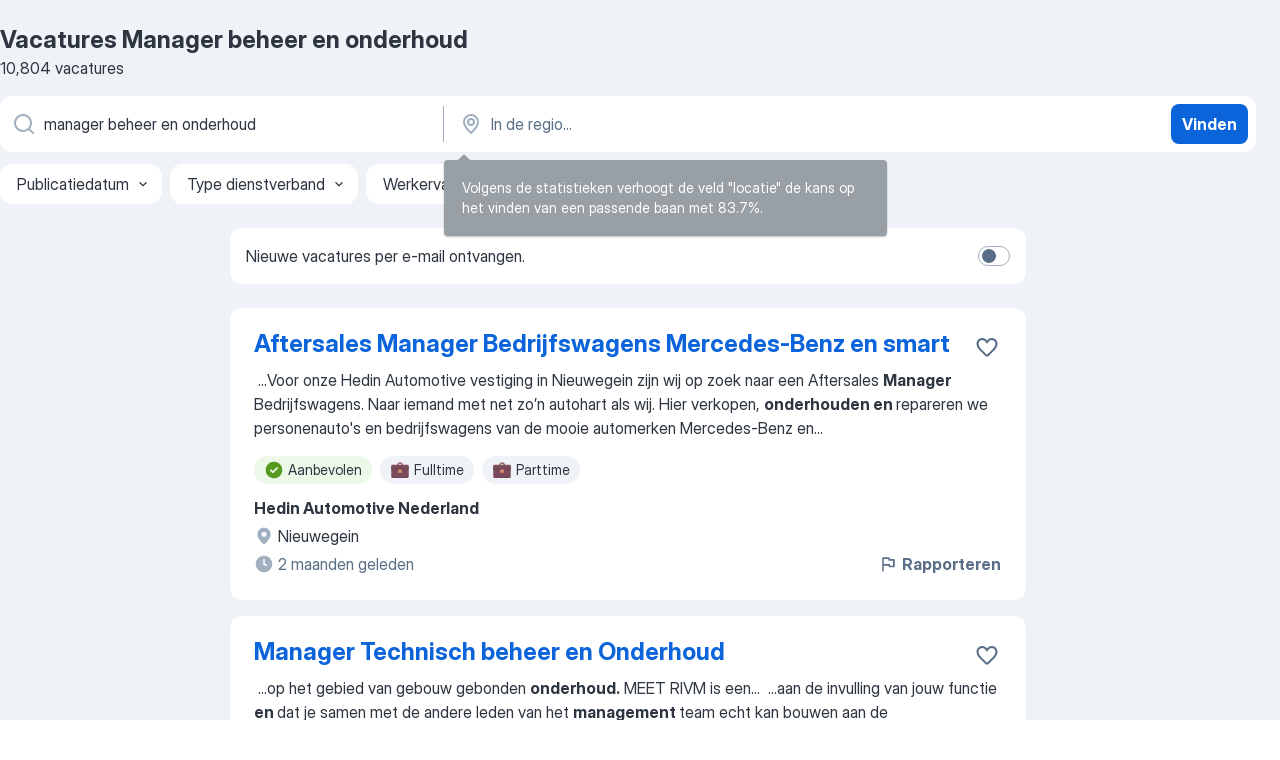

--- FILE ---
content_type: text/html
request_url: https://nl.jooble.org/vacatures-manager-beheer-en-onderhoud
body_size: 90864
content:
<!DOCTYPE html><html lang="nl" xmlns="http://www.w3.org/1999/xhtml"><head><meta charset="utf-8"><link data-chunk="app" rel="stylesheet" href="/assets/app.37da070734baa2c47f81.css"><link data-chunk="SERP" rel="stylesheet" href="/assets/SERP.db3f21fe7a05c45311a0.css"><meta name="viewport" content="width=device-width,initial-scale=1.0,maximum-scale=5" /><meta property="og:site_name" content="Jooble" /><meta property="og:locale" content="nl" /><meta property="og:type" content="website" /><meta name="msvalidate.01" content="4E93DB804C5CCCD5B3AFF7486D4B2757" /><meta name="format-detection" content="telephone=no"><link rel="preconnect" href="https://www.googletagmanager.com" /><link rel="preconnect" href="https://www.google-analytics.com" /><link rel="dns-prefetch" href="https://www.google.com" /><link rel="dns-prefetch" href="https://apis.google.com" /><link rel="dns-prefetch" href="https://connect.facebook.net" /><link rel="dns-prefetch" href="https://www.facebook.com" /><link href="https://data-nl.jooble.org/assets/fonts/inter-display.css" rel="stylesheet"><link href="https://data-nl.jooble.org/assets/fonts/segoe.css" rel="stylesheet"><link rel="apple-touch-icon" href="/assets/images/favicon/ua/apple-touch-icon.png?v=4" /><link rel="apple-touch-icon" sizes="57x57" href="/assets/images/favicon/ua/apple-touch-icon-57x57.png?v=4" /><link rel="apple-touch-icon" sizes="60x60" href="/assets/images/favicon/ua/apple-touch-icon-60x60.png?v=4" /><link rel="apple-touch-icon" sizes="72x72" href="/assets/images/favicon/ua/apple-touch-icon-72x72.png?v=4" /><link rel="apple-touch-icon" sizes="76x76" href="/assets/images/favicon/ua/apple-touch-icon-76x76.png?v=4" /><link rel="apple-touch-icon" sizes="114x114" href="/assets/images/favicon/ua/apple-touch-icon-114x114.png?v=4" /><link rel="apple-touch-icon" sizes="120x120" href="/assets/images/favicon/ua/apple-touch-icon-120x120.png?v=4" /><link rel="apple-touch-icon" sizes="144x144" href="/assets/images/favicon/ua/apple-touch-icon-144x144.png?v=4" /><link rel="apple-touch-icon" sizes="152x152" href="/assets/images/favicon/ua/apple-touch-icon-152x152.png?v=4" /><link rel="apple-touch-icon" sizes="180x180" href="/assets/images/favicon/ua/apple-touch-icon-180x180.png?v=4" /><link rel="icon" type="image/png" sizes="16x16" href="/assets/images/favicon/ua/favicon-16x16.png?v=4"><link rel="icon" type="image/png" sizes="32x32" href="/assets/images/favicon/ua/favicon-32x32.png?v=4"><link rel="icon" type="image/png" sizes="48x48" href="/assets/images/favicon/ua/android-chrome-48x48.png?v=4"><link rel="icon" type="image/png" sizes="96x96" href="/assets/images/favicon/ua/android-chrome-96x96.png?v=4"><link rel="icon" type="image/png" sizes="144x144" href="/assets/images/favicon/ua/android-chrome-144x144.png?v=4"><link rel="icon" type="image/png" sizes="192x192" href="/assets/images/favicon/ua/android-chrome-192x192.png?v=4"><link rel="icon" type="image/png" sizes="194x194" href="/assets/images/favicon/ua/favicon-194x194.png?v=4"><link rel="icon" type="image/png" sizes="256x256" href="/assets/images/favicon/ua/android-chrome-256x256.png?v=4"><link rel="icon" type="image/png" sizes="384x384" href="/assets/images/favicon/ua/android-chrome-384x384.png?v=4"><link rel="icon" type="image/png" sizes="512x512" href="/assets/images/favicon/ua/android-chrome-512x512.png?v=4"><link rel="shortcut icon" type="image/x-icon" href="/assets/images/favicon/ua/favicon-ua.ico?v=4"><link rel="icon" href="/assets/images/favicon/ua/icon.svg?v=4" sizes="any" type="image/svg+xml"><meta name="msapplication-tooltip" content="Jooble"><meta name="msapplication-config" content="/browserconfig.xml"><meta name="msapplication-TileColor" content="#ffffff"><meta name="msapplication-TileImage" content="/assets/images/favicon/ua/mstile-144x144.png?v=4"><meta name="theme-color" content="#ffffff"><meta name="ir-site-verification-token" content="-1337664224"><script type="text/javascript" charset="utf-8">(function(g,o){g[o]=g[o]||function(){(g[o]['q']=g[o]['q']||[]).push(arguments)},g[o]['t']=1*new Date})(window,'_googCsa'); </script><script>!function(){if('PerformanceLongTaskTiming' in window) {var g=window.__tti={e:[]};g.o = new PerformanceObserver(function(l){g.e = g.e.concat(l.getEntries())});g.o.observe({entryTypes:['longtask']})}}();</script><script>!function(){var e,t,n,i,r={passive:!0,capture:!0},a=new Date,o=function(){i=[],t=-1,e=null,f(addEventListener)},c=function(i,r){e||(e=r,t=i,n=new Date,f(removeEventListener),u())},u=function(){if(t>=0&&t<n-a){var r={entryType:"first-input",name:e.type,target:e.target,cancelable:e.cancelable,startTime:e.timeStamp,processingStart:e.timeStamp+t};i.forEach((function(e){e(r)})),i=[]}},s=function(e){if(e.cancelable){var t=(e.timeStamp>1e12?new Date:performance.now())-e.timeStamp;"pointerdown"==e.type?function(e,t){var n=function(){c(e,t),a()},i=function(){a()},a=function(){removeEventListener("pointerup",n,r),removeEventListener("pointercancel",i,r)};addEventListener("pointerup",n,r),addEventListener("pointercancel",i,r)}(t,e):c(t,e)}},f=function(e){["mousedown","keydown","touchstart","pointerdown"].forEach((function(t){return e(t,s,r)}))},p="hidden"===document.visibilityState?0:1/0;addEventListener("visibilitychange",(function e(t){"hidden"===document.visibilityState&&(p=t.timeStamp,removeEventListener("visibilitychange",e,!0))}),!0);o(),self.webVitals={firstInputPolyfill:function(e){i.push(e),u()},resetFirstInputPolyfill:o,get firstHiddenTime(){return p}}}();</script><title data-rh="true">Vacatures - Manager beheer en onderhoud (Dringend!) - Jooble</title><link data-rh="true" rel="canonical" href="https://nl.jooble.org/vacatures-manager-beheer-en-onderhoud"/><link data-rh="true" hreflang="nl-NL" rel="alternate" href="https://nl.jooble.org/vacatures-manager-beheer-en-onderhoud"/><meta data-rh="true" name="keywords" content="Vacatures Manager beheer en onderhoud, vacatures"/><meta data-rh="true" name="description" content="Vacatures Manager beheer en onderhoud. Zoeken binnen 171.000+ actuele jobs in Nederland en in het buitenland. Snel &amp; eenvoudig. Fulltime baan, parttime baan, tijdelijke baan. Competitief salaris. Informatie over de werkgevers. Werk vinden: Manager beheer en onderhoud - is makkelijk!"/><meta data-rh="true" property="og:image" content="/assets/images/open_graph/og_image.png"/><meta data-rh="true" property="og:url" content="https://nl.jooble.org/vacatures-manager-beheer-en-onderhoud"/><meta data-rh="true" property="og:title" content="Vacatures - Manager beheer en onderhoud (Dringend!) - Jooble"/><meta data-rh="true" property="og:description" content="Vacatures Manager beheer en onderhoud. Zoeken binnen 171.000+ actuele jobs in Nederland en in het buitenland. Snel &amp; eenvoudig. Fulltime baan, parttime baan, tijdelijke baan. Competitief salaris. Informatie over de werkgevers. Werk vinden: Manager beheer en onderhoud - is makkelijk!"/><script data-rh="true" type="application/ld+json">{"@context":"https://schema.org","@type":"BreadcrumbList","itemListElement":[[{"@type":"ListItem","position":1,"item":{"@id":"https://nl.jooble.org","name":"Vacatures"}},{"@type":"ListItem","position":2,"item":{"name":"Manager beheer en onderhoud"}}]]}</script><script data-rh="true" type="application/ld+json">{"@context":"https://schema.org","@type":"ItemList","numberOfItems":10804,"itemListElement":[[{"@type":"ListItem","position":1,"url":"https://nl.jooble.org/jdp/-6029827685248530540"},{"@type":"ListItem","position":2,"url":"https://nl.jooble.org/jdp/-7653856626486286273"},{"@type":"ListItem","position":3,"url":"https://nl.jooble.org/jdp/8531825539642887824"},{"@type":"ListItem","position":4,"url":"https://nl.jooble.org/jdp/2901730822448540871"},{"@type":"ListItem","position":5,"url":"https://nl.jooble.org/away/8285252586429253534"},{"@type":"ListItem","position":6,"url":"https://nl.jooble.org/jdp/-3795029535703598583"},{"@type":"ListItem","position":7,"url":"https://nl.jooble.org/jdp/-486768358025783408"},{"@type":"ListItem","position":8,"url":"https://nl.jooble.org/jdp/5235296767260942299"},{"@type":"ListItem","position":9,"url":"https://nl.jooble.org/rjdp/6456561110347882623"},{"@type":"ListItem","position":10,"url":"https://nl.jooble.org/rjdp/-7426708146380286125"},{"@type":"ListItem","position":11,"url":"https://nl.jooble.org/jdp/6069482215151789387"},{"@type":"ListItem","position":12,"url":"https://nl.jooble.org/rjdp/-1146826306531762607"},{"@type":"ListItem","position":13,"url":"https://nl.jooble.org/jdp/2235885562614195060"},{"@type":"ListItem","position":14,"url":"https://nl.jooble.org/jdp/-3625483634141213352"},{"@type":"ListItem","position":15,"url":"https://nl.jooble.org/jdp/5218147252443516965"},{"@type":"ListItem","position":16,"url":"https://nl.jooble.org/rjdp/1121726863035765592"},{"@type":"ListItem","position":17,"url":"https://nl.jooble.org/jdp/3077889745229187058"},{"@type":"ListItem","position":18,"url":"https://nl.jooble.org/jdp/-3296537699191720983"},{"@type":"ListItem","position":19,"url":"https://nl.jooble.org/jdp/-1162393810469338460"},{"@type":"ListItem","position":20,"url":"https://nl.jooble.org/rjdp/-2903406595162740755"},{"@type":"ListItem","position":21,"url":"https://nl.jooble.org/jdp/-9122166438647153747"},{"@type":"ListItem","position":22,"url":"https://nl.jooble.org/rjdp/-6200983890562904266"},{"@type":"ListItem","position":23,"url":"https://nl.jooble.org/jdp/-1432072735894576561"},{"@type":"ListItem","position":24,"url":"https://nl.jooble.org/jdp/1420171315896622559"},{"@type":"ListItem","position":25,"url":"https://nl.jooble.org/rjdp/7374931959389723665"},{"@type":"ListItem","position":26,"url":"https://nl.jooble.org/jdp/-1289957354986123993"},{"@type":"ListItem","position":27,"url":"https://nl.jooble.org/jdp/-7340598908691038625"},{"@type":"ListItem","position":28,"url":"https://nl.jooble.org/rjdp/-5970021460151779897"},{"@type":"ListItem","position":29,"url":"https://nl.jooble.org/jdp/1853549755395926221"},{"@type":"ListItem","position":30,"url":"https://nl.jooble.org/jdp/3449326000157056327"}]]}</script></head><body ondragstart="return false"><div id="app"><div class="zR2N9v"><div class="_1G2nM4"><div></div><div id="serpContainer" class="_0CG45k"><div class="+MdXgT"><header class="VavEB9"><div class="qD9dwK"><h1 class="_518B8Z">Vacatures Manager beheer en onderhoud</h1><div company="p" class="cXVOTD">10.804 vacatures</div></div><div class=""><form class="CXE+FW" data-test-name="_searchForm"><div class="tXoMlu"><div class="kySr3o EIHqTW"><div class="H-KSNn"><div class="Y6LTZC RKazSn"><div class="_0vIToK"><svg class="BC4g2E abyhUO gexuVd kPZVKg"><use xlink:href="/assets/sprite.1oxueCVBzlo-hocQRlhy.svg#icon-magnifier-usage"></use></svg><input id="input_:R55j8h:" class="_2cXMBT aHpE4r _5sX2B+" placeholder="Ik zoek vacatures..." type="text" spellcheck="false" name="keyword" autoComplete="off" autoCapitalize="off" data-test-name="_searchFormKeywordInput" aria-label="Wat voor functie zoek je?" value="manager beheer en onderhoud"/></div></div></div></div><div class="kySr3o _9+Weu7"><div class="H-KSNn"><div class="Y6LTZC RKazSn"><div class="_0vIToK"><svg class="BC4g2E abyhUO gexuVd kPZVKg"><use xlink:href="/assets/sprite.1oxueCVBzlo-hocQRlhy.svg#icon-map_marker-usage"></use></svg><input id="tbRegion" class="_2cXMBT aHpE4r _5sX2B+" placeholder="In de regio..." type="text" spellcheck="false" name="region" autoComplete="off" autoCapitalize="off" data-test-name="_searchFormRegionInput" aria-label="Voer de stad in waarin je werk zoekt." value=""/></div></div></div></div></div><button type="submit" class="VMdYVt i6dNg1 oUsVL7 xVPKbj ZuTpxY">Vinden</button></form></div><div class="p7hDF8"><div class="apmZrt" data-test-name="_smartTagsFilter" role="region" aria-label="Filters"><button type="button" class="wYznI5"><span class="_1apRDx">Publicatiedatum</span><svg class="KaSFrq DuJhnH GM7Sgs _398Jb4"><use xlink:href="/assets/sprite.1oxueCVBzlo-hocQRlhy.svg#icon-chevron_down-usage"></use></svg></button><button type="button" class="wYznI5"><span class="_1apRDx">Type dienstverband</span><svg class="KaSFrq DuJhnH GM7Sgs _398Jb4"><use xlink:href="/assets/sprite.1oxueCVBzlo-hocQRlhy.svg#icon-chevron_down-usage"></use></svg></button><button type="button" class="wYznI5"><span class="_1apRDx">Werkervaring</span><svg class="KaSFrq DuJhnH GM7Sgs _398Jb4"><use xlink:href="/assets/sprite.1oxueCVBzlo-hocQRlhy.svg#icon-chevron_down-usage"></use></svg></button><button type="button" class="wYznI5"><span class="_1apRDx">Type dienstverband</span><svg class="KaSFrq DuJhnH GM7Sgs _398Jb4"><use xlink:href="/assets/sprite.1oxueCVBzlo-hocQRlhy.svg#icon-chevron_down-usage"></use></svg></button><button type="button" class="wYznI5"><span class="_1apRDx">Salaris</span><svg class="KaSFrq DuJhnH GM7Sgs _398Jb4"><use xlink:href="/assets/sprite.1oxueCVBzlo-hocQRlhy.svg#icon-chevron_down-usage"></use></svg></button></div></div></header><div class="y+s7YY"><div class="Amjssv"><main class="toVmC+" role="main"><div class="NeCPdn" id="topBarContainer"><div class="dKIuea"><div class="pfddcp xPgV1+"><div class="Z7rxKJ"><span class="ahUpuK">Nieuwe vacatures per e-mail ontvangen.</span><div class="rV3P9b H6hBvI RDT4pD seXaaO"><input id="SubscriptionSwitcher" type="checkbox" tabindex="-1" aria-label="SubscriptionSwitcher"/><label for="SubscriptionSwitcher" tabindex="0" role="switch" aria-checked="false" data-focus-target="SubscriptionSwitcher"><span data-switch="pill" data-caption="false"><span data-switch="round"></span></span></label></div></div></div></div></div><div class="bXbgrv" id="serpContent"><div><div class="infinite-scroll-component__outerdiv"><div class="infinite-scroll-component ZbPfXY _serpContentBlock" style="height:auto;overflow:auto;-webkit-overflow-scrolling:touch"><div><ul class="kiBEcn"><li></li><li><div id="-6029827685248530540" data-test-name="_jobCard" class="+n4WEb rHG1ci"><div class="_9q4Aij"><h2 class="jA9gFS dUatPc"><a class="_8w9Ce2 tUC4Fj _6i4Nb0 wtCvxI job_card_link" target="_blank" href="https://nl.jooble.org/jdp/-6029827685248530540">Aftersales Manager Bedrijfswagens Mercedes-Benz en smart</a></h2><div class="_5A-eEY"><div class="Bdpujj"><button type="button" class="ZapzXe _9WpygY XEfYdx JFkX+L vMdXr7 RNbuqd" data-test-name="jobFavoritesButton__-6029827685248530540" aria-label="Vacature toevoegen aan favorieten"><span class="H2e2t1 +gVFyQ"><svg class="KaSFrq JAzKjj _0ng4na"><use xlink:href="/assets/sprite.1oxueCVBzlo-hocQRlhy.svg#icon-heart_outline-usage"></use></svg></span></button></div></div></div><div><div class="QZH8mt"><div class="GEyos4">&nbsp;...<span>Voor onze Hedin Automotive vestiging in Nieuwegein zijn wij op zoek naar een Aftersales </span><b>Manager </b><span>Bedrijfswagens. Naar iemand met net zo’n autohart als wij. Hier verkopen, </span><b>onderhouden en </b><span>repareren we personenauto's en bedrijfswagens van de mooie automerken Mercedes-Benz en</span>...&nbsp;</div><div class="rvi8+s"><div class="tXxXy-"><div data-name="suggested" data-test-name="_highlightedTag" class="K8ZLnh tag fT460t"><svg class="KaSFrq DuJhnH GeatqJ"><use xlink:href="/assets/sprite.1oxueCVBzlo-hocQRlhy.svg#icon-check_match-usage"></use></svg>Aanbevolen</div><div data-name="fulltime" data-test-name="_jobTag" class="K8ZLnh tag _7Amkfs"><div class="uE1IG0" style="background-image:url(/assets/images/tagIconsNew/emoji_briefcase.svg)"></div>Fulltime</div><div data-name="parttime_baan" data-test-name="_jobTag" class="K8ZLnh tag _7Amkfs"><div class="uE1IG0" style="background-image:url(/assets/images/tagIconsNew/emoji_briefcase.svg)"></div>Parttime</div></div></div></div><div class="L4BhzZ wrapper__new_tags_design bLrJMm"><div class="j+648w"><button type="button" class="ZapzXe _9WpygY JFkX+L vMdXr7 _9ofHq7" data-test-name="_reportJobButtonSerp"><span class="H2e2t1 w87w0E"><svg class="KaSFrq xY3sEm _0ng4na cS9jE1"><use xlink:href="/assets/sprite.1oxueCVBzlo-hocQRlhy.svg#icon-flag-usage"></use></svg></span>Rapporteren</button></div><div class="E6E0jY"><div class="pXyhD4 VeoRvG"><div class="heru4z"><p class="z6WlhX" data-test-name="_companyName">Hedin Automotive Nederland</p></div></div><div class="blapLw gj1vO6 fhg31q nxYYVJ" tabindex="-1"><svg class="BC4g2E c6AqqO gexuVd kE3ssB DlQ0Ty icon_gray_soft mdorqd"><use xlink:href="/assets/sprite.1oxueCVBzlo-hocQRlhy.svg#icon-map_marker_filled-usage"></use></svg><div class="caption NTRJBV">Nieuwegein</div></div><div class="blapLw gj1vO6 fhg31q fGYTou"><svg class="BC4g2E c6AqqO gexuVd kE3ssB DlQ0Ty icon_gray_soft jjtReA"><use xlink:href="/assets/sprite.1oxueCVBzlo-hocQRlhy.svg#icon-clock_filled-usage"></use></svg><div class="caption Vk-5Da">2 maanden geleden</div></div></div></div></div></div></li><li><div id="-7653856626486286273" data-test-name="_jobCard" class="+n4WEb rHG1ci"><div class="_9q4Aij"><h2 class="jA9gFS dUatPc"><a class="_8w9Ce2 tUC4Fj _6i4Nb0 wtCvxI job_card_link" target="_blank" href="https://nl.jooble.org/jdp/-7653856626486286273">Manager Technisch beheer en Onderhoud</a></h2><div class="_5A-eEY"><div class="Bdpujj"><button type="button" class="ZapzXe _9WpygY XEfYdx JFkX+L vMdXr7 RNbuqd" data-test-name="jobFavoritesButton__-7653856626486286273" aria-label="Vacature toevoegen aan favorieten"><span class="H2e2t1 +gVFyQ"><svg class="KaSFrq JAzKjj _0ng4na"><use xlink:href="/assets/sprite.1oxueCVBzlo-hocQRlhy.svg#icon-heart_outline-usage"></use></svg></span></button></div></div></div><div><div class="QZH8mt"><div class="GEyos4">&nbsp;...<span>op het gebied van gebouw gebonden </span><b>onderhoud.</b><span> MEET RIVM is een</span>...&nbsp;&nbsp;...<span>aan de invulling van jouw functie </span><b>en </b><span>dat je samen met de andere leden van het </span><b>management </b><span>team echt kan bouwen aan de nieuwe</span>...&nbsp;&nbsp;...<span>leidinggevende ervaring binnen technisch </span><b>beheer </b><span>en onderhoud van complexe gebouwen</span>...&nbsp;</div><div class="rvi8+s"><div class="tXxXy-"><div data-name="suggested" data-test-name="_highlightedTag" class="K8ZLnh tag fT460t"><svg class="KaSFrq DuJhnH GeatqJ"><use xlink:href="/assets/sprite.1oxueCVBzlo-hocQRlhy.svg#icon-check_match-usage"></use></svg>Aanbevolen</div><div data-name="bijverdienste" data-test-name="_jobTag" class="K8ZLnh tag _7Amkfs"><div class="uE1IG0" style="background-image:url(/assets/images/tagIconsNew/emoji_briefcase.svg)"></div>Bijbaan</div><div data-name="contract" data-test-name="_jobTag" class="K8ZLnh tag _7Amkfs"><div class="uE1IG0" style="background-image:url(/assets/images/tagIconsNew/emoji_briefcase.svg)"></div>Met contract</div><div data-name="fulltime" data-test-name="_jobTag" class="K8ZLnh tag _7Amkfs"><div class="uE1IG0" style="background-image:url(/assets/images/tagIconsNew/emoji_briefcase.svg)"></div>Fulltime</div><div data-name="op_afstand" data-test-name="_jobTag" class="K8ZLnh tag _7Amkfs"><div class="uE1IG0" style="background-image:url(/assets/images/tagIconsNew/emoji_globe.svg)"></div>Op afstand werken</div></div></div></div><div class="L4BhzZ wrapper__new_tags_design bLrJMm"><div class="j+648w"><button type="button" class="ZapzXe _9WpygY JFkX+L vMdXr7 _9ofHq7" data-test-name="_reportJobButtonSerp"><span class="H2e2t1 w87w0E"><svg class="KaSFrq xY3sEm _0ng4na cS9jE1"><use xlink:href="/assets/sprite.1oxueCVBzlo-hocQRlhy.svg#icon-flag-usage"></use></svg></span>Rapporteren</button></div><div class="E6E0jY"><div class="pXyhD4 VeoRvG"><div class="heru4z"><p class="z6WlhX" data-test-name="_companyName">Strukton Nederland</p></div></div><div class="blapLw gj1vO6 fhg31q nxYYVJ" tabindex="-1"><svg class="BC4g2E c6AqqO gexuVd kE3ssB DlQ0Ty icon_gray_soft mdorqd"><use xlink:href="/assets/sprite.1oxueCVBzlo-hocQRlhy.svg#icon-map_marker_filled-usage"></use></svg><div class="caption NTRJBV">Utrecht</div></div><div class="blapLw gj1vO6 fhg31q fGYTou"><svg class="BC4g2E c6AqqO gexuVd kE3ssB DlQ0Ty icon_gray_soft jjtReA"><use xlink:href="/assets/sprite.1oxueCVBzlo-hocQRlhy.svg#icon-clock_filled-usage"></use></svg><div class="caption Vk-5Da">2 maanden geleden</div></div></div></div></div></div></li><li><div id="8531825539642887824" data-test-name="_jobCard" class="+n4WEb rHG1ci"><div class="_9q4Aij"><h2 class="jA9gFS dUatPc"><a class="_8w9Ce2 tUC4Fj _6i4Nb0 wtCvxI job_card_link" target="_blank" href="https://nl.jooble.org/jdp/8531825539642887824">Manager Mutatie Onderhoud en Dagelijks Onderhoud .</a></h2><div class="_5A-eEY"><div class="Bdpujj"><button type="button" class="ZapzXe _9WpygY XEfYdx JFkX+L vMdXr7 RNbuqd" data-test-name="jobFavoritesButton__8531825539642887824" aria-label="Vacature toevoegen aan favorieten"><span class="H2e2t1 +gVFyQ"><svg class="KaSFrq JAzKjj _0ng4na"><use xlink:href="/assets/sprite.1oxueCVBzlo-hocQRlhy.svg#icon-heart_outline-usage"></use></svg></span></button></div></div></div><div><div class="QZH8mt"><p class="b97WnG">€ 5.000 per maand</p><div class="GEyos4">&nbsp;...<b>Manager </b><span>Mutatie </span><b>Onderhoud en </b><span>Dagelijks Onderhoud 
~ Velsen-Noord 
~5000 - en meer euro 

 Functieomschrijving  . 
 In deze rol neem je de leiding over de afdelingen Mutatie Onderhoud en Dagelijks Onderhoud, waarbij je een essentiële rol vervult bij het onderhouden</span>...&nbsp;</div><div class="rvi8+s"><div class="tXxXy-"><div data-name="suggested" data-test-name="_highlightedTag" class="K8ZLnh tag fT460t"><svg class="KaSFrq DuJhnH GeatqJ"><use xlink:href="/assets/sprite.1oxueCVBzlo-hocQRlhy.svg#icon-check_match-usage"></use></svg>Aanbevolen</div></div></div></div><div class="L4BhzZ wrapper__new_tags_design bLrJMm"><div class="j+648w"><button type="button" class="ZapzXe _9WpygY JFkX+L vMdXr7 _9ofHq7" data-test-name="_reportJobButtonSerp"><span class="H2e2t1 w87w0E"><svg class="KaSFrq xY3sEm _0ng4na cS9jE1"><use xlink:href="/assets/sprite.1oxueCVBzlo-hocQRlhy.svg#icon-flag-usage"></use></svg></span>Rapporteren</button></div><div class="E6E0jY"><div class="blapLw gj1vO6 fhg31q nxYYVJ" tabindex="-1"><svg class="BC4g2E c6AqqO gexuVd kE3ssB DlQ0Ty icon_gray_soft mdorqd"><use xlink:href="/assets/sprite.1oxueCVBzlo-hocQRlhy.svg#icon-map_marker_filled-usage"></use></svg><div class="caption NTRJBV">Velsen-Noord</div></div><div class="blapLw gj1vO6 fhg31q fGYTou"><svg class="BC4g2E c6AqqO gexuVd kE3ssB DlQ0Ty icon_gray_soft jjtReA"><use xlink:href="/assets/sprite.1oxueCVBzlo-hocQRlhy.svg#icon-clock_filled-usage"></use></svg><div class="caption Vk-5Da">2 maanden geleden</div></div></div></div></div></div></li><li><div id="2901730822448540871" data-test-name="_jobCard" class="+n4WEb rHG1ci"><div class="_9q4Aij"><h2 class="jA9gFS dUatPc"><a class="_8w9Ce2 tUC4Fj _6i4Nb0 wtCvxI job_card_link" target="_blank" href="https://nl.jooble.org/jdp/2901730822448540871">Manager Service en Onderhoud</a></h2><div class="_5A-eEY"><div class="Bdpujj"><button type="button" class="ZapzXe _9WpygY XEfYdx JFkX+L vMdXr7 RNbuqd" data-test-name="jobFavoritesButton__2901730822448540871" aria-label="Vacature toevoegen aan favorieten"><span class="H2e2t1 +gVFyQ"><svg class="KaSFrq JAzKjj _0ng4na"><use xlink:href="/assets/sprite.1oxueCVBzlo-hocQRlhy.svg#icon-heart_outline-usage"></use></svg></span></button></div></div></div><div><div class="QZH8mt"><p class="b97WnG">€ 3.500 - € 5.500 per maand</p><div class="GEyos4">&nbsp;...<span>Over de functie  Als </span><b>Manager </b><span>Service </span><b>en Onderhoud </b><span>heb je een interessante en afwisselende functie, waarin je een belangrijke bijdrage levert aan de service voor klanten. Je geeft leiding aan een team van 6 personen, die je weet te inspireren en enthousiasmeren. Jij zorgt</span>...&nbsp;</div><div class="rvi8+s"><div class="tXxXy-"><div data-name="suggested" data-test-name="_highlightedTag" class="K8ZLnh tag fT460t"><svg class="KaSFrq DuJhnH GeatqJ"><use xlink:href="/assets/sprite.1oxueCVBzlo-hocQRlhy.svg#icon-check_match-usage"></use></svg>Aanbevolen</div></div></div></div><div class="L4BhzZ wrapper__new_tags_design bLrJMm"><div class="j+648w"><button type="button" class="ZapzXe _9WpygY JFkX+L vMdXr7 _9ofHq7" data-test-name="_reportJobButtonSerp"><span class="H2e2t1 w87w0E"><svg class="KaSFrq xY3sEm _0ng4na cS9jE1"><use xlink:href="/assets/sprite.1oxueCVBzlo-hocQRlhy.svg#icon-flag-usage"></use></svg></span>Rapporteren</button></div><div class="E6E0jY"><div class="pXyhD4 VeoRvG"><div class="heru4z"><p class="z6WlhX" data-test-name="_companyName">Good Company</p></div></div><div class="blapLw gj1vO6 fhg31q nxYYVJ" tabindex="-1"><svg class="BC4g2E c6AqqO gexuVd kE3ssB DlQ0Ty icon_gray_soft mdorqd"><use xlink:href="/assets/sprite.1oxueCVBzlo-hocQRlhy.svg#icon-map_marker_filled-usage"></use></svg><div class="caption NTRJBV">Moerdijk</div></div><div class="blapLw gj1vO6 fhg31q fGYTou"><svg class="BC4g2E c6AqqO gexuVd kE3ssB DlQ0Ty icon_gray_soft jjtReA"><use xlink:href="/assets/sprite.1oxueCVBzlo-hocQRlhy.svg#icon-clock_filled-usage"></use></svg><div class="caption Vk-5Da">2 dagen geleden</div></div></div></div></div></div></li><li><div id="8285252586429253534" data-test-name="_jobCard" class="+n4WEb rHG1ci"><div class="_9q4Aij"><h2 class="jA9gFS dUatPc"><a class="_8w9Ce2 tUC4Fj _6i4Nb0 wtCvxI job_card_link" target="_blank" rel="noopener nofollow" href="https://nl.jooble.org/away/8285252586429253534">Manager beschermd wonen en maatschappelijke opvang</a></h2><div class="_5A-eEY"><div class="Bdpujj"><button type="button" class="ZapzXe _9WpygY XEfYdx JFkX+L vMdXr7 RNbuqd" data-test-name="jobFavoritesButton__8285252586429253534" aria-label="Vacature toevoegen aan favorieten"><span class="H2e2t1 +gVFyQ"><svg class="KaSFrq JAzKjj _0ng4na"><use xlink:href="/assets/sprite.1oxueCVBzlo-hocQRlhy.svg#icon-heart_outline-usage"></use></svg></span></button></div></div></div><div><div class="QZH8mt"><p class="b97WnG">€ 3.935 - € 6.321 per maand</p><div class="GEyos4">&nbsp;...<span>Ben jij een verbindend leider met hart voor zorg? Als </span><b>manager </b><span>maatschappelijke opvang </span><b>en </b><span>beschermd wonen in Ede stuur je twee teams aan en heb je directe impact op de begeleiding en het welzijn van bewoners.
 Wat ga je doen?
 Als manager van onze locaties maatschappelijke</span>...&nbsp;</div><div class="rvi8+s"><div class="tXxXy-"><div data-name="suggested" data-test-name="_highlightedTag" class="K8ZLnh tag fT460t"><svg class="KaSFrq DuJhnH GeatqJ"><use xlink:href="/assets/sprite.1oxueCVBzlo-hocQRlhy.svg#icon-check_match-usage"></use></svg>Aanbevolen</div><div data-name="contract" data-test-name="_jobTag" class="K8ZLnh tag _7Amkfs"><div class="uE1IG0" style="background-image:url(/assets/images/tagIconsNew/emoji_briefcase.svg)"></div>Met contract</div><div data-name="fulltime" data-test-name="_jobTag" class="K8ZLnh tag _7Amkfs"><div class="uE1IG0" style="background-image:url(/assets/images/tagIconsNew/emoji_briefcase.svg)"></div>Fulltime</div><div data-name="stage" data-test-name="_jobTag" class="K8ZLnh tag _7Amkfs"><div class="uE1IG0" style="background-image:url(/assets/images/tagIconsNew/emoji_briefcase.svg)"></div>Stage</div><div data-name="zelfstandig" data-test-name="_jobTag" class="K8ZLnh tag _7Amkfs"><div class="uE1IG0" style="background-image:url(/assets/images/tagIconsNew/emoji_briefcase.svg)"></div>Zelfstandig</div><div data-name="12_uur_week" data-test-name="_jobTag" class="K8ZLnh tag _7Amkfs"><div class="uE1IG0" style="background-image:url(/assets/images/tagIconsNew/emoji_tear_off_calendar.svg)"></div>12 uur week</div><div data-name="32_uur_week" data-test-name="_jobTag" class="K8ZLnh tag _7Amkfs"><div class="uE1IG0" style="background-image:url(/assets/images/tagIconsNew/emoji_tear_off_calendar.svg)"></div>32 uur week</div></div></div></div><div class="L4BhzZ wrapper__new_tags_design bLrJMm"><div class="j+648w"><button type="button" class="ZapzXe _9WpygY JFkX+L vMdXr7 _9ofHq7" data-test-name="_reportJobButtonSerp"><span class="H2e2t1 w87w0E"><svg class="KaSFrq xY3sEm _0ng4na cS9jE1"><use xlink:href="/assets/sprite.1oxueCVBzlo-hocQRlhy.svg#icon-flag-usage"></use></svg></span>Rapporteren</button><img src="/css/images/plogo/361.gif" class="yUFQEM" aria-hidden="true" alt="dteCompanyLogo"/></div><div class="E6E0jY"><div class="pXyhD4 VeoRvG"><div class="heru4z"><p class="z6WlhX" data-test-name="_companyName">Leger des Heils</p></div></div><div class="blapLw gj1vO6 fhg31q nxYYVJ" tabindex="-1"><svg class="BC4g2E c6AqqO gexuVd kE3ssB DlQ0Ty icon_gray_soft mdorqd"><use xlink:href="/assets/sprite.1oxueCVBzlo-hocQRlhy.svg#icon-map_marker_filled-usage"></use></svg><div class="caption NTRJBV">Ede</div></div><div class="blapLw gj1vO6 fhg31q fGYTou"><svg class="BC4g2E c6AqqO gexuVd kE3ssB DlQ0Ty icon_gray_soft jjtReA"><use xlink:href="/assets/sprite.1oxueCVBzlo-hocQRlhy.svg#icon-clock_filled-usage"></use></svg><div class="caption Vk-5Da">5 dagen geleden</div></div></div></div></div></div></li><li><div id="-3795029535703598583" data-test-name="_jobCard" class="+n4WEb rHG1ci"><div class="_9q4Aij"><h2 class="jA9gFS dUatPc"><a class="_8w9Ce2 tUC4Fj _6i4Nb0 wtCvxI job_card_link" target="_blank" href="https://nl.jooble.org/jdp/-3795029535703598583">Bedrijfsleider Beheer en Onderhoud .</a></h2><div class="_5A-eEY"><div class="Bdpujj"><button type="button" class="ZapzXe _9WpygY XEfYdx JFkX+L vMdXr7 RNbuqd" data-test-name="jobFavoritesButton__-3795029535703598583" aria-label="Vacature toevoegen aan favorieten"><span class="H2e2t1 +gVFyQ"><svg class="KaSFrq JAzKjj _0ng4na"><use xlink:href="/assets/sprite.1oxueCVBzlo-hocQRlhy.svg#icon-heart_outline-usage"></use></svg></span></button></div></div></div><div><div class="QZH8mt"><p class="b97WnG">€ 5.000 per maand</p><div class="GEyos4">&nbsp;...<span>Bedrijfsleider </span><b>Beheer en Onderhoud </b><span>
~ Apeldoorn 
~5000 - en meer euro 

 Functieomschrijving  . 
 Bij onze opdrachtgever is jouw taak als bedrijfsleider om dagelijks een team aan te sturen, nieuwe businesskansen te benutten en het klantbestand te beheren. Resultaatgericht</span>...&nbsp;</div><div class="rvi8+s"><div class="tXxXy-"><div data-name="suggested" data-test-name="_highlightedTag" class="K8ZLnh tag fT460t"><svg class="KaSFrq DuJhnH GeatqJ"><use xlink:href="/assets/sprite.1oxueCVBzlo-hocQRlhy.svg#icon-check_match-usage"></use></svg>Aanbevolen</div><div data-name="fulltime" data-test-name="_jobTag" class="K8ZLnh tag _7Amkfs"><div class="uE1IG0" style="background-image:url(/assets/images/tagIconsNew/emoji_briefcase.svg)"></div>Fulltime</div></div></div></div><div class="L4BhzZ wrapper__new_tags_design bLrJMm"><div class="j+648w"><button type="button" class="ZapzXe _9WpygY JFkX+L vMdXr7 _9ofHq7" data-test-name="_reportJobButtonSerp"><span class="H2e2t1 w87w0E"><svg class="KaSFrq xY3sEm _0ng4na cS9jE1"><use xlink:href="/assets/sprite.1oxueCVBzlo-hocQRlhy.svg#icon-flag-usage"></use></svg></span>Rapporteren</button></div><div class="E6E0jY"><div class="blapLw gj1vO6 fhg31q nxYYVJ" tabindex="-1"><svg class="BC4g2E c6AqqO gexuVd kE3ssB DlQ0Ty icon_gray_soft mdorqd"><use xlink:href="/assets/sprite.1oxueCVBzlo-hocQRlhy.svg#icon-map_marker_filled-usage"></use></svg><div class="caption NTRJBV">Apeldoorn</div></div><div class="blapLw gj1vO6 fhg31q fGYTou"><svg class="BC4g2E c6AqqO gexuVd kE3ssB DlQ0Ty icon_gray_soft jjtReA"><use xlink:href="/assets/sprite.1oxueCVBzlo-hocQRlhy.svg#icon-clock_filled-usage"></use></svg><div class="caption Vk-5Da">2 maanden geleden</div></div></div></div></div></div></li><li><div id="-486768358025783408" data-test-name="_jobCard" class="+n4WEb rHG1ci"><div class="_9q4Aij"><h2 class="jA9gFS dUatPc"><a class="_8w9Ce2 tUC4Fj _6i4Nb0 wtCvxI job_card_link" target="_blank" href="https://nl.jooble.org/jdp/-486768358025783408">Manager Veiligheid, Vergunningverlening, Toezicht en Handhaving</a></h2><div class="_5A-eEY"><div class="Bdpujj"><button type="button" class="ZapzXe _9WpygY XEfYdx JFkX+L vMdXr7 RNbuqd" data-test-name="jobFavoritesButton__-486768358025783408" aria-label="Vacature toevoegen aan favorieten"><span class="H2e2t1 +gVFyQ"><svg class="KaSFrq JAzKjj _0ng4na"><use xlink:href="/assets/sprite.1oxueCVBzlo-hocQRlhy.svg#icon-heart_outline-usage"></use></svg></span></button></div></div></div><div><div class="QZH8mt"><p class="b97WnG">€ 7.163 per maand</p><div class="GEyos4">&nbsp;...<b>Manager </b><span>Veiligheid, Vergunningverlening, Toezicht </span><b>en </b><span>Handhaving  
 36 uur per week  
  Even uitleggen  
  Een baan bij Waadhoeke betekent dat je werkt op basis van onze kernwaarden: vertrouwen, doel- en resultaatgericht, klantgericht, integer en betrouwbaar.  
  De</span>...&nbsp;</div><div class="rvi8+s"><div class="tXxXy-"><div data-name="suggested" data-test-name="_highlightedTag" class="K8ZLnh tag fT460t"><svg class="KaSFrq DuJhnH GeatqJ"><use xlink:href="/assets/sprite.1oxueCVBzlo-hocQRlhy.svg#icon-check_match-usage"></use></svg>Aanbevolen</div><div data-name="apv" data-test-name="_jobTag" class="K8ZLnh tag _7Amkfs"><div class="uE1IG0" style="background-image:url(/assets/images/tagIconsNew/emoji_briefcase.svg)"></div>APV</div><div data-name="fulltime" data-test-name="_jobTag" class="K8ZLnh tag _7Amkfs"><div class="uE1IG0" style="background-image:url(/assets/images/tagIconsNew/emoji_briefcase.svg)"></div>Fulltime</div><div data-name="fysiek" data-test-name="_jobTag" class="K8ZLnh tag _7Amkfs"><div class="uE1IG0" style="background-image:url(/assets/images/tagIconsNew/emoji_round_pushpin.svg)"></div>Fysiekwerk</div></div></div></div><div class="L4BhzZ wrapper__new_tags_design bLrJMm"><div class="j+648w"><button type="button" class="ZapzXe _9WpygY JFkX+L vMdXr7 _9ofHq7" data-test-name="_reportJobButtonSerp"><span class="H2e2t1 w87w0E"><svg class="KaSFrq xY3sEm _0ng4na cS9jE1"><use xlink:href="/assets/sprite.1oxueCVBzlo-hocQRlhy.svg#icon-flag-usage"></use></svg></span>Rapporteren</button></div><div class="E6E0jY"><div class="pXyhD4 VeoRvG"><div class="heru4z"><p class="z6WlhX" data-test-name="_companyName">Gemeente Waadhoeke</p></div></div><div class="blapLw gj1vO6 fhg31q nxYYVJ" tabindex="-1"><svg class="BC4g2E c6AqqO gexuVd kE3ssB DlQ0Ty icon_gray_soft mdorqd"><use xlink:href="/assets/sprite.1oxueCVBzlo-hocQRlhy.svg#icon-map_marker_filled-usage"></use></svg><div class="caption NTRJBV">Franeker</div></div><div class="blapLw gj1vO6 fhg31q fGYTou"><svg class="BC4g2E c6AqqO gexuVd kE3ssB DlQ0Ty icon_gray_soft jjtReA"><use xlink:href="/assets/sprite.1oxueCVBzlo-hocQRlhy.svg#icon-clock_filled-usage"></use></svg><div class="caption Vk-5Da">15 dagen geleden</div></div></div></div></div></div></li><li><div class="li6YgU" style="--ew-button-color:#F7F6F2;--ew-button-background-color:#014EFE"></div></li><li></li><li><div id="5235296767260942299" data-test-name="_jobCard" class="+n4WEb rHG1ci"><div class="_9q4Aij"><h2 class="jA9gFS dUatPc"><a class="_8w9Ce2 tUC4Fj _6i4Nb0 wtCvxI job_card_link" target="_blank" href="https://nl.jooble.org/jdp/5235296767260942299">Bedrijfsleider (planmatig) onderhoud en beheer .</a></h2><div class="_5A-eEY"><div class="Bdpujj"><button type="button" class="ZapzXe _9WpygY XEfYdx JFkX+L vMdXr7 RNbuqd" data-test-name="jobFavoritesButton__5235296767260942299" aria-label="Vacature toevoegen aan favorieten"><span class="H2e2t1 +gVFyQ"><svg class="KaSFrq JAzKjj _0ng4na"><use xlink:href="/assets/sprite.1oxueCVBzlo-hocQRlhy.svg#icon-heart_outline-usage"></use></svg></span></button></div></div></div><div><div class="QZH8mt"><p class="b97WnG">€ 5.000 per maand</p><div class="GEyos4">&nbsp;...<span>Bedrijfsleider (planmatig) </span><b>onderhoud en beheer </b><span>
~ Amsterdam 
~5000 - en meer euro 

 Functieomschrijving  . 
 Je wordt verantwoordelijk voor de onderhoud & beheer tak van deze organisatie uit Amsterdam. Samen met de bedrijfsleider bouwkundige renovaties trekken jullie</span>...&nbsp;</div><div class="rvi8+s"><div class="tXxXy-"><div data-name="suggested" data-test-name="_highlightedTag" class="K8ZLnh tag fT460t"><svg class="KaSFrq DuJhnH GeatqJ"><use xlink:href="/assets/sprite.1oxueCVBzlo-hocQRlhy.svg#icon-check_match-usage"></use></svg>Aanbevolen</div><div data-name="fulltime" data-test-name="_jobTag" class="K8ZLnh tag _7Amkfs"><div class="uE1IG0" style="background-image:url(/assets/images/tagIconsNew/emoji_briefcase.svg)"></div>Fulltime</div><div data-name="opdrachten" data-test-name="_jobTag" class="K8ZLnh tag _7Amkfs"><div class="uE1IG0" style="background-image:url(/assets/images/tagIconsNew/emoji_briefcase.svg)"></div>Opdracht</div></div></div></div><div class="L4BhzZ wrapper__new_tags_design bLrJMm"><div class="j+648w"><button type="button" class="ZapzXe _9WpygY JFkX+L vMdXr7 _9ofHq7" data-test-name="_reportJobButtonSerp"><span class="H2e2t1 w87w0E"><svg class="KaSFrq xY3sEm _0ng4na cS9jE1"><use xlink:href="/assets/sprite.1oxueCVBzlo-hocQRlhy.svg#icon-flag-usage"></use></svg></span>Rapporteren</button></div><div class="E6E0jY"><div class="blapLw gj1vO6 fhg31q nxYYVJ" tabindex="-1"><svg class="BC4g2E c6AqqO gexuVd kE3ssB DlQ0Ty icon_gray_soft mdorqd"><use xlink:href="/assets/sprite.1oxueCVBzlo-hocQRlhy.svg#icon-map_marker_filled-usage"></use></svg><div class="caption NTRJBV">Amsterdam</div></div><div class="blapLw gj1vO6 fhg31q fGYTou"><svg class="BC4g2E c6AqqO gexuVd kE3ssB DlQ0Ty icon_gray_soft jjtReA"><use xlink:href="/assets/sprite.1oxueCVBzlo-hocQRlhy.svg#icon-clock_filled-usage"></use></svg><div class="caption Vk-5Da">18 dagen geleden</div></div></div></div></div></div></li><li><div id="7173498971491624443" data-test-name="_jobCard" class="+n4WEb rHG1ci"><div class="_9q4Aij"><h2 class="jA9gFS dUatPc"><a class="_8w9Ce2 tUC4Fj _6i4Nb0 wtCvxI job_card_link" target="_blank" href="https://nl.jooble.org/rjdp/6456561110347882623">Maintenance Projectleider</a></h2><div class="_5A-eEY"><div class="Bdpujj"><button type="button" class="ZapzXe _9WpygY XEfYdx JFkX+L vMdXr7 RNbuqd" data-test-name="jobFavoritesButton__7173498971491624443" aria-label="Vacature toevoegen aan favorieten"><span class="H2e2t1 +gVFyQ"><svg class="KaSFrq JAzKjj _0ng4na"><use xlink:href="/assets/sprite.1oxueCVBzlo-hocQRlhy.svg#icon-heart_outline-usage"></use></svg></span></button></div></div></div><div><div class="QZH8mt"><p class="b97WnG">€ 4.000 - € 5.000 per maand</p><div class="GEyos4">&nbsp;...<span>Rotterdam B.V., een familiebedrijf gespecialiseerd in de installatie </span><b>en </b><span>dienstverlening van werktuigkundige en elektrotechnische systemen binnen de utiliteitssector. Ze ontwerpen, bouwen en </span><b>onderhouden </b><span>complete installaties zoals verwarming, koeling, ventilatie en</span>...&nbsp;</div><div class="rvi8+s"><div class="tXxXy-"><div data-name="suggested" data-test-name="_highlightedTag" class="K8ZLnh tag fT460t"><svg class="KaSFrq DuJhnH GeatqJ"><use xlink:href="/assets/sprite.1oxueCVBzlo-hocQRlhy.svg#icon-check_match-usage"></use></svg>Aanbevolen</div><div data-name="fulltime" data-test-name="_jobTag" class="K8ZLnh tag _7Amkfs"><div class="uE1IG0" style="background-image:url(/assets/images/tagIconsNew/emoji_briefcase.svg)"></div>Fulltime</div><div data-name="stage" data-test-name="_jobTag" class="K8ZLnh tag _7Amkfs"><div class="uE1IG0" style="background-image:url(/assets/images/tagIconsNew/emoji_briefcase.svg)"></div>Stage</div></div></div></div><div class="L4BhzZ wrapper__new_tags_design bLrJMm"><div class="j+648w"><button type="button" class="ZapzXe _9WpygY JFkX+L vMdXr7 _9ofHq7" data-test-name="_reportJobButtonSerp"><span class="H2e2t1 w87w0E"><svg class="KaSFrq xY3sEm _0ng4na cS9jE1"><use xlink:href="/assets/sprite.1oxueCVBzlo-hocQRlhy.svg#icon-flag-usage"></use></svg></span>Rapporteren</button><img src="https://nl.jooble.org/logo/566137706058011610.png" class="yUFQEM" aria-hidden="true" alt="dteCompanyLogo"/></div><div class="E6E0jY"><div class="pXyhD4 VeoRvG"><div class="heru4z"><p class="z6WlhX" data-test-name="_companyName">Breman</p></div></div><div class="blapLw gj1vO6 fhg31q nxYYVJ" tabindex="-1"><svg class="BC4g2E c6AqqO gexuVd kE3ssB DlQ0Ty icon_gray_soft mdorqd"><use xlink:href="/assets/sprite.1oxueCVBzlo-hocQRlhy.svg#icon-map_marker_filled-usage"></use></svg><div class="caption NTRJBV">Rotterdam</div></div><div class="blapLw gj1vO6 fhg31q fGYTou"><svg class="BC4g2E c6AqqO gexuVd kE3ssB DlQ0Ty icon_gray_soft jjtReA"><use xlink:href="/assets/sprite.1oxueCVBzlo-hocQRlhy.svg#icon-clock_filled-usage"></use></svg><div class="caption Vk-5Da">maand geleden</div></div></div></div></div></div></li><li><div id="-7179233569146223869" data-test-name="_jobCard" class="+n4WEb rHG1ci"><div class="_9q4Aij"><h2 class="jA9gFS dUatPc"><a class="_8w9Ce2 tUC4Fj _6i4Nb0 wtCvxI job_card_link" target="_blank" href="https://nl.jooble.org/rjdp/-7426708146380286125">Contractmanager Vastgoed</a></h2><div class="_5A-eEY"><div class="Bdpujj"><button type="button" class="ZapzXe _9WpygY XEfYdx JFkX+L vMdXr7 RNbuqd" data-test-name="jobFavoritesButton__-7179233569146223869" aria-label="Vacature toevoegen aan favorieten"><span class="H2e2t1 +gVFyQ"><svg class="KaSFrq JAzKjj _0ng4na"><use xlink:href="/assets/sprite.1oxueCVBzlo-hocQRlhy.svg#icon-heart_outline-usage"></use></svg></span></button></div></div></div><div><div class="QZH8mt"><p class="b97WnG">€ 4.550 - € 6.184 per maand</p><div class="GEyos4">&nbsp;...<span>Functieomschrijving 
 Als Contractmanager </span><b>Beheer en Onderhoud </b><span>ben jij de verbindende schakel tussen opdrachtgevers, uitvoerende teams en andere stakeholders. Je zorgt ervoor dat onderhoudscontracten zowel operationeel als strategisch succesvol worden uitgevoerd. Je beheert</span>...&nbsp;</div><div class="rvi8+s"><div class="tXxXy-"><div data-name="suggested" data-test-name="_highlightedTag" class="K8ZLnh tag fT460t"><svg class="KaSFrq DuJhnH GeatqJ"><use xlink:href="/assets/sprite.1oxueCVBzlo-hocQRlhy.svg#icon-check_match-usage"></use></svg>Aanbevolen</div><div data-name="contract" data-test-name="_jobTag" class="K8ZLnh tag _7Amkfs"><div class="uE1IG0" style="background-image:url(/assets/images/tagIconsNew/emoji_briefcase.svg)"></div>Met contract</div></div></div></div><div class="L4BhzZ wrapper__new_tags_design bLrJMm"><div class="j+648w"><button type="button" class="ZapzXe _9WpygY JFkX+L vMdXr7 _9ofHq7" data-test-name="_reportJobButtonSerp"><span class="H2e2t1 w87w0E"><svg class="KaSFrq xY3sEm _0ng4na cS9jE1"><use xlink:href="/assets/sprite.1oxueCVBzlo-hocQRlhy.svg#icon-flag-usage"></use></svg></span>Rapporteren</button><img src="/css/images/plogo/204.gif" class="yUFQEM" aria-hidden="true" alt="dteCompanyLogo"/></div><div class="E6E0jY"><div class="pXyhD4 VeoRvG"><div class="heru4z"><p class="z6WlhX" data-test-name="_companyName">Continu</p></div></div><div class="blapLw gj1vO6 fhg31q nxYYVJ" tabindex="-1"><svg class="BC4g2E c6AqqO gexuVd kE3ssB DlQ0Ty icon_gray_soft mdorqd"><use xlink:href="/assets/sprite.1oxueCVBzlo-hocQRlhy.svg#icon-map_marker_filled-usage"></use></svg><div class="caption NTRJBV">Amsterdam</div></div><div class="blapLw gj1vO6 fhg31q fGYTou"><svg class="BC4g2E c6AqqO gexuVd kE3ssB DlQ0Ty icon_gray_soft jjtReA"><use xlink:href="/assets/sprite.1oxueCVBzlo-hocQRlhy.svg#icon-clock_filled-usage"></use></svg><div class="caption Vk-5Da">25 dagen geleden</div></div></div></div></div></div></li><li><div id="6069482215151789387" data-test-name="_jobCard" class="+n4WEb rHG1ci"><div class="_9q4Aij"><h2 class="jA9gFS dUatPc"><a class="_8w9Ce2 tUC4Fj _6i4Nb0 wtCvxI job_card_link" target="_blank" href="https://nl.jooble.org/jdp/6069482215151789387">Projectcoördinator Meet en Regeltechniek</a></h2><div class="_5A-eEY"><div class="Bdpujj"><button type="button" class="ZapzXe _9WpygY XEfYdx JFkX+L vMdXr7 RNbuqd" data-test-name="jobFavoritesButton__6069482215151789387" aria-label="Vacature toevoegen aan favorieten"><span class="H2e2t1 +gVFyQ"><svg class="KaSFrq JAzKjj _0ng4na"><use xlink:href="/assets/sprite.1oxueCVBzlo-hocQRlhy.svg#icon-heart_outline-usage"></use></svg></span></button></div></div></div><div><div class="QZH8mt"><div class="GEyos4">&nbsp;...<span>Ben jij een geboren projectcoördinator met een passie voor techniek? In jouw rol als Projectcoördinator Meet </span><b>en </b><span>Regeltechniek binnen de sector Service & </span><b>Onderhoud </b><span>pak je uitdagende en complexe projecten aan. Jouw verantwoordelijkheden beginnen vanaf het binnenhalen van</span>...&nbsp;</div><div class="rvi8+s"><div class="tXxXy-"><div data-name="suggested" data-test-name="_highlightedTag" class="K8ZLnh tag fT460t"><svg class="KaSFrq DuJhnH GeatqJ"><use xlink:href="/assets/sprite.1oxueCVBzlo-hocQRlhy.svg#icon-check_match-usage"></use></svg>Aanbevolen</div><div data-name="fulltime" data-test-name="_jobTag" class="K8ZLnh tag _7Amkfs"><div class="uE1IG0" style="background-image:url(/assets/images/tagIconsNew/emoji_briefcase.svg)"></div>Fulltime</div><div data-name="thuis_werken" data-test-name="_jobTag" class="K8ZLnh tag _7Amkfs"><div class="uE1IG0" style="background-image:url(/assets/images/tagIconsNew/emoji_round_pushpin.svg)"></div>Thuiswerk</div></div></div></div><div class="L4BhzZ wrapper__new_tags_design bLrJMm"><div class="j+648w"><button type="button" class="ZapzXe _9WpygY JFkX+L vMdXr7 _9ofHq7" data-test-name="_reportJobButtonSerp"><span class="H2e2t1 w87w0E"><svg class="KaSFrq xY3sEm _0ng4na cS9jE1"><use xlink:href="/assets/sprite.1oxueCVBzlo-hocQRlhy.svg#icon-flag-usage"></use></svg></span>Rapporteren</button><img src="/css/images/plogo/204.gif" class="yUFQEM" aria-hidden="true" alt="dteCompanyLogo"/></div><div class="E6E0jY"><div class="pXyhD4 VeoRvG"><div class="heru4z"><p class="z6WlhX" data-test-name="_companyName">Continu</p></div></div><div class="blapLw gj1vO6 fhg31q nxYYVJ" tabindex="-1"><svg class="BC4g2E c6AqqO gexuVd kE3ssB DlQ0Ty icon_gray_soft mdorqd"><use xlink:href="/assets/sprite.1oxueCVBzlo-hocQRlhy.svg#icon-map_marker_filled-usage"></use></svg><div class="caption NTRJBV">Amersfoort</div></div><div class="blapLw gj1vO6 fhg31q fGYTou"><svg class="BC4g2E c6AqqO gexuVd kE3ssB DlQ0Ty icon_gray_soft jjtReA"><use xlink:href="/assets/sprite.1oxueCVBzlo-hocQRlhy.svg#icon-clock_filled-usage"></use></svg><div class="caption Vk-5Da">25 dagen geleden</div></div></div></div></div></div></li><li><div id="7941680685810993387" data-test-name="_jobCard" class="+n4WEb rHG1ci"><div class="_9q4Aij"><h2 class="jA9gFS dUatPc"><a class="_8w9Ce2 tUC4Fj _6i4Nb0 wtCvxI job_card_link" target="_blank" href="https://nl.jooble.org/rjdp/-1146826306531762607">Technisch Commercieel Projectmanager</a></h2><div class="_5A-eEY"><div class="Bdpujj"><button type="button" class="ZapzXe _9WpygY XEfYdx JFkX+L vMdXr7 RNbuqd" data-test-name="jobFavoritesButton__7941680685810993387" aria-label="Vacature toevoegen aan favorieten"><span class="H2e2t1 +gVFyQ"><svg class="KaSFrq JAzKjj _0ng4na"><use xlink:href="/assets/sprite.1oxueCVBzlo-hocQRlhy.svg#icon-heart_outline-usage"></use></svg></span></button></div></div></div><div><div class="QZH8mt"><p class="b97WnG">€ 3.500 - € 5.000 per maand</p><div class="GEyos4">&nbsp;...<span>Projectbegeleider Kleinbouw, service </span><b>en onderhoud </b><span>
~ Tilburg 
~3500 - 5000 euro 

 Functieomschrijving  . 
 In deze functie ben jij werkzaam binnen een klein en gemoedelijk team. Je bent toegewezen op een aantal projecten waarbij jij vanaf de calculatie tot aan de</span>...&nbsp;</div><div class="rvi8+s"><div class="tXxXy-"><div data-name="suggested" data-test-name="_highlightedTag" class="K8ZLnh tag fT460t"><svg class="KaSFrq DuJhnH GeatqJ"><use xlink:href="/assets/sprite.1oxueCVBzlo-hocQRlhy.svg#icon-check_match-usage"></use></svg>Aanbevolen</div></div></div></div><div class="L4BhzZ wrapper__new_tags_design bLrJMm"><div class="j+648w"><button type="button" class="ZapzXe _9WpygY JFkX+L vMdXr7 _9ofHq7" data-test-name="_reportJobButtonSerp"><span class="H2e2t1 w87w0E"><svg class="KaSFrq xY3sEm _0ng4na cS9jE1"><use xlink:href="/assets/sprite.1oxueCVBzlo-hocQRlhy.svg#icon-flag-usage"></use></svg></span>Rapporteren</button></div><div class="E6E0jY"><div class="blapLw gj1vO6 fhg31q nxYYVJ" tabindex="-1"><svg class="BC4g2E c6AqqO gexuVd kE3ssB DlQ0Ty icon_gray_soft mdorqd"><use xlink:href="/assets/sprite.1oxueCVBzlo-hocQRlhy.svg#icon-map_marker_filled-usage"></use></svg><div class="caption NTRJBV">Tilburg</div></div><div class="blapLw gj1vO6 fhg31q fGYTou"><svg class="BC4g2E c6AqqO gexuVd kE3ssB DlQ0Ty icon_gray_soft jjtReA"><use xlink:href="/assets/sprite.1oxueCVBzlo-hocQRlhy.svg#icon-clock_filled-usage"></use></svg><div class="caption Vk-5Da">2 maanden geleden</div></div></div></div></div></div></li><li><div id="2235885562614195060" data-test-name="_jobCard" class="+n4WEb rHG1ci"><div class="_9q4Aij"><h2 class="jA9gFS dUatPc"><a class="_8w9Ce2 tUC4Fj _6i4Nb0 wtCvxI job_card_link" target="_blank" href="https://nl.jooble.org/jdp/2235885562614195060">Contractmanager Beheer en Onderhoud</a></h2><div class="_5A-eEY"><div class="Bdpujj"><button type="button" class="ZapzXe _9WpygY XEfYdx JFkX+L vMdXr7 RNbuqd" data-test-name="jobFavoritesButton__2235885562614195060" aria-label="Vacature toevoegen aan favorieten"><span class="H2e2t1 +gVFyQ"><svg class="KaSFrq JAzKjj _0ng4na"><use xlink:href="/assets/sprite.1oxueCVBzlo-hocQRlhy.svg#icon-heart_outline-usage"></use></svg></span></button></div></div></div><div><div class="QZH8mt"><p class="b97WnG">€ 4.000 - € 5.250 per maand</p><div class="GEyos4"><span>Als Contractmanager </span><b>Beheer en Onderhoud </b><span>ben je de sleutelfiguur voor het succesvol beheer en onderhoud van duurzame installaties. Je zorgt ervoor</span>...&nbsp;&nbsp;...<span>; 
 Samenwerken met het team Warmte om projecten te </span><b>managen </b><span>en optimaliseren; 
 Actief inzicht vergaren in klantbehoeften</span>...&nbsp;</div><div class="rvi8+s"><div class="tXxXy-"><div data-name="suggested" data-test-name="_highlightedTag" class="K8ZLnh tag fT460t"><svg class="KaSFrq DuJhnH GeatqJ"><use xlink:href="/assets/sprite.1oxueCVBzlo-hocQRlhy.svg#icon-check_match-usage"></use></svg>Aanbevolen</div><div data-name="langdurig" data-test-name="_jobTag" class="K8ZLnh tag _7Amkfs"><div class="uE1IG0" style="background-image:url(/assets/images/tagIconsNew/emoji_briefcase.svg)"></div>Langdurig</div><div data-name="stage" data-test-name="_jobTag" class="K8ZLnh tag _7Amkfs"><div class="uE1IG0" style="background-image:url(/assets/images/tagIconsNew/emoji_briefcase.svg)"></div>Stage</div></div></div></div><div class="L4BhzZ wrapper__new_tags_design bLrJMm"><div class="j+648w"><button type="button" class="ZapzXe _9WpygY JFkX+L vMdXr7 _9ofHq7" data-test-name="_reportJobButtonSerp"><span class="H2e2t1 w87w0E"><svg class="KaSFrq xY3sEm _0ng4na cS9jE1"><use xlink:href="/assets/sprite.1oxueCVBzlo-hocQRlhy.svg#icon-flag-usage"></use></svg></span>Rapporteren</button></div><div class="E6E0jY"><div class="blapLw gj1vO6 fhg31q nxYYVJ" tabindex="-1"><svg class="BC4g2E c6AqqO gexuVd kE3ssB DlQ0Ty icon_gray_soft mdorqd"><use xlink:href="/assets/sprite.1oxueCVBzlo-hocQRlhy.svg#icon-map_marker_filled-usage"></use></svg><div class="caption NTRJBV">Veenendaal</div></div><div class="blapLw gj1vO6 fhg31q fGYTou"><svg class="BC4g2E c6AqqO gexuVd kE3ssB DlQ0Ty icon_gray_soft jjtReA"><use xlink:href="/assets/sprite.1oxueCVBzlo-hocQRlhy.svg#icon-clock_filled-usage"></use></svg><div class="caption Vk-5Da">2 maanden geleden</div></div></div></div></div></div></li><li><div id="-3625483634141213352" data-test-name="_jobCard" class="+n4WEb rHG1ci"><div class="_9q4Aij"><h2 class="jA9gFS dUatPc"><a class="_8w9Ce2 tUC4Fj _6i4Nb0 wtCvxI job_card_link" target="_blank" href="https://nl.jooble.org/jdp/-3625483634141213352">Projectbegeleider Onderhoud en Mutatie
Be a Hero
Benefits
Blauwdruk bedrijf
Bouwstenen voor succes
Even
Vacature delen
Zie je jouw droombaan?</a></h2><div class="_5A-eEY"><div class="Bdpujj"><button type="button" class="ZapzXe _9WpygY XEfYdx JFkX+L vMdXr7 RNbuqd" data-test-name="jobFavoritesButton__-3625483634141213352" aria-label="Vacature toevoegen aan favorieten"><span class="H2e2t1 +gVFyQ"><svg class="KaSFrq JAzKjj _0ng4na"><use xlink:href="/assets/sprite.1oxueCVBzlo-hocQRlhy.svg#icon-heart_outline-usage"></use></svg></span></button></div></div></div><div><div class="QZH8mt"><div class="GEyos4">&nbsp;...<span>Bouwstenen voor succes 
 Sterk gericht op service, met dagelijks contact met bewoners van projecten. 
 Flexibel </span><b>en </b><span>in staat snel te schakelen, houdt van variatie in het werk. 
 Een timmerman/vrouw met ambitie om door te groeien of een MBO-professional met minimaal</span>...&nbsp;</div><div class="rvi8+s"><div class="tXxXy-"><div data-name="suggested" data-test-name="_highlightedTag" class="K8ZLnh tag fT460t"><svg class="KaSFrq DuJhnH GeatqJ"><use xlink:href="/assets/sprite.1oxueCVBzlo-hocQRlhy.svg#icon-check_match-usage"></use></svg>Aanbevolen</div></div></div></div><div class="L4BhzZ wrapper__new_tags_design bLrJMm"><div class="j+648w"><button type="button" class="ZapzXe _9WpygY JFkX+L vMdXr7 _9ofHq7" data-test-name="_reportJobButtonSerp"><span class="H2e2t1 w87w0E"><svg class="KaSFrq xY3sEm _0ng4na cS9jE1"><use xlink:href="/assets/sprite.1oxueCVBzlo-hocQRlhy.svg#icon-flag-usage"></use></svg></span>Rapporteren</button></div><div class="E6E0jY"><div class="blapLw gj1vO6 fhg31q nxYYVJ" tabindex="-1"><svg class="BC4g2E c6AqqO gexuVd kE3ssB DlQ0Ty icon_gray_soft mdorqd"><use xlink:href="/assets/sprite.1oxueCVBzlo-hocQRlhy.svg#icon-map_marker_filled-usage"></use></svg><div class="caption NTRJBV">Utrecht</div></div><div class="blapLw gj1vO6 fhg31q fGYTou"><svg class="BC4g2E c6AqqO gexuVd kE3ssB DlQ0Ty icon_gray_soft jjtReA"><use xlink:href="/assets/sprite.1oxueCVBzlo-hocQRlhy.svg#icon-clock_filled-usage"></use></svg><div class="caption Vk-5Da">12 dagen geleden</div></div></div></div></div></div></li><li><div id="5218147252443516965" data-test-name="_jobCard" class="+n4WEb rHG1ci"><div class="_9q4Aij"><h2 class="jA9gFS dUatPc"><a class="_8w9Ce2 tUC4Fj _6i4Nb0 wtCvxI job_card_link" target="_blank" href="https://nl.jooble.org/jdp/5218147252443516965">Projectorganisator Openbare Verlichting En Verkeersinstallaties</a></h2><div class="_5A-eEY"><div class="Bdpujj"><button type="button" class="ZapzXe _9WpygY XEfYdx JFkX+L vMdXr7 RNbuqd" data-test-name="jobFavoritesButton__5218147252443516965" aria-label="Vacature toevoegen aan favorieten"><span class="H2e2t1 +gVFyQ"><svg class="KaSFrq JAzKjj _0ng4na"><use xlink:href="/assets/sprite.1oxueCVBzlo-hocQRlhy.svg#icon-heart_outline-usage"></use></svg></span></button></div></div></div><div><div class="QZH8mt"><p class="b97WnG">€ 4.350 - € 5.900 per maand</p><div class="GEyos4"><span>Profiel opdrachtgever:
Je komt te werken binnen een technisch sterke organisatie die zich richt op </span><b>beheer, onderhoud en </b><span>renovatie van infrastructuur. De focus ligt op assetmanagement, verkeerssystemen en integrale oplossingen voor opdrachtgevers zoals overheden en infrabeheerders</span>...&nbsp;</div><div class="rvi8+s"><div class="tXxXy-"><div data-name="suggested" data-test-name="_highlightedTag" class="K8ZLnh tag fT460t"><svg class="KaSFrq DuJhnH GeatqJ"><use xlink:href="/assets/sprite.1oxueCVBzlo-hocQRlhy.svg#icon-check_match-usage"></use></svg>Aanbevolen</div><div data-name="contract" data-test-name="_jobTag" class="K8ZLnh tag _7Amkfs"><div class="uE1IG0" style="background-image:url(/assets/images/tagIconsNew/emoji_briefcase.svg)"></div>Met contract</div><div data-name="zelfstandig" data-test-name="_jobTag" class="K8ZLnh tag _7Amkfs"><div class="uE1IG0" style="background-image:url(/assets/images/tagIconsNew/emoji_briefcase.svg)"></div>Zelfstandig</div></div></div></div><div class="L4BhzZ wrapper__new_tags_design bLrJMm"><div class="j+648w"><button type="button" class="ZapzXe _9WpygY JFkX+L vMdXr7 _9ofHq7" data-test-name="_reportJobButtonSerp"><span class="H2e2t1 w87w0E"><svg class="KaSFrq xY3sEm _0ng4na cS9jE1"><use xlink:href="/assets/sprite.1oxueCVBzlo-hocQRlhy.svg#icon-flag-usage"></use></svg></span>Rapporteren</button></div><div class="E6E0jY"><div class="pXyhD4 VeoRvG"><div class="heru4z"><p class="z6WlhX" data-test-name="_companyName">Voort</p></div></div><div class="blapLw gj1vO6 fhg31q nxYYVJ" tabindex="-1"><svg class="BC4g2E c6AqqO gexuVd kE3ssB DlQ0Ty icon_gray_soft mdorqd"><use xlink:href="/assets/sprite.1oxueCVBzlo-hocQRlhy.svg#icon-map_marker_filled-usage"></use></svg><div class="caption NTRJBV">Culemborg</div></div><div class="blapLw gj1vO6 fhg31q fGYTou"><svg class="BC4g2E c6AqqO gexuVd kE3ssB DlQ0Ty icon_gray_soft jjtReA"><use xlink:href="/assets/sprite.1oxueCVBzlo-hocQRlhy.svg#icon-clock_filled-usage"></use></svg><div class="caption Vk-5Da">9 dagen geleden</div></div></div></div></div></div></li><li><div id="-1640122197698894318" data-test-name="_jobCard" class="+n4WEb rHG1ci"><div class="_9q4Aij"><h2 class="jA9gFS dUatPc"><a class="_8w9Ce2 tUC4Fj _6i4Nb0 wtCvxI job_card_link" target="_blank" href="https://nl.jooble.org/rjdp/1121726863035765592">Project Coördinator Beheer &amp; Onderhoud</a></h2><div class="_5A-eEY"><div class="Bdpujj"><button type="button" class="ZapzXe _9WpygY XEfYdx JFkX+L vMdXr7 RNbuqd" data-test-name="jobFavoritesButton__-1640122197698894318" aria-label="Vacature toevoegen aan favorieten"><span class="H2e2t1 +gVFyQ"><svg class="KaSFrq JAzKjj _0ng4na"><use xlink:href="/assets/sprite.1oxueCVBzlo-hocQRlhy.svg#icon-heart_outline-usage"></use></svg></span></button></div></div></div><div><div class="QZH8mt"><div class="GEyos4">&nbsp;...<span>Projectleider gebouw- </span><b>en </b><span>fabrieksinstallaties. 
 Ben jij een ervaren werktuigbouwkundig professional die energie krijgt van techniek</span>...&nbsp;&nbsp;...<span>én projectleiding? Wil jij jouw kennis inzetten voor het </span><b>beheer, onderhoud </b><span>en de ontwikkeling van gebouw- en procesinstallaties in een</span>...&nbsp;</div><div class="rvi8+s"></div></div><div class="L4BhzZ wrapper__new_tags_design bLrJMm"><div class="j+648w"><button type="button" class="ZapzXe _9WpygY JFkX+L vMdXr7 _9ofHq7" data-test-name="_reportJobButtonSerp"><span class="H2e2t1 w87w0E"><svg class="KaSFrq xY3sEm _0ng4na cS9jE1"><use xlink:href="/assets/sprite.1oxueCVBzlo-hocQRlhy.svg#icon-flag-usage"></use></svg></span>Rapporteren</button></div><div class="E6E0jY"><div class="blapLw gj1vO6 fhg31q nxYYVJ" tabindex="-1"><svg class="BC4g2E c6AqqO gexuVd kE3ssB DlQ0Ty icon_gray_soft mdorqd"><use xlink:href="/assets/sprite.1oxueCVBzlo-hocQRlhy.svg#icon-map_marker_filled-usage"></use></svg><div class="caption NTRJBV">Den Helder</div></div><div class="blapLw gj1vO6 fhg31q fGYTou"><svg class="BC4g2E c6AqqO gexuVd kE3ssB DlQ0Ty icon_gray_soft jjtReA"><use xlink:href="/assets/sprite.1oxueCVBzlo-hocQRlhy.svg#icon-clock_filled-usage"></use></svg><div class="caption Vk-5Da">2 maanden geleden</div></div></div></div></div></div></li><li><div id="3077889745229187058" data-test-name="_jobCard" class="+n4WEb rHG1ci"><div class="_9q4Aij"><h2 class="jA9gFS dUatPc"><a class="_8w9Ce2 tUC4Fj _6i4Nb0 wtCvxI job_card_link" target="_blank" href="https://nl.jooble.org/jdp/3077889745229187058">Projectmanager onderhoud en renovatie .</a></h2><div class="_5A-eEY"><div class="Bdpujj"><button type="button" class="ZapzXe _9WpygY XEfYdx JFkX+L vMdXr7 RNbuqd" data-test-name="jobFavoritesButton__3077889745229187058" aria-label="Vacature toevoegen aan favorieten"><span class="H2e2t1 +gVFyQ"><svg class="KaSFrq JAzKjj _0ng4na"><use xlink:href="/assets/sprite.1oxueCVBzlo-hocQRlhy.svg#icon-heart_outline-usage"></use></svg></span></button></div></div></div><div><div class="QZH8mt"><p class="b97WnG">€ 3.500 - € 5.000 per maand</p><div class="GEyos4">&nbsp;...<span>Projectmanager </span><b>onderhoud en </b><span>renovatie 
~ Diemen 
~3500 - 5000 euro 

 Functieomschrijving  . 
 Ben jij een projectmanager onderhoud en renovatie gericht op procesoptimalisatie? Lees dan verder!

 In de rol van projectmanager ga te werk in de wereld van het vastgoedonderhoud</span>...&nbsp;</div><div class="rvi8+s"><div class="tXxXy-"><div data-name="fulltime" data-test-name="_jobTag" class="K8ZLnh tag _7Amkfs"><div class="uE1IG0" style="background-image:url(/assets/images/tagIconsNew/emoji_briefcase.svg)"></div>Fulltime</div></div></div></div><div class="L4BhzZ wrapper__new_tags_design bLrJMm"><div class="j+648w"><button type="button" class="ZapzXe _9WpygY JFkX+L vMdXr7 _9ofHq7" data-test-name="_reportJobButtonSerp"><span class="H2e2t1 w87w0E"><svg class="KaSFrq xY3sEm _0ng4na cS9jE1"><use xlink:href="/assets/sprite.1oxueCVBzlo-hocQRlhy.svg#icon-flag-usage"></use></svg></span>Rapporteren</button></div><div class="E6E0jY"><div class="blapLw gj1vO6 fhg31q nxYYVJ" tabindex="-1"><svg class="BC4g2E c6AqqO gexuVd kE3ssB DlQ0Ty icon_gray_soft mdorqd"><use xlink:href="/assets/sprite.1oxueCVBzlo-hocQRlhy.svg#icon-map_marker_filled-usage"></use></svg><div class="caption NTRJBV">Diemen</div></div><div class="blapLw gj1vO6 fhg31q fGYTou"><svg class="BC4g2E c6AqqO gexuVd kE3ssB DlQ0Ty icon_gray_soft jjtReA"><use xlink:href="/assets/sprite.1oxueCVBzlo-hocQRlhy.svg#icon-clock_filled-usage"></use></svg><div class="caption Vk-5Da">2 maanden geleden</div></div></div></div></div></div></li><li><div id="-3296537699191720983" data-test-name="_jobCard" class="+n4WEb rHG1ci"><div class="_9q4Aij"><h2 class="jA9gFS dUatPc"><a class="_8w9Ce2 tUC4Fj _6i4Nb0 wtCvxI job_card_link" target="_blank" href="https://nl.jooble.org/jdp/-3296537699191720983">Projectleider Kabel- en Leidingwerken</a></h2><div class="_5A-eEY"><div class="Bdpujj"><button type="button" class="ZapzXe _9WpygY XEfYdx JFkX+L vMdXr7 RNbuqd" data-test-name="jobFavoritesButton__-3296537699191720983" aria-label="Vacature toevoegen aan favorieten"><span class="H2e2t1 +gVFyQ"><svg class="KaSFrq JAzKjj _0ng4na"><use xlink:href="/assets/sprite.1oxueCVBzlo-hocQRlhy.svg#icon-heart_outline-usage"></use></svg></span></button></div></div></div><div><div class="QZH8mt"><p class="b97WnG">€ 5.500 - € 6.750 per maand</p><div class="GEyos4">&nbsp;...<span>waarbij je: 
 Meerdere projecten gelijktijdig beheert; 
 Planning </span><b>en </b><span>budgetten opstelt en bewaakt; 
 Projecten evalueert en</span>...&nbsp;&nbsp;...<span>duurzamer te maken. Ze zijn gespecialiseerd in het realiseren, </span><b>onderhouden </b><span>en beheren van een breed scala aan infrastructuurprojecten, waaronder</span>...&nbsp;</div><div class="rvi8+s"></div></div><div class="L4BhzZ wrapper__new_tags_design bLrJMm"><div class="j+648w"><button type="button" class="ZapzXe _9WpygY JFkX+L vMdXr7 _9ofHq7" data-test-name="_reportJobButtonSerp"><span class="H2e2t1 w87w0E"><svg class="KaSFrq xY3sEm _0ng4na cS9jE1"><use xlink:href="/assets/sprite.1oxueCVBzlo-hocQRlhy.svg#icon-flag-usage"></use></svg></span>Rapporteren</button></div><div class="E6E0jY"><div class="blapLw gj1vO6 fhg31q nxYYVJ" tabindex="-1"><svg class="BC4g2E c6AqqO gexuVd kE3ssB DlQ0Ty icon_gray_soft mdorqd"><use xlink:href="/assets/sprite.1oxueCVBzlo-hocQRlhy.svg#icon-map_marker_filled-usage"></use></svg><div class="caption NTRJBV">Breda</div></div><div class="blapLw gj1vO6 fhg31q fGYTou"><svg class="BC4g2E c6AqqO gexuVd kE3ssB DlQ0Ty icon_gray_soft jjtReA"><use xlink:href="/assets/sprite.1oxueCVBzlo-hocQRlhy.svg#icon-clock_filled-usage"></use></svg><div class="caption Vk-5Da">2 maanden geleden</div></div></div></div></div></div></li><li><div id="-1162393810469338460" data-test-name="_jobCard" class="+n4WEb rHG1ci"><div class="_9q4Aij"><h2 class="jA9gFS dUatPc"><a class="_8w9Ce2 tUC4Fj _6i4Nb0 wtCvxI job_card_link" target="_blank" href="https://nl.jooble.org/jdp/-1162393810469338460">Projectorganisator Verbouw, Onderhoud en Renovatie
Be a Hero
Benefits
Blauwdruk bedrijf
Bouwstenen voor succes
Even
Vacature delen
Zie je jouw droombaan?</a></h2><div class="_5A-eEY"><div class="Bdpujj"><button type="button" class="ZapzXe _9WpygY XEfYdx JFkX+L vMdXr7 RNbuqd" data-test-name="jobFavoritesButton__-1162393810469338460" aria-label="Vacature toevoegen aan favorieten"><span class="H2e2t1 +gVFyQ"><svg class="KaSFrq JAzKjj _0ng4na"><use xlink:href="/assets/sprite.1oxueCVBzlo-hocQRlhy.svg#icon-heart_outline-usage"></use></svg></span></button></div></div></div><div><div class="QZH8mt"><div class="GEyos4">&nbsp;...<span>organisator met passie voor bouwen, die stevig in de schoenen staat </span><b>en </b><span>zowel het overzicht als de details beheerst. 
 Je brengt mee:</span>...&nbsp;&nbsp;...<span>10 jaar ervaring in de bouw, bij voorkeur binnen verbouw, </span><b>onderhoud </b><span>en renovatie; 
 Ervaring met het aansturen van collega’s en coö</span>...&nbsp;</div><div class="rvi8+s"></div></div><div class="L4BhzZ wrapper__new_tags_design bLrJMm"><div class="j+648w"><button type="button" class="ZapzXe _9WpygY JFkX+L vMdXr7 _9ofHq7" data-test-name="_reportJobButtonSerp"><span class="H2e2t1 w87w0E"><svg class="KaSFrq xY3sEm _0ng4na cS9jE1"><use xlink:href="/assets/sprite.1oxueCVBzlo-hocQRlhy.svg#icon-flag-usage"></use></svg></span>Rapporteren</button></div><div class="E6E0jY"><div class="blapLw gj1vO6 fhg31q nxYYVJ" tabindex="-1"><svg class="BC4g2E c6AqqO gexuVd kE3ssB DlQ0Ty icon_gray_soft mdorqd"><use xlink:href="/assets/sprite.1oxueCVBzlo-hocQRlhy.svg#icon-map_marker_filled-usage"></use></svg><div class="caption NTRJBV">Houten</div></div><div class="blapLw gj1vO6 fhg31q fGYTou"><svg class="BC4g2E c6AqqO gexuVd kE3ssB DlQ0Ty icon_gray_soft jjtReA"><use xlink:href="/assets/sprite.1oxueCVBzlo-hocQRlhy.svg#icon-clock_filled-usage"></use></svg><div class="caption Vk-5Da">2 maanden geleden</div></div></div></div></div></div></li><li><div id="4862947474296404800" data-test-name="_jobCard" class="+n4WEb rHG1ci"><div class="_9q4Aij"><h2 class="jA9gFS dUatPc"><a class="_8w9Ce2 tUC4Fj _6i4Nb0 wtCvxI job_card_link" target="_blank" href="https://nl.jooble.org/rjdp/-2903406595162740755">Projectbegeleider Renovatie &amp; Onderhoud</a></h2><div class="_5A-eEY"><div class="Bdpujj"><button type="button" class="ZapzXe _9WpygY XEfYdx JFkX+L vMdXr7 RNbuqd" data-test-name="jobFavoritesButton__4862947474296404800" aria-label="Vacature toevoegen aan favorieten"><span class="H2e2t1 +gVFyQ"><svg class="KaSFrq JAzKjj _0ng4na"><use xlink:href="/assets/sprite.1oxueCVBzlo-hocQRlhy.svg#icon-heart_outline-usage"></use></svg></span></button></div></div></div><div><div class="QZH8mt"><p class="b97WnG">€ 3.500 - € 5.000 per maand</p><div class="GEyos4">&nbsp;...<span>Projectbegeleider </span><b>onderhoud en </b><span>renovatie 
~ Amsterdam 
~3500 - 5000 euro 

 Functieomschrijving  . 
 Ben jij een vooruitstrevende projectmanager met een goede doses verantwoordelijkheidsgevoel? lees dan verder. 

 In de rol van projectmanager ga je te werk in de</span>...&nbsp;</div><div class="rvi8+s"><div class="tXxXy-"><div data-name="fulltime" data-test-name="_jobTag" class="K8ZLnh tag _7Amkfs"><div class="uE1IG0" style="background-image:url(/assets/images/tagIconsNew/emoji_briefcase.svg)"></div>Fulltime</div></div></div></div><div class="L4BhzZ wrapper__new_tags_design bLrJMm"><div class="j+648w"><button type="button" class="ZapzXe _9WpygY JFkX+L vMdXr7 _9ofHq7" data-test-name="_reportJobButtonSerp"><span class="H2e2t1 w87w0E"><svg class="KaSFrq xY3sEm _0ng4na cS9jE1"><use xlink:href="/assets/sprite.1oxueCVBzlo-hocQRlhy.svg#icon-flag-usage"></use></svg></span>Rapporteren</button></div><div class="E6E0jY"><div class="blapLw gj1vO6 fhg31q nxYYVJ" tabindex="-1"><svg class="BC4g2E c6AqqO gexuVd kE3ssB DlQ0Ty icon_gray_soft mdorqd"><use xlink:href="/assets/sprite.1oxueCVBzlo-hocQRlhy.svg#icon-map_marker_filled-usage"></use></svg><div class="caption NTRJBV">Amsterdam</div></div><div class="blapLw gj1vO6 fhg31q fGYTou"><svg class="BC4g2E c6AqqO gexuVd kE3ssB DlQ0Ty icon_gray_soft jjtReA"><use xlink:href="/assets/sprite.1oxueCVBzlo-hocQRlhy.svg#icon-clock_filled-usage"></use></svg><div class="caption Vk-5Da">2 maanden geleden</div></div></div></div></div></div></li><li><div id="-9122166438647153747" data-test-name="_jobCard" class="+n4WEb rHG1ci"><div class="_9q4Aij"><h2 class="jA9gFS dUatPc"><a class="_8w9Ce2 tUC4Fj _6i4Nb0 wtCvxI job_card_link" target="_blank" href="https://nl.jooble.org/jdp/-9122166438647153747">Hoofd Service en Onderhoud .</a></h2><div class="_5A-eEY"><div class="Bdpujj"><button type="button" class="ZapzXe _9WpygY XEfYdx JFkX+L vMdXr7 RNbuqd" data-test-name="jobFavoritesButton__-9122166438647153747" aria-label="Vacature toevoegen aan favorieten"><span class="H2e2t1 +gVFyQ"><svg class="KaSFrq JAzKjj _0ng4na"><use xlink:href="/assets/sprite.1oxueCVBzlo-hocQRlhy.svg#icon-heart_outline-usage"></use></svg></span></button></div></div></div><div><div class="QZH8mt"><p class="b97WnG">€ 3.500 - € 5.000 per maand</p><div class="GEyos4">&nbsp;...<span>Hoofd Service </span><b>en Onderhoud </b><span>
~ Hengelo 
~3500 - 5000 euro 

 Functieomschrijving  . 
 Het team Service en Onderhoud bestaat uit 50 medewerkers met verschillende disciplines, waaronder planners, contractbeheerders, werkvoorbereiders, administrateurs en servicetechnici</span>...&nbsp;</div><div class="rvi8+s"><div class="tXxXy-"><div data-name="contract" data-test-name="_jobTag" class="K8ZLnh tag _7Amkfs"><div class="uE1IG0" style="background-image:url(/assets/images/tagIconsNew/emoji_briefcase.svg)"></div>Met contract</div></div></div></div><div class="L4BhzZ wrapper__new_tags_design bLrJMm"><div class="j+648w"><button type="button" class="ZapzXe _9WpygY JFkX+L vMdXr7 _9ofHq7" data-test-name="_reportJobButtonSerp"><span class="H2e2t1 w87w0E"><svg class="KaSFrq xY3sEm _0ng4na cS9jE1"><use xlink:href="/assets/sprite.1oxueCVBzlo-hocQRlhy.svg#icon-flag-usage"></use></svg></span>Rapporteren</button></div><div class="E6E0jY"><div class="blapLw gj1vO6 fhg31q nxYYVJ" tabindex="-1"><svg class="BC4g2E c6AqqO gexuVd kE3ssB DlQ0Ty icon_gray_soft mdorqd"><use xlink:href="/assets/sprite.1oxueCVBzlo-hocQRlhy.svg#icon-map_marker_filled-usage"></use></svg><div class="caption NTRJBV">Hengelo</div></div><div class="blapLw gj1vO6 fhg31q fGYTou"><svg class="BC4g2E c6AqqO gexuVd kE3ssB DlQ0Ty icon_gray_soft jjtReA"><use xlink:href="/assets/sprite.1oxueCVBzlo-hocQRlhy.svg#icon-clock_filled-usage"></use></svg><div class="caption Vk-5Da">2 maanden geleden</div></div></div></div></div></div></li><li><div id="1446722996313655906" data-test-name="_jobCard" class="+n4WEb rHG1ci"><div class="_9q4Aij"><h2 class="jA9gFS dUatPc"><a class="_8w9Ce2 tUC4Fj _6i4Nb0 wtCvxI job_card_link" target="_blank" href="https://nl.jooble.org/rjdp/-6200983890562904266">(Junior) Projectleider Techniek</a></h2><div class="_5A-eEY"><div class="Bdpujj"><button type="button" class="ZapzXe _9WpygY XEfYdx JFkX+L vMdXr7 RNbuqd" data-test-name="jobFavoritesButton__1446722996313655906" aria-label="Vacature toevoegen aan favorieten"><span class="H2e2t1 +gVFyQ"><svg class="KaSFrq JAzKjj _0ng4na"><use xlink:href="/assets/sprite.1oxueCVBzlo-hocQRlhy.svg#icon-heart_outline-usage"></use></svg></span></button></div></div></div><div><div class="QZH8mt"><p class="b97WnG">€ 3.500 - € 4.500 per maand</p><div class="GEyos4">&nbsp;...<span>startfunctie? Als Junior Projectleider Kabels </span><b>en </b><span>Leidingen til je jouw organiserende en</span>...&nbsp;&nbsp;...<span>rondom kabels en leidingen. 
 Je </span><b>onderhoudt </b><span>nauw contact met de betrokken aannemers</span>...&nbsp;&nbsp;...<span>aan diensten, van ontwerp, aanleg, en </span><b>onderhoud </b><span>tot </span><b>beheer </b><span>van wegen en rioleringssystemen, binnen</span>...&nbsp;</div><div class="rvi8+s"><div class="tXxXy-"><div data-name="uitvoerder" data-test-name="_jobTag" class="K8ZLnh tag _7Amkfs"><div class="uE1IG0" style="background-image:url(/assets/images/tagIconsNew/emoji_briefcase.svg)"></div>Voor uitvoerders</div><div data-name="zelfstandig" data-test-name="_jobTag" class="K8ZLnh tag _7Amkfs"><div class="uE1IG0" style="background-image:url(/assets/images/tagIconsNew/emoji_briefcase.svg)"></div>Zelfstandig</div></div></div></div><div class="L4BhzZ wrapper__new_tags_design bLrJMm"><div class="j+648w"><button type="button" class="ZapzXe _9WpygY JFkX+L vMdXr7 _9ofHq7" data-test-name="_reportJobButtonSerp"><span class="H2e2t1 w87w0E"><svg class="KaSFrq xY3sEm _0ng4na cS9jE1"><use xlink:href="/assets/sprite.1oxueCVBzlo-hocQRlhy.svg#icon-flag-usage"></use></svg></span>Rapporteren</button></div><div class="E6E0jY"><div class="blapLw gj1vO6 fhg31q nxYYVJ" tabindex="-1"><svg class="BC4g2E c6AqqO gexuVd kE3ssB DlQ0Ty icon_gray_soft mdorqd"><use xlink:href="/assets/sprite.1oxueCVBzlo-hocQRlhy.svg#icon-map_marker_filled-usage"></use></svg><div class="caption NTRJBV">Ridderkerk</div></div><div class="blapLw gj1vO6 fhg31q fGYTou"><svg class="BC4g2E c6AqqO gexuVd kE3ssB DlQ0Ty icon_gray_soft jjtReA"><use xlink:href="/assets/sprite.1oxueCVBzlo-hocQRlhy.svg#icon-clock_filled-usage"></use></svg><div class="caption Vk-5Da">2 maanden geleden</div></div></div></div></div></div></li><li><div id="-1432072735894576561" data-test-name="_jobCard" class="+n4WEb rHG1ci"><div class="_9q4Aij"><h2 class="jA9gFS dUatPc"><a class="_8w9Ce2 tUC4Fj _6i4Nb0 wtCvxI job_card_link" target="_blank" href="https://nl.jooble.org/jdp/-1432072735894576561">Medior Projectleider
Dagelijks en Mutatie Onderhoud
Be a Hero
Benefits
Blauwdruk bedrijf
Bouwstenen voor succes
Even
Vacature delen
Zie je jouw droombaan?</a></h2><div class="_5A-eEY"><div class="Bdpujj"><button type="button" class="ZapzXe _9WpygY XEfYdx JFkX+L vMdXr7 RNbuqd" data-test-name="jobFavoritesButton__-1432072735894576561" aria-label="Vacature toevoegen aan favorieten"><span class="H2e2t1 +gVFyQ"><svg class="KaSFrq JAzKjj _0ng4na"><use xlink:href="/assets/sprite.1oxueCVBzlo-hocQRlhy.svg#icon-heart_outline-usage"></use></svg></span></button></div></div></div><div><div class="QZH8mt"><div class="GEyos4">&nbsp;...<span>voor succes 
 Een afgeronde mbo-opleiding Bouwkunde. 
 Minimaal 3 jaar ervaring in een vergelijkbare rol. 
 Inzicht in plannings- </span><b>en </b><span>organisatieprocessen. 
 Leiderschapskwaliteiten en een ondernemende houding. 
 Sterke communicatieve vaardigheden, zowel mondeling</span>...&nbsp;</div><div class="rvi8+s"></div></div><div class="L4BhzZ wrapper__new_tags_design bLrJMm"><div class="j+648w"><button type="button" class="ZapzXe _9WpygY JFkX+L vMdXr7 _9ofHq7" data-test-name="_reportJobButtonSerp"><span class="H2e2t1 w87w0E"><svg class="KaSFrq xY3sEm _0ng4na cS9jE1"><use xlink:href="/assets/sprite.1oxueCVBzlo-hocQRlhy.svg#icon-flag-usage"></use></svg></span>Rapporteren</button></div><div class="E6E0jY"><div class="blapLw gj1vO6 fhg31q nxYYVJ" tabindex="-1"><svg class="BC4g2E c6AqqO gexuVd kE3ssB DlQ0Ty icon_gray_soft mdorqd"><use xlink:href="/assets/sprite.1oxueCVBzlo-hocQRlhy.svg#icon-map_marker_filled-usage"></use></svg><div class="caption NTRJBV">Tilburg</div></div><div class="blapLw gj1vO6 fhg31q fGYTou"><svg class="BC4g2E c6AqqO gexuVd kE3ssB DlQ0Ty icon_gray_soft jjtReA"><use xlink:href="/assets/sprite.1oxueCVBzlo-hocQRlhy.svg#icon-clock_filled-usage"></use></svg><div class="caption Vk-5Da">28 dagen geleden</div></div></div></div></div></div></li><li><div id="1420171315896622559" data-test-name="_jobCard" class="+n4WEb rHG1ci"><div class="_9q4Aij"><h2 class="jA9gFS dUatPc"><a class="_8w9Ce2 tUC4Fj _6i4Nb0 wtCvxI job_card_link" target="_blank" href="https://nl.jooble.org/jdp/1420171315896622559">Projectvoorbereider onderhoud en renovatie .</a></h2><div class="_5A-eEY"><div class="Bdpujj"><button type="button" class="ZapzXe _9WpygY XEfYdx JFkX+L vMdXr7 RNbuqd" data-test-name="jobFavoritesButton__1420171315896622559" aria-label="Vacature toevoegen aan favorieten"><span class="H2e2t1 +gVFyQ"><svg class="KaSFrq JAzKjj _0ng4na"><use xlink:href="/assets/sprite.1oxueCVBzlo-hocQRlhy.svg#icon-heart_outline-usage"></use></svg></span></button></div></div></div><div><div class="QZH8mt"><p class="b97WnG">€ 3.500 - € 5.000 per maand</p><div class="GEyos4">&nbsp;...<span>Projectvoorbereider </span><b>onderhoud en </b><span>renovatie 
~ Amersfoort 
~3500 - 5000 euro 

 Functieomschrijving  . 
 Als Projectvoorbereider Renovatie en Onderhoud speel je een sleutelrol in de succesvolle voorbereiding en uitvoering van onze projecten. Met minimaal 3 jaar ervaring</span>...&nbsp;</div><div class="rvi8+s"><div class="tXxXy-"><div data-name="uitvoerder" data-test-name="_jobTag" class="K8ZLnh tag _7Amkfs"><div class="uE1IG0" style="background-image:url(/assets/images/tagIconsNew/emoji_briefcase.svg)"></div>Voor uitvoerders</div><div data-name="zelfstandig" data-test-name="_jobTag" class="K8ZLnh tag _7Amkfs"><div class="uE1IG0" style="background-image:url(/assets/images/tagIconsNew/emoji_briefcase.svg)"></div>Zelfstandig</div><div data-name="32_uur_week" data-test-name="_jobTag" class="K8ZLnh tag _7Amkfs"><div class="uE1IG0" style="background-image:url(/assets/images/tagIconsNew/emoji_tear_off_calendar.svg)"></div>32 uur week</div></div></div></div><div class="L4BhzZ wrapper__new_tags_design bLrJMm"><div class="j+648w"><button type="button" class="ZapzXe _9WpygY JFkX+L vMdXr7 _9ofHq7" data-test-name="_reportJobButtonSerp"><span class="H2e2t1 w87w0E"><svg class="KaSFrq xY3sEm _0ng4na cS9jE1"><use xlink:href="/assets/sprite.1oxueCVBzlo-hocQRlhy.svg#icon-flag-usage"></use></svg></span>Rapporteren</button></div><div class="E6E0jY"><div class="blapLw gj1vO6 fhg31q nxYYVJ" tabindex="-1"><svg class="BC4g2E c6AqqO gexuVd kE3ssB DlQ0Ty icon_gray_soft mdorqd"><use xlink:href="/assets/sprite.1oxueCVBzlo-hocQRlhy.svg#icon-map_marker_filled-usage"></use></svg><div class="caption NTRJBV">Amersfoort</div></div><div class="blapLw gj1vO6 fhg31q fGYTou"><svg class="BC4g2E c6AqqO gexuVd kE3ssB DlQ0Ty icon_gray_soft jjtReA"><use xlink:href="/assets/sprite.1oxueCVBzlo-hocQRlhy.svg#icon-clock_filled-usage"></use></svg><div class="caption Vk-5Da">2 maanden geleden</div></div></div></div></div></div></li><li><div id="7905906037643143822" data-test-name="_jobCard" class="+n4WEb rHG1ci"><div class="_9q4Aij"><h2 class="jA9gFS dUatPc"><a class="_8w9Ce2 tUC4Fj _6i4Nb0 wtCvxI job_card_link" target="_blank" href="https://nl.jooble.org/rjdp/7374931959389723665">Maintenance Projectleider</a></h2><div class="_5A-eEY"><div class="Bdpujj"><button type="button" class="ZapzXe _9WpygY XEfYdx JFkX+L vMdXr7 RNbuqd" data-test-name="jobFavoritesButton__7905906037643143822" aria-label="Vacature toevoegen aan favorieten"><span class="H2e2t1 +gVFyQ"><svg class="KaSFrq JAzKjj _0ng4na"><use xlink:href="/assets/sprite.1oxueCVBzlo-hocQRlhy.svg#icon-heart_outline-usage"></use></svg></span></button></div></div></div><div><div class="QZH8mt"><p class="b97WnG">€ 3.500 - € 5.000 per maand</p><div class="GEyos4">&nbsp;...<span>Projectbegeleider mutatie- </span><b>en </b><span>planmatig </span><b>onderhoud </b><span>
~ Weesp 
~3500 - 5000 euro 

 Functieomschrijving  . 
 In de rol van projectbegeleider ben jij volledig verantwoordelijk voor een soepel verloop van het gehele traject. Een project begint vanaf de opname, waarna</span>...&nbsp;</div><div class="rvi8+s"></div></div><div class="L4BhzZ wrapper__new_tags_design bLrJMm"><div class="j+648w"><button type="button" class="ZapzXe _9WpygY JFkX+L vMdXr7 _9ofHq7" data-test-name="_reportJobButtonSerp"><span class="H2e2t1 w87w0E"><svg class="KaSFrq xY3sEm _0ng4na cS9jE1"><use xlink:href="/assets/sprite.1oxueCVBzlo-hocQRlhy.svg#icon-flag-usage"></use></svg></span>Rapporteren</button></div><div class="E6E0jY"><div class="blapLw gj1vO6 fhg31q nxYYVJ" tabindex="-1"><svg class="BC4g2E c6AqqO gexuVd kE3ssB DlQ0Ty icon_gray_soft mdorqd"><use xlink:href="/assets/sprite.1oxueCVBzlo-hocQRlhy.svg#icon-map_marker_filled-usage"></use></svg><div class="caption NTRJBV">Weesp</div></div><div class="blapLw gj1vO6 fhg31q fGYTou"><svg class="BC4g2E c6AqqO gexuVd kE3ssB DlQ0Ty icon_gray_soft jjtReA"><use xlink:href="/assets/sprite.1oxueCVBzlo-hocQRlhy.svg#icon-clock_filled-usage"></use></svg><div class="caption Vk-5Da">2 maanden geleden</div></div></div></div></div></div></li><li><div id="-1289957354986123993" data-test-name="_jobCard" class="+n4WEb rHG1ci"><div class="_9q4Aij"><h2 class="jA9gFS dUatPc"><a class="_8w9Ce2 tUC4Fj _6i4Nb0 wtCvxI job_card_link" target="_blank" href="https://nl.jooble.org/jdp/-1289957354986123993">Projectorganisator Verbouw, Onderhoud en Renovatie</a></h2><div class="_5A-eEY"><div class="Bdpujj"><button type="button" class="ZapzXe _9WpygY XEfYdx JFkX+L vMdXr7 RNbuqd" data-test-name="jobFavoritesButton__-1289957354986123993" aria-label="Vacature toevoegen aan favorieten"><span class="H2e2t1 +gVFyQ"><svg class="KaSFrq JAzKjj _0ng4na"><use xlink:href="/assets/sprite.1oxueCVBzlo-hocQRlhy.svg#icon-heart_outline-usage"></use></svg></span></button></div></div></div><div><div class="QZH8mt"><p class="b97WnG">€ 4.500 - € 6.500 per maand</p><div class="GEyos4">&nbsp;...<span>organisatie behoort tot de landelijke top van de utiliteitsbouw </span><b>en </b><span>realiseert zowel spraakmakende nieuwbouw als complexe verbouw- en</span>...&nbsp;&nbsp;...<span>zijn er gespecialiseerde teams die zich richten op Verbouw, </span><b>Onderhoud </b><span>en Renovatie (VOR) en middelgrote nieuwbouwopgaven. Functie inhoud</span>...&nbsp;</div><div class="rvi8+s"><div class="tXxXy-"><div data-name="uitvoerder" data-test-name="_jobTag" class="K8ZLnh tag _7Amkfs"><div class="uE1IG0" style="background-image:url(/assets/images/tagIconsNew/emoji_briefcase.svg)"></div>Voor uitvoerders</div></div></div></div><div class="L4BhzZ wrapper__new_tags_design bLrJMm"><div class="j+648w"><button type="button" class="ZapzXe _9WpygY JFkX+L vMdXr7 _9ofHq7" data-test-name="_reportJobButtonSerp"><span class="H2e2t1 w87w0E"><svg class="KaSFrq xY3sEm _0ng4na cS9jE1"><use xlink:href="/assets/sprite.1oxueCVBzlo-hocQRlhy.svg#icon-flag-usage"></use></svg></span>Rapporteren</button></div><div class="E6E0jY"><div class="pXyhD4 VeoRvG"><div class="heru4z"><p class="z6WlhX" data-test-name="_companyName">Building Heroes</p></div></div><div class="blapLw gj1vO6 fhg31q nxYYVJ" tabindex="-1"><svg class="BC4g2E c6AqqO gexuVd kE3ssB DlQ0Ty icon_gray_soft mdorqd"><use xlink:href="/assets/sprite.1oxueCVBzlo-hocQRlhy.svg#icon-map_marker_filled-usage"></use></svg><div class="caption NTRJBV">Houten</div></div><div class="blapLw gj1vO6 fhg31q fGYTou"><svg class="BC4g2E c6AqqO gexuVd kE3ssB DlQ0Ty icon_gray_soft jjtReA"><use xlink:href="/assets/sprite.1oxueCVBzlo-hocQRlhy.svg#icon-clock_filled-usage"></use></svg><div class="caption Vk-5Da">5 dagen geleden</div></div></div></div></div></div></li><li><div id="-7340598908691038625" data-test-name="_jobCard" class="+n4WEb rHG1ci"><div class="_9q4Aij"><h2 class="jA9gFS dUatPc"><a class="_8w9Ce2 tUC4Fj _6i4Nb0 wtCvxI job_card_link" target="_blank" href="https://nl.jooble.org/jdp/-7340598908691038625">Projectleider Kabels en Leidingen</a></h2><div class="_5A-eEY"><div class="Bdpujj"><button type="button" class="ZapzXe _9WpygY XEfYdx JFkX+L vMdXr7 RNbuqd" data-test-name="jobFavoritesButton__-7340598908691038625" aria-label="Vacature toevoegen aan favorieten"><span class="H2e2t1 +gVFyQ"><svg class="KaSFrq JAzKjj _0ng4na"><use xlink:href="/assets/sprite.1oxueCVBzlo-hocQRlhy.svg#icon-heart_outline-usage"></use></svg></span></button></div></div></div><div><div class="QZH8mt"><p class="b97WnG">€ 5.050 - € 6.850 per maand</p><div class="GEyos4"><span>Als Projectleider Kabels </span><b>en </b><span>Leidingen ben je verantwoordelijk voor het succesvol plannen</span>...&nbsp;&nbsp;...<span>en onderaannemers; 
 Het </span><b>onderhouden </b><span>van contacten met opdrachtgevers en andere</span>...&nbsp;&nbsp;...<span>rol als programmamanager of operationeel </span><b>manager.</b><span> De organisatie investeert actief in jouw</span>...&nbsp;</div><div class="rvi8+s"><div class="tXxXy-"><div data-name="stage" data-test-name="_jobTag" class="K8ZLnh tag _7Amkfs"><div class="uE1IG0" style="background-image:url(/assets/images/tagIconsNew/emoji_briefcase.svg)"></div>Stage</div></div></div></div><div class="L4BhzZ wrapper__new_tags_design bLrJMm"><div class="j+648w"><button type="button" class="ZapzXe _9WpygY JFkX+L vMdXr7 _9ofHq7" data-test-name="_reportJobButtonSerp"><span class="H2e2t1 w87w0E"><svg class="KaSFrq xY3sEm _0ng4na cS9jE1"><use xlink:href="/assets/sprite.1oxueCVBzlo-hocQRlhy.svg#icon-flag-usage"></use></svg></span>Rapporteren</button></div><div class="E6E0jY"><div class="blapLw gj1vO6 fhg31q nxYYVJ" tabindex="-1"><svg class="BC4g2E c6AqqO gexuVd kE3ssB DlQ0Ty icon_gray_soft mdorqd"><use xlink:href="/assets/sprite.1oxueCVBzlo-hocQRlhy.svg#icon-map_marker_filled-usage"></use></svg><div class="caption NTRJBV">Breda</div></div><div class="blapLw gj1vO6 fhg31q fGYTou"><svg class="BC4g2E c6AqqO gexuVd kE3ssB DlQ0Ty icon_gray_soft jjtReA"><use xlink:href="/assets/sprite.1oxueCVBzlo-hocQRlhy.svg#icon-clock_filled-usage"></use></svg><div class="caption Vk-5Da">2 maanden geleden</div></div></div></div></div></div></li><li><div id="1281562815539186608" data-test-name="_jobCard" class="+n4WEb rHG1ci"><div class="_9q4Aij"><h2 class="jA9gFS dUatPc"><a class="_8w9Ce2 tUC4Fj _6i4Nb0 wtCvxI job_card_link" target="_blank" href="https://nl.jooble.org/rjdp/-5970021460151779897">Maintenance Projectleider</a></h2><div class="_5A-eEY"><div class="Bdpujj"><button type="button" class="ZapzXe _9WpygY XEfYdx JFkX+L vMdXr7 RNbuqd" data-test-name="jobFavoritesButton__1281562815539186608" aria-label="Vacature toevoegen aan favorieten"><span class="H2e2t1 +gVFyQ"><svg class="KaSFrq JAzKjj _0ng4na"><use xlink:href="/assets/sprite.1oxueCVBzlo-hocQRlhy.svg#icon-heart_outline-usage"></use></svg></span></button></div></div></div><div><div class="QZH8mt"><p class="b97WnG">€ 4.250 per maand</p><div class="GEyos4">&nbsp;...<span>Als Projectmanager Brand- </span><b>en </b><span>waterschade ben je samen met 2 andere Projectleiders verantwoordelijk voor de vestiging Rotterdam. Je</span>...&nbsp;&nbsp;...<span>natuurlijk ook aan bezittingen of belangrijke documenten. Tevens </span><b>onderhoud </b><span>je de contacten met verzekering experts in jouw werkgebied. Je bent</span>...&nbsp;</div><div class="rvi8+s"><div class="tXxXy-"><div data-name="opdrachten" data-test-name="_jobTag" class="K8ZLnh tag _7Amkfs"><div class="uE1IG0" style="background-image:url(/assets/images/tagIconsNew/emoji_briefcase.svg)"></div>Opdracht</div></div></div></div><div class="L4BhzZ wrapper__new_tags_design bLrJMm"><div class="j+648w"><button type="button" class="ZapzXe _9WpygY JFkX+L vMdXr7 _9ofHq7" data-test-name="_reportJobButtonSerp"><span class="H2e2t1 w87w0E"><svg class="KaSFrq xY3sEm _0ng4na cS9jE1"><use xlink:href="/assets/sprite.1oxueCVBzlo-hocQRlhy.svg#icon-flag-usage"></use></svg></span>Rapporteren</button></div><div class="E6E0jY"><div class="blapLw gj1vO6 fhg31q nxYYVJ" tabindex="-1"><svg class="BC4g2E c6AqqO gexuVd kE3ssB DlQ0Ty icon_gray_soft mdorqd"><use xlink:href="/assets/sprite.1oxueCVBzlo-hocQRlhy.svg#icon-map_marker_filled-usage"></use></svg><div class="caption NTRJBV">Rotterdam</div></div><div class="blapLw gj1vO6 fhg31q fGYTou"><svg class="BC4g2E c6AqqO gexuVd kE3ssB DlQ0Ty icon_gray_soft jjtReA"><use xlink:href="/assets/sprite.1oxueCVBzlo-hocQRlhy.svg#icon-clock_filled-usage"></use></svg><div class="caption Vk-5Da">2 maanden geleden</div></div></div></div></div></div></li><li><div id="1853549755395926221" data-test-name="_jobCard" class="+n4WEb rHG1ci"><div class="_9q4Aij"><h2 class="jA9gFS dUatPc"><a class="_8w9Ce2 tUC4Fj _6i4Nb0 wtCvxI job_card_link" target="_blank" href="https://nl.jooble.org/jdp/1853549755395926221">Projectbegeleider verbouw en onderhoud .</a></h2><div class="_5A-eEY"><div class="Bdpujj"><button type="button" class="ZapzXe _9WpygY XEfYdx JFkX+L vMdXr7 RNbuqd" data-test-name="jobFavoritesButton__1853549755395926221" aria-label="Vacature toevoegen aan favorieten"><span class="H2e2t1 +gVFyQ"><svg class="KaSFrq JAzKjj _0ng4na"><use xlink:href="/assets/sprite.1oxueCVBzlo-hocQRlhy.svg#icon-heart_outline-usage"></use></svg></span></button></div></div></div><div><div class="QZH8mt"><p class="b97WnG">€ 5.000 per maand</p><div class="GEyos4">&nbsp;...<span>Projectbegeleider verbouw </span><b>en onderhoud </b><span>
~ Krimpen aan de Lek 
~5000 - en meer euro 

 Functieomschrijving  . 
 Voor deze rol zoeken we een echte schakelaar! Iemand die goed weet hoe hij zijn interne en bovenal zijn externe klant tevreden houdt en tot in de puntjes</span>...&nbsp;</div><div class="rvi8+s"><div class="tXxXy-"><div data-name="stage" data-test-name="_jobTag" class="K8ZLnh tag _7Amkfs"><div class="uE1IG0" style="background-image:url(/assets/images/tagIconsNew/emoji_briefcase.svg)"></div>Stage</div><div data-name="thuis_werken" data-test-name="_jobTag" class="K8ZLnh tag _7Amkfs"><div class="uE1IG0" style="background-image:url(/assets/images/tagIconsNew/emoji_round_pushpin.svg)"></div>Thuiswerk</div><div data-name="1_dag_week" data-test-name="_jobTag" class="K8ZLnh tag _7Amkfs"><div class="uE1IG0" style="background-image:url(/assets/images/tagIconsNew/emoji_tear_off_calendar.svg)"></div>1 dag week</div><div data-name="32_uur_week" data-test-name="_jobTag" class="K8ZLnh tag _7Amkfs"><div class="uE1IG0" style="background-image:url(/assets/images/tagIconsNew/emoji_tear_off_calendar.svg)"></div>32 uur week</div></div></div></div><div class="L4BhzZ wrapper__new_tags_design bLrJMm"><div class="j+648w"><button type="button" class="ZapzXe _9WpygY JFkX+L vMdXr7 _9ofHq7" data-test-name="_reportJobButtonSerp"><span class="H2e2t1 w87w0E"><svg class="KaSFrq xY3sEm _0ng4na cS9jE1"><use xlink:href="/assets/sprite.1oxueCVBzlo-hocQRlhy.svg#icon-flag-usage"></use></svg></span>Rapporteren</button></div><div class="E6E0jY"><div class="blapLw gj1vO6 fhg31q nxYYVJ" tabindex="-1"><svg class="BC4g2E c6AqqO gexuVd kE3ssB DlQ0Ty icon_gray_soft mdorqd"><use xlink:href="/assets/sprite.1oxueCVBzlo-hocQRlhy.svg#icon-map_marker_filled-usage"></use></svg><div class="caption NTRJBV">Krimpen aan de Lek</div></div><div class="blapLw gj1vO6 fhg31q fGYTou"><svg class="BC4g2E c6AqqO gexuVd kE3ssB DlQ0Ty icon_gray_soft jjtReA"><use xlink:href="/assets/sprite.1oxueCVBzlo-hocQRlhy.svg#icon-clock_filled-usage"></use></svg><div class="caption Vk-5Da">2 maanden geleden</div></div></div></div></div></div></li><li><div id="3449326000157056327" data-test-name="_jobCard" class="+n4WEb rHG1ci"><div class="_9q4Aij"><h2 class="jA9gFS dUatPc"><a class="_8w9Ce2 tUC4Fj _6i4Nb0 wtCvxI job_card_link" target="_blank" href="https://nl.jooble.org/jdp/3449326000157056327">Hoogleraar en Afdelingshoofd Laboratoriumgeneeskunde</a></h2><div class="_5A-eEY"><div class="Bdpujj"><button type="button" class="ZapzXe _9WpygY XEfYdx JFkX+L vMdXr7 RNbuqd" data-test-name="jobFavoritesButton__3449326000157056327" aria-label="Vacature toevoegen aan favorieten"><span class="H2e2t1 +gVFyQ"><svg class="KaSFrq JAzKjj _0ng4na"><use xlink:href="/assets/sprite.1oxueCVBzlo-hocQRlhy.svg#icon-heart_outline-usage"></use></svg></span></button></div></div></div><div><div class="QZH8mt"><p class="b97WnG">€ 9.553 - € 12.865 per maand</p><div class="GEyos4"><span>Als Hoogleraar </span><b>en </b><span>Afdelingshoofd Laboratoriumgeneeskunde ben je het boegbeeld van een</span>...&nbsp;&nbsp;...<span>integrale 
 bedrijfsvoering. Samen met de </span><b>manager </b><span>bedrijfsvoering en de hoofden en</span>...&nbsp;&nbsp;...<span>van Bestuur, interne en externe partners, </span><b>onderhoud </b><span>je nationale en internationale 
 netwerken</span>...&nbsp;</div><div class="rvi8+s"><div class="tXxXy-"><div data-name="fulltime" data-test-name="_jobTag" class="K8ZLnh tag _7Amkfs"><div class="uE1IG0" style="background-image:url(/assets/images/tagIconsNew/emoji_briefcase.svg)"></div>Fulltime</div><div data-name="stage" data-test-name="_jobTag" class="K8ZLnh tag _7Amkfs"><div class="uE1IG0" style="background-image:url(/assets/images/tagIconsNew/emoji_briefcase.svg)"></div>Stage</div></div></div></div><div class="L4BhzZ wrapper__new_tags_design bLrJMm"><div class="j+648w"><button type="button" class="ZapzXe _9WpygY JFkX+L vMdXr7 _9ofHq7" data-test-name="_reportJobButtonSerp"><span class="H2e2t1 w87w0E"><svg class="KaSFrq xY3sEm _0ng4na cS9jE1"><use xlink:href="/assets/sprite.1oxueCVBzlo-hocQRlhy.svg#icon-flag-usage"></use></svg></span>Rapporteren</button></div><div class="E6E0jY"><div class="pXyhD4 VeoRvG"><div class="heru4z"><p class="z6WlhX" data-test-name="_companyName">Radboudumc</p></div></div><div class="blapLw gj1vO6 fhg31q nxYYVJ" tabindex="-1"><svg class="BC4g2E c6AqqO gexuVd kE3ssB DlQ0Ty icon_gray_soft mdorqd"><use xlink:href="/assets/sprite.1oxueCVBzlo-hocQRlhy.svg#icon-map_marker_filled-usage"></use></svg><div class="caption NTRJBV">Nijmegen</div></div><div class="blapLw gj1vO6 fhg31q fGYTou"><svg class="BC4g2E c6AqqO gexuVd kE3ssB DlQ0Ty icon_gray_soft jjtReA"><use xlink:href="/assets/sprite.1oxueCVBzlo-hocQRlhy.svg#icon-clock_filled-usage"></use></svg><div class="caption Vk-5Da">1 dag deleden</div></div></div></div></div></div></li></ul></div></div></div></div><div class="qWa-mP"><ul class="IuEQFz"><li class="weGQ-7"><a href="https://nl.jooble.org" class="zrKtGv button_simple button_size_M button_size_M_simple b-nCka f+3hKW "><svg class="BC4g2E c6AqqO GaJkmy Q8nh2j PWglxN"><use xlink:href="/assets/sprite.1oxueCVBzlo-hocQRlhy.svg#icon-chevron_down-usage"></use></svg><span class="ASRh9- caption_simple">Vacatures</span></a></li><li class="weGQ-7"><a class="zrKtGv button_simple button_size_M button_size_M_simple b-nCka f+3hKW F+Aw68"><span class="ASRh9- caption_simple">Manager beheer en onderhoud</span></a></li></ul><nav class="nb5cgS"><button type="button" class="LiPg6c yfjgmv">Populaire zoekopdrachten<!-- --> <svg class="BC4g2E c6AqqO QjROls F6xL61"><use xlink:href="/assets/sprite.1oxueCVBzlo-hocQRlhy.svg#icon-chevron_down-usage"></use></svg></button><div class="sEQtgf yfjgmv"><div class="_3gzL2E"><p class="-fP9eP OfQwt4">Locatie<!-- --> </p><ul class="e9jkGq"><li class="i4VnEi"><a class="_4JVzOi" href="https://nl.jooble.org/vacatures-manager-beheer-en-onderhoud/Amsterdam">Amsterdam</a></li><li class="i4VnEi"><a class="_4JVzOi" href="https://nl.jooble.org/vacatures-manager-beheer-en-onderhoud/Utrecht">Utrecht</a></li><li class="i4VnEi"><a class="_4JVzOi" href="https://nl.jooble.org/vacatures-manager-beheer-en-onderhoud/Rotterdam">Rotterdam</a></li><li class="i4VnEi"><a class="_4JVzOi" href="https://nl.jooble.org/vacatures-manager-beheer-en-onderhoud/Eindhoven">Eindhoven</a></li><li class="i4VnEi"><a class="_4JVzOi" href="https://nl.jooble.org/vacatures-manager-beheer-en-onderhoud/Den-Haag">Den Haag</a></li><li class="i4VnEi"><a class="_4JVzOi" href="https://nl.jooble.org/vacatures-manager-beheer-en-onderhoud/Breda">Breda</a></li><li class="i4VnEi"><a class="_4JVzOi" href="https://nl.jooble.org/vacatures-manager-beheer-en-onderhoud/Den-Bosch">Den Bosch</a></li><li class="i4VnEi"><a class="_4JVzOi" href="https://nl.jooble.org/vacatures-manager-beheer-en-onderhoud/Amersfoort">Amersfoort</a></li><li class="i4VnEi"><a class="_4JVzOi" href="https://nl.jooble.org/vacatures-manager-beheer-en-onderhoud/Zwolle">Zwolle</a></li><li class="i4VnEi"><a class="_4JVzOi" href="https://nl.jooble.org/vacatures-manager-beheer-en-onderhoud/Groningen">Groningen</a></li></ul></div><div class="_3gzL2E"><p class="-fP9eP OfQwt4">Gelijke zoekopdrachten<!-- --> </p><ul class="e9jkGq"><li class="i4VnEi"><a class="_4JVzOi" href="https://nl.jooble.org/vacatures-marketing-manager-zzp%27er">marketing manager zzp&#x27;er</a></li><li class="i4VnEi"><a class="_4JVzOi" href="https://nl.jooble.org/vacatures-met-kost-en-inwoning">met kost en inwoning</a></li><li class="i4VnEi"><a class="_4JVzOi" href="https://nl.jooble.org/vacatures-toezichthouder-kabels-en-leidingen">toezichthouder kabels en leidingen</a></li><li class="i4VnEi"><a class="_4JVzOi" href="https://nl.jooble.org/vacatures-site-manager-internationaal">site manager internationaal</a></li><li class="i4VnEi"><a class="_4JVzOi" href="https://nl.jooble.org/vacatures-bbl-zorg-en-welzijn-niveau-2">bbl zorg en welzijn niveau 2</a></li><li class="i4VnEi"><a class="_4JVzOi" href="https://nl.jooble.org/vacatures-mbo-3-zorg-en-welzijn">mbo 3 zorg en welzijn</a></li><li class="i4VnEi"><a class="_4JVzOi" href="https://nl.jooble.org/vacatures-vakantiepark-manager">vakantiepark manager</a></li><li class="i4VnEi"><a class="_4JVzOi" href="https://nl.jooble.org/vacatures-sales-manager-laboratorium">sales manager laboratorium</a></li><li class="i4VnEi"><a class="_4JVzOi" href="https://nl.jooble.org/vacatures-peel-en-maas">peel en maas</a></li><li class="i4VnEi"><a class="_4JVzOi" href="https://nl.jooble.org/vacatures-docent-voeding-en-gezondheid">docent voeding en gezondheid</a></li></ul></div><div class="_3gzL2E"><p class="-fP9eP OfQwt4">Andere zoekopdrachten<!-- --> </p><ul class="e9jkGq"><li class="i4VnEi"><a class="_4JVzOi" href="https://nl.jooble.org/vacatures-thuiswerk">thuiswerk</a></li><li class="i4VnEi"><a class="_4JVzOi" href="https://nl.jooble.org/vacatures-zonder-diploma">zonder diploma</a></li><li class="i4VnEi"><a class="_4JVzOi" href="https://nl.jooble.org/vacatures-for-english-speaking">for english speaking</a></li><li class="i4VnEi"><a class="_4JVzOi" href="https://nl.jooble.org/vacatures-zzp">zzp</a></li><li class="i4VnEi"><a class="_4JVzOi" href="https://nl.jooble.org/vacatures-bezorger-auto">bezorger auto</a></li><li class="i4VnEi"><a class="_4JVzOi" href="https://nl.jooble.org/vacatures-parttime">parttime</a></li><li class="i4VnEi"><a class="_4JVzOi" href="https://nl.jooble.org/vacatures-bezorger">bezorger</a></li><li class="i4VnEi"><a class="_4JVzOi" href="https://nl.jooble.org/vacatures-remote">remote</a></li><li class="i4VnEi"><a class="_4JVzOi" href="https://nl.jooble.org/vacatures-heftruckchauffeur">heftruckchauffeur</a></li><li class="i4VnEi"><a class="_4JVzOi" href="https://nl.jooble.org/vacatures-tijdelijk-werk">tijdelijk werk</a></li><li class="i4VnEi"><a class="_4JVzOi" href="https://nl.jooble.org/salary/manager-beheer-en-onderhoud">Manager beheer en onderhoud salarissen in Nederland</a></li></ul></div><div class="_3gzL2E"><p class="-fP9eP OfQwt4">Zoek een baan<!-- --> </p><ul class="e9jkGq"><li class="i4VnEi"><a class="_4JVzOi" href="https://nl.jooble.org/queries">Populaire vacatures</a></li><li class="i4VnEi"><a class="_4JVzOi" href="https://nl.jooble.org/top-regions">Vacatures zoeken op locatie</a></li></ul></div></div></nav></div></div></main></div></div></div></div><footer class="grNLAa hGCJ+h"><div class="_93Na0e"><div class="_648FO1"><svg class="BC4g2E abyhUO gexuVd"><use xlink:href="/assets/sprite.1oxueCVBzlo-hocQRlhy.svg#icon-jooble_text_black_logo-usage"></use></svg></div><div class="tb4LPc"><div class="WBjkaK"><p class="-DEO-m USbicF">Meer over Jooble</p><ul class="e6WDED"><li class="M77+Ew"><a class="yLMOym" href="https://nl.jooble.org/info/about">Over jooble</a></li><li class="M77+Ew"><a class="yLMOym" href="https://help.jooble.org/nl/support/home" target="_blank">Helpcentrum</a></li><li class="M77+Ew"><a class="yLMOym" href="https://nl.jooble.org/info/contacts">Contactgegevens</a></li><li class="M77+Ew"><a class="yLMOym" href="https://nl.jooble.org/leadership/" target="_blank">Leidinggevende team</a></li><li class="M77+Ew"><a class="yLMOym" href="https://nl.jooble.org/how-jooble-works/" target="_blank">Hoe werkt Jooble</a></li><li class="M77+Ew"><a class="yLMOym" href="https://nl.jooble.org/jobseeker-reviews" target="_blank">Beoordelingen van werkzoekenden</a></li><li class="M77+Ew"><a class="yLMOym" href="https://jooble.org/hiring" target="_blank">Carrières</a></li></ul></div><div class="WBjkaK"><p class="-DEO-m USbicF">Partnerschap</p><ul class="e6WDED"><li class="M77+Ew"><a class="yLMOym" href="https://nl.jooble.org/employer/jobposting">Plaats een vacature</a></li><li class="M77+Ew"><a class="yLMOym" href="https://nl.jooble.org/partner/ppc">Vacatures delen</a></li></ul></div><div class="WBjkaK"><p class="-DEO-m USbicF">Meer</p><ul class="e6WDED"><li class="M77+Ew"><a class="yLMOym" href="https://nl.jooble.org/queries">Populaire zoekopdrachten</a></li><li class="M77+Ew"><a class="yLMOym" href="https://nl.jooble.org">Werk in Nederland</a></li><li class="M77+Ew"><a class="yLMOym" href="https://nl.jooble.org/info/terms">Gebruiksvoorwaarden</a></li><li class="M77+Ew"><a class="yLMOym" href="https://nl.jooble.org/info/privacy" target="_blank">Privacy policy</a></li><div class="WBjkaK"></div><li class="M77+Ew"><a class="yLMOym" href="https://nl.jooble.org/salary">Salarissen</a></li><li class="M77+Ew"><a class="yLMOym" href="https://nl.jooble.org/cv-builder">Cv-bouwer</a></li><li class="M77+Ew"><a class="yLMOym" href="https://fitly.work/nl/">Fitly</a></li></ul></div></div><div class="A7L+wF"><div><button aria-label="facebook" type="button" class="zrKtGv hP5eZr button_size_M _50WIqx WZt+6S _3FqP2- YWoRyP"><svg class="BC4g2E c6AqqO GaJkmy Q8nh2j PWglxN"><use xlink:href="/assets/sprite.1oxueCVBzlo-hocQRlhy.svg#icon-facebook-usage"></use></svg></button></div><div><button aria-label="instagram" type="button" class="zrKtGv hP5eZr button_size_M _50WIqx WZt+6S _3FqP2- YWoRyP"><svg class="BC4g2E c6AqqO GaJkmy Q8nh2j PWglxN"><use xlink:href="/assets/sprite.1oxueCVBzlo-hocQRlhy.svg#icon-instagram-usage"></use></svg></button></div><div><button aria-label="twitter" type="button" class="zrKtGv hP5eZr button_size_M _50WIqx WZt+6S _3FqP2- YWoRyP"><svg class="BC4g2E c6AqqO GaJkmy Q8nh2j PWglxN"><use xlink:href="/assets/sprite.1oxueCVBzlo-hocQRlhy.svg#icon-twitter-usage"></use></svg></button></div><div><button aria-label="linkedin" type="button" class="zrKtGv hP5eZr button_size_M _50WIqx WZt+6S _3FqP2- YWoRyP"><svg class="BC4g2E c6AqqO GaJkmy Q8nh2j PWglxN"><use xlink:href="/assets/sprite.1oxueCVBzlo-hocQRlhy.svg#icon-linkedin-usage"></use></svg></button></div></div><p class="HsRUcq">© <!-- -->2007<!-- -->-<!-- -->2026<!-- --> <a href="/" aria-label="Jooble">Jooble</a></p></div></footer></div><div class="c1KUpa Qgedi+" role="dialog" aria-label="Zijbalk" aria-modal="false"><div class="Ux3epL" style="transform:translateX(105%);max-width:288px"><div class="_5QiviQ"><section class="LUpQWD"><button aria-label="Zijbalk menu sluiten" type="button" class="_1LCFDZ _8XAyO5 ta-KVW d+1Vjj efjaFr"><svg class="BC4g2E c6AqqO GaJkmy KSrxyK"><use xlink:href="/assets/sprite.1oxueCVBzlo-hocQRlhy.svg#icon-cross-usage"></use></svg></button><div class="tmk-A6"><a class="RPYxWE" data-test-name="_logo" aria-label="ga naar de homepagina" href="/"><svg class="KaSFrq cRIBcr DccpLx" data-test-name="_logoMobile" aria-hidden="true"><use xlink:href="/assets/sprite.1oxueCVBzlo-hocQRlhy.svg#icon-jooble_text_logo-usage"></use></svg></a><div class="gaAT+b XIShTL PuKu9L"><div class="_60jNvR">Meld u aan om toegang te krijgen tot alle onderdelen van onze service.</div><button type="button" class="VMdYVt i6dNg1 sGZShr xVPKbj gasMcI" data-test-name="_hamburgerCreateProfile">Aanmelden</button><button type="button" class="_1nnOqA F3IBiR _7Ekvuv f1l9v5 gasMcI" data-test-name="_hamburgerLogin">Log in</button><button type="button" class="ZapzXe _9WpygY XKnLTx K+TQJ0 gasMcI">Voor Enterprise<span class="_67-0p2"><svg class="KaSFrq JAzKjj axho1Y WzZvSm"><use xlink:href="/assets/sprite.1oxueCVBzlo-hocQRlhy.svg#icon-arrow-usage"></use></svg></span></button></div><div class="bGukLa"></div><ul class="z7pNQS"><li><div data-test-name="hamburger_SERP" class="_1LCFDZ _8XAyO5 YFPypm gOcdd7 he4-zr"><span class=""><div class="q4-WVU"><svg class="KaSFrq JAzKjj axho1Y a5T8ra"><use xlink:href="/assets/sprite.1oxueCVBzlo-hocQRlhy.svg#icon-magnifier-usage"></use></svg>Vacatures zoeken</div></span></div></li><li><div data-test-name="hamburger_FAVORITES" class="_1LCFDZ _8XAyO5 YFPypm gOcdd7 he4-zr"><span class=""><div class="q4-WVU"><svg class="KaSFrq JAzKjj axho1Y a5T8ra"><use xlink:href="/assets/sprite.1oxueCVBzlo-hocQRlhy.svg#icon-heart_outline-usage"></use></svg>Favorieten</div></span></div></li><li><div data-test-name="hamburger_CREATE_CV" class="_1LCFDZ _8XAyO5 YFPypm gOcdd7 he4-zr"><span class=""><div class="q4-WVU"><svg class="KaSFrq JAzKjj axho1Y a5T8ra"><use xlink:href="/assets/sprite.1oxueCVBzlo-hocQRlhy.svg#icon-file-usage"></use></svg>Maak een cv<div class="zabvXg">Nieuw</div></div></span></div></li><li><a data-test-name="hamburger_SALARY_PAGE" href="https://nl.jooble.org/salary" class="_1LCFDZ _8XAyO5 YFPypm gOcdd7 he4-zr"><span class=""><div class="q4-WVU"><svg class="KaSFrq JAzKjj axho1Y a5T8ra"><use xlink:href="/assets/sprite.1oxueCVBzlo-hocQRlhy.svg#icon-salary_page-usage"></use></svg>Salarissen</div></span></a></li><li><div data-test-name="hamburger_SUBSCRIPTIONS" class="_1LCFDZ _8XAyO5 YFPypm gOcdd7 he4-zr"><span class=""><div class="q4-WVU"><svg class="KaSFrq JAzKjj axho1Y a5T8ra"><use xlink:href="/assets/sprite.1oxueCVBzlo-hocQRlhy.svg#icon-mail-usage"></use></svg>Inschrijvingen</div></span></div></li></ul></div></section></div></div><div style="opacity:0" class="ZiBUB0"></div></div><noscript><img height="1" width="1" style="display:none" src="https://www.facebook.com/tr?id=105024613572435&amp;ev=PageView&amp;noscript=1" alt=""/></noscript><div class="_9UR5gG"></div><div class="dcbeFB"></div><div class="HxkP1a"></div></div></div><script charset="UTF-8">window.__INITIAL_STATE__ = {"app":{"country":"NL","declensions":{},"designTestStyles":"","favoritesCounter":0,"isFirebasePushEnabled":false,"isMobileDevice":false,"isOfficeUser":false,"isOneTapDisabled":false,"oneClickFilters":[],"origin":"https:\u002F\u002Fnl.jooble.org","totalSubscribersAmount":154814,"workTitles":{"nl":"vacatures"},"language":"nl","htmlLang":"nl","locales":{"nl":{"brandedEmployer.companyPhoto":"Bedrijfsfoto","crazyPopup.confirmEmailTitle":"E-mail bevestigen","crazyPopup.receiveJobAlert":"Ontvang de nieuwste vacaturemeldingen","crazyPopup.confirmEmailDescription":"Klik op de link in de e-mail die we zojuist hebben verzonden naar {email}.","cvBuilder.stillWorking":"Ik werk momenteel hier","cvBuilder.languageIntermediate":"Gemiddeld","cvBuilder.country":"Land","cvBuilder.skills":"Vaardigheden","cvBuilder.getDraft":"Maak een concept","cvBuilder.previewTitle":"Voorbeeld","cvBuilder.suggestHint":"\u003Cb\u003EHebt u een tip nodig?\u003C\u002Fb\u003E Begin met een concept of voeg uw tekst toe. Gebruik de onderstaande tools om deze te verbeteren.","cvBuilder.prompts.rephraseExperience.userContent":"Rewrite this text from first person. Write the result in {language} without additional descriptions. Text should be not more than 300 symbols and without {text}","cvBuilder.summarySaveButton":"Opslaan en downloaden","cvBuilder.certificatesTitle":"Certificaten","cvBuilder.cvTemplateAboutMe":"Beheersing","cvBuilder.certificatesInput":"Naam van het certificaat\u002Fde licentie","cvBuilder.cvNameIdentity":"\"Identity\"","cvBuilder.languageInput":"Taal","cvBuilder.prompts.generateSummary.systemContent":"You are a recruitment expert and you are fixing the CV","cvBuilder.fixSpelling":"Corrigeer spelfouten","cvBuilder.agreement":"Door te klikken op \"Opslaan en downloaden\" geef ik toestemming voor het verzamelen, verwerken en gebruiken van mijn persoonlijke gegevens, inclusief mijn cv en contactgegevens, voor de volgende doeleinden: 1. Mijn kandidatuur presenteren aan potentiële werkgevers of wervingsbureaus; 2. Contact met mij opnemen om banen aan te bieden die mogelijk interessant voor mij zijn; 3. Mijn gegevens overdragen aan derden, zoals werkgevers of wervingsbureaus, om mijn kandidatuur voor relevante posities te overwegen.","cvBuilder.pickTemplate":"Kies een unieke sjabloon om op te vallen","cvBuilder.languagesTitle":"Talen","cvBuilder.addProficiency":"Maak het professioneler","cvBuilder.skillsSubtitle":"Vermeld 3-5 vaardigheden die een werkgever kan waarderen","cvBuilder.workExpDesc":"Beschrijf wat u doet, uw dagelijkse taken en vermeld de resultaten die u heeft helpen bereiken.","cvBuilder.replaceSuggest":"Vervangen","cvBuilder.skillsHint":"Vaardigheidstips voor {jobTitles}","cvBuilder.prompts.rephraseSummary.systemContent":"You are a recruitment expert and you are fixing the CV","cvBuilder.stepper.education":"Opleiding","cvBuilder.contacts":"Contactgegevens","cvBuilder.firstName":"Naam","cvBuilder.educationSchool":"Naam van de school","cvBuilder.prompts.fixSpelling.userContent":"Just correct spelling and grammar mistakes in this text and write the result in {language} without additional descriptions. \\n\\n{text}","cvBuilder.addSkill":"Vaardigheid toevoegen","cvBuilder.selectedCv":"Geselecteerd","cvBuilder.languageBegginer":"Beginner","cvBuilder.educationSubtitle":"We raden aan om uw hoogste diploma of kwalificatie in te vullen","cvBuilder.educationSchoolEndYear":"Eindjaar (of verwacht einde)","cvBuilder.certificatesIssueYear":"Afgiftedatum (jaar)","cvBuilder.certificatesExample":"Voorbeeld: rijbewijs","cvBuilder.backButton":"Terug","cvBuilder.skillN":"Vaardigheid {n}","cvBuilder.experienceStartYear":"Startjaar","cvBuilder.changeTemplate":"Sjabloon wijzigen","cvBuilder.clearSuggest":"Wissen","cvBuilder.prompts.generateExperience.userContent":"For a CV file for an experience block write one short experience description template for {jobTitle}.Write 2-5 sentences as items. Write the result in {language}. Do not write title for this block of text","cvBuilder.retrySuggest":"Opnieuw proberen","cvBuilder.cvNameMastery":"\"Mastery\"","cvBuilder.languageAdvanced":"Gevorderd","cvBuilder.summaryTitle":"Overzicht","cvBuilder.present":"Heden","cvBuilder.suggestReady":"Uw cv-tip is klaar","cvBuilder.educationLevel":"Opleidingsniveau","cvBuilder.experienceEndYear":"Eindjaar","cvBuilder.certificatesExpYear":"Verloopdatum (jaar)","cvBuilder.prompts.rephraseExperience.systemContent":"You are a {jobTitle}","cvBuilder.educationSchoolStartYear":"Startjaar","cvBuilder.lastName":"Achternaam","cvBuilder.fillExperience":"Vul uw ervaring in om cv-tips te ontgrendelen","cvBuilder.prompts.generateSkills.systemContent":"You are a recruitment expert and you are fixing the CV","cvBuilder.prompts.fixSpelling.systemContent":"You are a recruitment specialist in creation a CV","cvBuilder.languageNoRating":"Geen beoordeling","cvBuilder.jobTitle":"Functienaam","cvBuilder.educationField":"Studierichting","cvBuilder.certificatesNotExp":"Geen verloopdatum","cvBuilder.prompts.generateExperience.systemContent":"You are a recruitment expert and you are fixing the CV","cvBuilder.showFullAgreementButton":"Toon alle informatie","cvBuilder.certificatesDescription":"Beschrijving","cvBuilder.languageFluent":"Vloeiend","cvBuilder.prompts.generateSkills.userContent":"Based on job titles, previous experience and education write list of 10 2-3 words skills that person should add to his CV. Write results in {language}. Write only list of skills without addition text and punctuation as javascript array in valid json string format. Array example: [\"Skill 1\",\"Skills 2\",\"Skill 3\"] . \n\n{skillsData}","cvBuilder.prompts.rephraseSummary.userContent":"Rewrite this text from first person. Write the result in {language} without additional descriptions. Text should be not more than 300 symbols and without. \\n\\n{text}","cvBuilder.languageLevel":"Beheersing","cvBuilder.stepper.about":"Over","cvBuilder.prompts.generateSummary.userContent":"Based on job title, previous experience, education and skills write short summary 300 symbols max that person should add to his CV. Write results in {language}. Write only text with 300 symbols maximum. \\n\\n{summaryData}","cvBuilder.language":"Taal van cv: {Language}","cvBuilder.addLanguageBtn":"Taal toevoegen","cvBuilder.suggestLoading":"We zijn ermee bezig...","cvBuilder.languageNative":"Moedertaal","cvBuilder.personalInfo.subtitle":"Zorg ervoor dat uw potentiële werkgever contact met u kan opnemen","cvBuilder.addSuggest":"Aan cv toevoegen","cvBuilder.stepper.experience":"Ervaring","cvBuilder.stepper.skills":"Vaardigheden","cvBuilder.addCertificateBtn":"Certificaat toevoegen","cvBuilderPromotion.cvBanner.createCvForFree":"Gratis cv in 2 minuten","cvBuilderPromotion.cvBanner.createCvButton":"Cv maken","cvBuilderPromotion.cvBanner.beReadyApplyDesk":"Wees klaar om te solliciteren in 5 minuten. Maak een professioneel cv","cvBuilderPromotion.cvBanner.createProfessionalCvForFree":"Maak gratis een professioneel cv in 2 minuten","cvBuilderPromotion.cvBanner.createCvIn5MinDesk":"Maak gratis een professioneel cv in 5 minuten","cvBuilderPromotion.labelNew":"Nieuw","cvBuilderPromotion.sidebar.createCvTab":"Maak een cv","employerAccount.jdp.StatTitle":"Vacaturestatistieken","employerAccount.jdp.StatPhoneViews":"Vertoningen van telefoonnummer: {count}","employerAccount.jdp.StatImpressions":"Weergaven: {count}","employerAccount.jdp.StatViews":"Views: {count}","employerAccount.jdp.StatFeedbacks":"Reacties: {count}","employerAccount.jdp.phonesShowContants":"Contactgegevens tonen","consent.showMoreButton":"Toon meer","consent.searchSuggestions":"Voorstellen zoeken","consent.dataProcessingFull":"Door verder te gaan, geef ik toestemming voor opslag, verwerking en gebruik van mijn persoonlijke gegevens, inclusief mijn cv en contactgegevens, voor de volgende doeleinden::\n\u003Cul\u003E\n\u003Cli\u003EHet verbeteren van de zoekalgoritmen van Jooble door gebruik van geanonimiseerde gegevens.\u003C\u002Fli\u003E\n\u003Cli\u003EMijn kandidatuur voorstellen aan potentiële werkgevers of recruitmentbureaus.\u003C\u002Fli\u003E\n\u003Cli\u003EContact met me opnemen over vacatures die mij mogelijk interesseren.\u003C\u002Fli\u003E\n\u003C\u002Ful\u003E\nUw geüploade cv wordt 3 jaar bewaard. U kunt het ook verwijderen via uw accountinstellingen.","consent.cvImprovementTips":"Tips voor een beter cv","consent.cvJobMatches":"Geschikte vacatures op basis van cv","consent.recommendJobsByCV":"Beveel mij vacatures aan die met mijn cv overeenkomen","consent.sendCVImprovementTipsError":"Vink het vakje aan om uw cv op te slaan en te downloaden","consent.recommendJobsByCVError":"Vink het vakje aan om uw cv op te slaan en te downloaden","consent.sendCVImprovementTips":"Stuur me tips om mijn cv te verbeteren","consent.letFindMyCV":"Maak mijn cv zichtbaar voor werkgevers","consent.addMyCVToDatabase":"Voeg mijn cv toe aan de database van Jooble zodat werkgevers me kunnen vinden en contact met me kunnen opnemen","hyperForceSubscription.jdGoAndApply":"Gaan naar de websitebron en solliciteren op de vacature","hyperForceSubscription.successfullySubscribed":"Je bent succesvol ingeschreven!","hyperForceSubscription.accountForYou":"We maken een account voor u om vacaturemeldingen te beheren. Uw gegevens worden verwerkt volgens ons {privacyPolicyLink} en onze {termsOfServiceLink}.","hyperForceSubscription.similarJobsSubtitleWithoutLocationHyperForce":"Abonneer u op de vacaturemelding voor {query} om deze vacature te ontgrendelen.","hyperForceSubscription.agreePrivacyPolicy":"Privacy policy","hyperForceSubscription.totalSerpJobs":"Bekijk de {jobsAmount} vacatures","hyperForceSubscription.subscriptionTitle":"Abonneer u om te solliciteren","hyperForceSubscription.similarJobsList":"Huidige beschikbare vacatures","hyperForceSubscription.similarJobsSubtitleWithLocationHyperForce":"Abonneer u op de vacaturemelding voor {query}, {location} om deze vacature te ontgrendelen.","hyperForceSubscription.applyWithoutSubscription":"Solliciteer zonder abonnement","hyperForceSubscription.emailsAccountConfirmationPrivacyPolicy":"Servicevoorwaarden","jdpSimilarJobs.placeholder":"example@mail.com","jdpSimilarJobs.subtitleWithLocation":"Op basis van de vacature {query} in {location}","jdpSimilarJobs.modalTitle":"Wilt u meer vacatures ontvangen?","jdpSimilarJobs.title":"Soortgelijke banen die u mogelijk interesseren","jdpSimilarJobs.requiredEmailError":"Typ uw e-mail","jdpSimilarJobs.subscribeButton":"Abonneren","jdpSimilarJobs.subtitleWithoutLocation":"Op basis van de vacature {query}","jdpSimilarJobs.showMoreJobs":"Gelijkaardige vacatures tonen","jdpSimilarJobs.modalSubtitle":"Abonneer u om vacatures voor \u003Cstrong\u003E{vacancy}\u003C\u002Fstrong\u003E te ontvangen. Solliciteer als eerste!","jdpSimilarJobs.invalidEmailError":"Het ingevoerde e-mailadres is onjuist","mobileAppHamburger.neverMissJobsInApp":"Mis nooit meer nieuwe banen in de app","mobileAppImprovedBanner.neverMissJobs":"Mis nooit meer nieuwe banen","mobileAppImprovedBanner.open":"Openen","mobileAppImprovedBanner.joobleApp":"Jooble-app","multiSubscription.getMoreJobsOpportunities":"Ontvang meer vacatures","multiSubscription.youAreSubscribedTo":"U bent geabonneerd op “{keyword}”","multiSubscription.expandYourJobSearchFor":"Breid uw zoekopdracht naar vacatures voor \"\u003Ckw\u003E{keyword}\u003C\u002Fkw\u003E\u003Crgn\u003E in {region}\u003C\u002Frgn\u003E\" uit","multiSubscription.addToSubscriptions":"Toevoegen aan abonnement","multiSubscription.youAreSubscribed":"Je bent geabonneerd","multiSubscription.getEmailAt":"Je krijgt een e-mail op {email} wanneer er nieuwe vacatures verschijnen op Jooble","multiSubscription.keepAddingToSubscription":"Breid uw abonnement uit","multiSubscription.moreChancesToFindBestMatch":"Meer vacatures - \u003Cbold\u003E{count}x keer\u003C\u002Fbold\u003E {flash} meer kansen om de beste match te vinden.","notificationCenter.newJobsTitle":"Nieuwe vacatures","notificationCenter.olderJobsTitle":"Eerder geplaatste vacatures","notificationCenter.myNotifications":"Mijn notificaties","notificationCenter.noNotificationsMsg":"We zullen hier nieuwe vacatures weergeven zodra ze beschikbaar zijn","notificationCenter.youHaveNoProfile":"Je hebt nog geen account aangemaakt","notificationCenter.noNotificationsTitle":"Helaas nog geen meldingen","notificationCenter.createProfileForWatchNotifications":"\u003Ca\u003EMaak een account\u003C\u002Fa\u003E op Jooble aan om meldingen over nieuwe vacatures te zien","notificationCenter.createProfileOnJooble":"Een Jooble-account maken","onboarding.extendedSearch":"Meer aanbevelingen","onboarding.introSkip":"Nee, personalisatie overslaan","onboarding.extendedSearchExplain":"Meer e-mail met een ruimer aanbod van functies om \u003Cb\u003Esneller een baan te vinden.\u003C\u002Fb\u003E","onboarding.skip":"Personalisatie overslaan","onboarding.otherLocation":"Andere locatie","onboarding.introContinue":"Ja, personaliseer voor me","onboarding.rolesSubtitle":"Kies alles wat overeenkomt uit de lijst met aanbevelingen","onboarding.searchStyleTitle":"Hoeveel \u003Cspan\u003Evacatures\u003C\u002Fspan\u003E wil je ontvangen?","onboarding.outroTitleWithoutName":"Je bent klaar!","onboarding.locationTitle":"\u003Cspan\u003EWaar\u003C\u002Fspan\u003E zou je graag werken?","onboarding.jobTypesMore":"Meer soorten vacatures","onboarding.rolesTitle":"In welke \u003Cspan\u003Efuncties\u003C\u002Fspan\u003E ben je geïnteresseerd?","onboarding.focusedSearch":"Alleen de beste matches","onboarding.anywhereLocation":"Overal","onboarding.introTitleWithName":"{name}, wil je tijd besparen en alleen de meest geschikte vacatures ontvangen?","onboarding.introTitleWithoutNameWithSpan":"Wil je tijd besparen en alleen de \u003Cspan\u003Emeest geschikte\u003C\u002Fspan\u003E vacatures ontvangen?","onboarding.outroTitleWithName":"{name}, je bent klaar!","onboarding.progress":"Vacatures personaliseren","onboarding.jobTypesTitle":"Welke \u003Cspan\u003Esoorten banen\u003C\u002Fspan\u003E verkies je?","onboarding.searchStyleSubtitle":"Je kunt dit later aanpassen bij Inschrijvingen","onboarding.introTitleWithoutName":"Wil je tijd besparen en alleen de meest geschikte vacatures ontvangen?","onboarding.introTitleWithNameWithSpan":"{name}, wil je tijd besparen en alleen de \u003Cspan\u003Emeest geschikte\u003C\u002Fspan\u003E vacatures ontvangen?","onboarding.jobTypesSubtitle":"Kies alles wat overeenkomt met je doel","onboarding.rolesMore":"Meer functies","onboarding.focusedSearchExplain":"Minder e-mails, maar met zeer relevante functies. Het \u003Cb\u003Ezoeken naar een baan kan langzamer gaan.\u003C\u002Fb\u003E","onboarding.introSubtitle":"Beantwoord een paar korte vragen en sla tot 70% van de vacatures waarvoor je niet zou solliciteren over","onboarding.outroSubtitle":"We sturen je snel een eerste lijst met geschikte vacatures per e-mail. Ga nu verder met solliciteren op de website van het bedrijf","preciseLocation.errorLoadMap":"Onze excuses voor het tijdelijke ongemak, er is een fout opgetreden.\nProbeer het over een paar minuten opnieuw.","preciseLocation.lookAtMap":"Bekijken op kaart","preciseLocation.hideMap":"Kaart verbergen","reportJob.other":"Overige","reportJob.offensive":"De vacature is beledigend of discriminerend","reportJob.yourFeedbackHelpUs":"Uw feedback helpt ons om Jooble betrouwbaar en geloofwaardig te houden.","reportJob.contactSupportLink":"neem dan contact op met de klantenservice","reportJob.optional":" (optioneel)","reportJob.report":"Rapporteren","reportJob.froud":"De vacature lijkt op fraude of oplichting","reportJob.otherProblemError":"Voor dit type melding zijn aanvullende gegevens verplicht","reportJob.reportThisJob":"Rapporteer deze vacature","reportJob.outdated":"De vacature is verlopen of afgesloten door de werkgever","reportJob.weReceivedYourReport":"We hebben uw melding ontvangen","reportJob.incorrect":"De vacature bevat onjuiste informatie","reportJob.submit":"Verzenden","reportJob.otherProblemDetails":"Voeg wat details over het probleem toe","reportJob.contactSupportText":"We zullen u hierover geen directe berichten sturen. Als u verdere hulp nodig heeft,","emailVerification.toasterSuccess.title":"Je bent geabonneerd","emailVerification.toasterSuccess.subTitle":"Je krijgt een e-mail op {email} wanneer er nieuwe vacatures verschijnen op Jooble","emailVerification.toasterSuccess.button":"Mijn abonnementen","alertview.allJobs":"Alle vacatures","alertview.jobRecommendationTitle":"Aanbevelingen voor vacatures","ppcHeaderLink.forEnterpriseLinkText":"Voor Enterprise","serpHeaderSalary.moreStats":"Meer statistieken","serpHeaderSalary.averageSalaryTmpl":"Gemiddeld salaris: \u003Cb\u003E{currency}{salary}\u003C\u002Fb\u003E","geolocation.allowAccessForSearchByYourGeoLocation":"Schakel toegang tot uw locatie in uw browser in om vacatures bij u in de buurt te zien","geolocation.allowAccessToYourGeoLocation":"Geef Jooble toestemming om uw locatiegegevens te ontvangen","auth.forgotPassword":"Vergeet het wachtwoord?","auth.createProfileByEmail":"Maak een profiel aan met een e-mailadres","createYourPassword.title":"Maak een wachtwoord","searchFilters.other":"andere","companySerp.searchForm.searchCaption":"Zoeken!","serp.filtersSalaryFrom":"van","alertView.searchForm.keyword":"Functie","subscriptionConfirmModal.descriptionWithoutEmailProvider":"Klik op de link in de e-mail die wij je hebben toegestuurd naar {email}","searchFilters.jobType.1":"Vast","cvBuilder.skillsAndAbilitiesPlaceholder":"Bijvoorbeeld: Ik leer snel en graag en voer de opdrachten op tijd uit.","cvBuilder.experience":"Werkervaring","applyProcess.or":"of","subscriptions.doYouWantStopAllSubscriptions":"Wil je alle vacature-alerts annuleren?","home.whatKindOfJobDoYouWantWork":"Waar wil je mee werken?","subscriptionModal.requiredEmailError":"Typ uw e-mail","settings.enterYourPhone":"Voer uw telefoonnummer in","feedback.complaint.email.placeholder":"example@mail.com","auth.requiredEmailError":"Voer je e-mailadres in","tabBar.search":"Zoeken","subscribeWithRegionModal.cityFieldLabel":"bijvoorbeeld {city}","applyProcess.createPasswordToApplyProgress":"Maak een wachtwoord om het aantal sollicitaties te kunnen bekijken.","errorPage.serverError":"Sorry, er is een fout opgetreden. Probeer het over een paar minuten nog eens. ","jdp.company.employerHiresOnJooble":"Er werden werknemers ingehuurd via Jooble","auth.greetingName":"Welkom, {name}","noResult.recommendationTip#6":"Probeer zoekopdracht {query} te gebruiken zonder zoekfilters om naar vacatures te zoeken (er zijn ongeveer {count} vacatures gevonden).","subscriptionWidget.tooltip.text":"Abonneer u en ontvang nieuwe vacatures!","voiceInput.supplement":"Bijvullen","createYourPassword.greeting":"Beste","crazyPopup.getInTouchToKnowAboutNewVacancies.st542":"Buďte prví, kto uvidí nové pracovné ponuky","feedback.complaint.success.button":"Ga naar de vacature","common.authCodeVerificationInvalidError":"Voer a.u.b. de juiste code in","jobPosting.itsFree":"Dat is gratis!","cvBuilder.phone":"Telefoonnummer","feedback.complaint.message.required":"Dit veld is verplicht.","tabBar.favorites":"Favorieten","crazyPopup.spamHint":" Als dit bericht als SPAM wordt gemarkeerd, kun je Jooble toevoegen aan de lijst met veilige afzenders. ","common.showMore":"Meer tonen","subscribeModalSerp.seeJobDetails":"Bekijk de vacaturegegevens en solliciteer via de website van het bedrijf","smOnceThreeDay":"per drie dagen","userMenu.myProfile":"Mijn profiel","subscriptionWidget.requiredEmailError":"Typ uw e-mail","userMenu.settings":"Profielinstellingen","settings.hideProfile":"Profiel verbergen","jdp.jobTypeForUkrainians":"Also for Ukrainians","auth.noAccount":"Het je geen profiel op Jooble?","jdp.call":"Opbellen","errorPage.title404":"Foutmelding 404","fakeJdp.moveToSite":"Ga naar {source}","personalJobPosting.invalidEmailError":"Het ingevoerde e-mailadres is onjuist","salaryStats.showAllVacancies":"Vacatures tonen","subscribeByGoogle":"Doorgaan met Google","applyProcess.send":"Verzenden","subscribeModalSerp.continueApply":"Doorgaan","settings.enterYourEmail":"Geef je emailadres op","subscriptions.emailForLetters":"Het emailadres voor berichten","searchFilters.salary.higherThan":"Hoger dan {currency}{amount}","personalJobPosting.youCanUnsubscribeAtAnyTime":"U kunt deze alert op \u003Cbr\u002F\u003Eelk moment annuleren.","common.scrollUp":"Ga naar het begin van de pagina","googleOneTapConfirmationModal.submit":"Ontvang nieuwe vacatures","auth.thereIsNoUserWithThisEmailAddress":"Er is geen gebruiker bekend met dit e-mailadres.","subscribeModalSerp.jdGoAndApply":"Gaan naar de websitebron en solliciteren op de vacature","jdp.nonLocalUserENText":"This position requires local presence. Please view similar jobs below.","subscribeWithRegionModal.requiredCityError":"Vul de stadsnaam in","common.enterPhoneNumber":"Voer je telefoonnummer in","common.hourly":"Per uur","crazyPopup.forThisClickOnTheLinkInTheLetter":"Klik op de link in de e-mail die wij je hebben toegestuurd naar {email}","auth.greeting":"Welkom!","applyProcess.shortServerErrorMessage":"Sorry, er is een fout opgetreden.","subscriptions.confirmEmailToGetNewVacancies":"Bevestig je emailadres om nieuwe vacatures te ontvangen. Bericht is gestuurd op   {email}","botUnavailableJobs.unavailableContent":"Sorry, de vacature is niet beschikbaar. Bekijk onze soortgelijke vacatures!","cvBuilder.educationLevel.incompleteHigher":"Onvoltooide hogere opleiding","noResult.unfortunatelyNoJobsFoundInRegion":"Locatie \"{region}\" is niet gevonden.","favorites.title":"Favorieten","settings.willBeSentToNewEmail":"Je ontvangt vacature-alert op een nieuwe email","searchFilters.location.miles":"{radius} mijl","applyProcess.tip#1":"Ga verder met het solliciteren op de vacatures. Meestal reageren werkgevers binnen een week. ","home.homeLogoAlt":"Werk zoeken door heel {country} - Jooble","cvBuilder.specialty":"Vakgebied","serp.infoBlock.button":"Bekijk alle vacatures","searchFilters.jobType.2":"Tijdelijk","applyProcess.invalidEmailError":"E-mail onjuist ingevoerd","crazyPopup.requiredEmailError":"Typ uw e-mail","hamburger.socials":"Jooble op sociale netwerken","jdpr.recommendationTitle":"Aanbevelingen voor vacatures","subscriptionConfirmModal.activateLater":"Activeer later","jdp.relatedSearches":"Verwante zoekopdrachten","subscriptions.nowYouWillReceiveEmailsOnceAWeek":"Je zal berichten 1 keer per week ontvangen","companySerp.searchForm.region":"Locatie","home.moreCities":"meer locaties","auth.openEmail":"E-mail openen","cvBuilder.createdNewCv":"U heeft een nieuw cv gemaakt!","jdpr.jobInsightsDesc":"Unieke salarisstatistieken, carrièretips, enquêtes en updates van Jooble","errorPage.EasyApplyWentWrong.Subscribe":"Abonneren","voiceInput.error":"Spraakherkenningsfout. Probeer het opnieuw.","hamburger.language":"Taal","common.pleaseTryAgain":"Er is iets fout gegaan. Probeer het opnieuw","jdp.brandedBannerFrom":"van","recommendSubsToast.subsNotInterestedBody":"U ontvangt niet langer jobaanbevelingen voor \u003Cb\u003E{keyword} in {region}\u003C\u002Fb\u003E","applyProcess.errorModalTitle":"Het lijkt erop dat er een fout is opgetreden","cvBuilder.position":"Functie","stopRussiaText":"\u003Ch1\u003E\u003Cspan\u003EPutin - Hitler of the 21st century\u003C\u002Fspan\u003E\u003C\u002Fh1\u003E\r\n    \u003Cp\u003E\u003C\u002Fp\u003E\r\n    \u003Cp\u003E\r\n    When Germany forcibly annexed Austria in March 1938, many nations hoped that this would end. But then they start with the Czech Republic, Klaipeda region, and even after the attack on Poland, European politicians were looking for a diplomatic solution. Everyone knows how it ended.\r\n    \u003C\u002Fp\u003E\r\n    \u003Cp\u003E\r\n    Today, right in the center of Europe, there is a repetition of the events which we saw in the Second World War, for which all mankind is ashamed. Russia attacked Ukraine. At 5 am, residents throughout the country woke up from rocket attacks on military and civilian targets. They heard a howl of military sirens while trying to find the nearest bomb shelters. It’s unbelievable, but it’s happening right now, in a European country, almost 100 years after World War II.\r\n    \u003C\u002Fp\u003E\r\n    \u003Cp\u003E\r\n    If all of us don’t stop Russia, rockets could fall near your house tomorrow. Dictators won’t stop at nothing in their desire for power. Please go to the streets in your cities and demand real actions from your politicians. We do not need your sympathy, we need your help to stop the war, which may come to your home tomorrow.\r\n    \u003C\u002Fp\u003E\r\n    \u003Cp\u003E\r\n    Putin - Hitler of the 21st century\r\n    \u003C\u002Fp\u003E\r\n    Media:\r\n\t\u003Cbr\u003E\r\n\t\u003Cul\u003E\r\n\t\u003Cli\u003E\r\n    \u003Ca href=\"https:\u002F\u002Fwww.bbc.com\u002Fnews\u002Fworld-europe-60509493\"\u003EBBC Ukraine editor: There is no safe place any more\u003C\u002Fa\u003E\r\n\t\u003C\u002Fli\u003E\r\n\t\u003Cli\u003E\r\n    \u003Ca href=\"https:\u002F\u002Ft.me\u002Fukrainenowenglish\"\u003EUkraine NOW\u003C\u002Fa\u003E - The main verified source of official information about the current news in Ukraine.\r\n\t\u003C\u002Fli\u003E\r\n\t\u003C\u002Ful\u003E\r\n    \r\n    ","hamburger.logout":"Log out","serp.subscriptionToast":"Abonnement geactiveerd","searchFilters.experience.2":"Stage","formGenerator.dateMinError":"Voer een datum in na {date}","cvBuilder.fullName":"Volledige naam","smOnceWeek":"per week","applies.footer":"Wij bewaren uw sollicitatiegeschiedenis 6 maanden. Oudere sollicitaties worden verwijderd","serp.expiredJobTitle":"De vacature is niet langer beschikbaar.","subscribeWithRegionModal.pleaseFillInCityFieldForMailing":"Vul a.u.b. het veld \"stad\" in en dan ontvangt uw de meest geschikte vacatures van Jooble","subscribeModalSerp.successfullySubscribed":"Je bent succesvol ingeschreven!","settings.profileAndSubscriptionsWillBeDeletedPermanently":"Jouw profiel en alerts worden \u003Cspan\u003Eonherroepelijk verwijderd\u003C\u002Fspan\u003E.","auth.password":"Wachtwoord","hamburger.myProfile":"Mijn profiel","addLocation":"Voeg locatie toe","crazyPopup.confirmEmail":"E-mail bevestigen","applyProcess.thisFieldIsRequired":"Dit veld is verplicht","crazyPopup.invalidEmailError":"Het ingevoerde e-mailadres is onjuist","common.showPassword":"Wachtwoord tonen","applyProcess.backToJobList":"Terug naar de vacaturelijst","voiceInput.voiceInput":"Spraakinvoer","searchFilters.date.title":"Publicatiedatum","searchFilters.location.4":"Gekozen locatie","applyProcess.threeReasonsToCreateResume":"Drie redenen om een CV te maken","serp.subscription.receiveNewJobsViaEmail":"Nieuwe vacatures per e-mail ontvangen.","jdpr.confirmButton":"Selectie bevestigen","applyProcess.errorModalMessage":"We zijn bezig met een oplossing. Als het probleem is opgelost, wordt je reactie gestuurd naar de werkgever. ","googleSubscriptionConfirmModal.continue":"Doorgaan","home.moreThanSitesAmountVacanciesFromSitesAmountAvailableForYou":"Meer dan {vacanciesAmount} actuele vacatures op {sitesAmount} sites zijn beschikbaar voor jou. Vind vandaag jouw nieuwe baan.","common.getCodeAgainIn":"Code opnieuw ontvangen na {timeLeft}","salaryStats.chips.weekly":"Per week","createYourPassword.form.password.required.error":"Voer je wachtwoord in","subscriptions.subscriptionEdit":"Vacature-alert aanpassen","common.chooseOneOfTheOptions":"Kies een van de volgende opties","jdp.employerPrefersCallsFromCandidates":"De werkgever ontvangt sollicitaties het liefst die telefonisch binnenkomen.","subscribeWithRegionModal.cityPlaceholder":"Locatie","serp.searchResults":"Zoekresultaten","subscriptions.tellUsWhyYouDecidedStopAll":"Help ons om beter te worden. Waarom wil je alle alerts annuleren?","cvBuilder.phonePlaceholder":"+31 123 45 67","userMenu.logout":"Log out","common.toMain":"Ga naar de homepagina","header.helpUsStopWar":"Help ons de oorlog te stoppen","uspFoundWithJooble":"Ik heb een baan gevonden op Jooble","searchFilters.jobType.title":"Type dienstverband","subscriptions.subscribe":"Inschrijven","noVacanciesFound":"Helaas zijn er op dit moment geen vacatures gevonden die voldoen aan jouw zoekopdracht.","favorites.jobsAmount":"{count, plural, one {# saved vacancy} few {# saved vacancies} many {# saved vacancies} other {# saved vacancies}}","searchFilters.location.0":"ieder","jdpr.createAccountText":"We maken een account voor u om vacaturemeldingen te beheren. Uw gegevens worden verwerkt volgens ons \u003Ca href={policyUrl} target='_blank'\u003E Privacybeleid\u003C\u002Fa\u003E en onze \u003Ca href={termsUrl} target='_blank'\u003E Servicevoorwaarden\u003C\u002Fa\u003E.","header.support":"Steunen","applyProcess.emailPlaceholder":"E-mail","crazyPopup.announcement":"Meer dan {amount} gebruikers maken al gebruik van een prachtige manier om werk te vinden.","jdp.backToJobList":"Terug naar de vacaturelijst","common.moreDetailsAction":"Meer informatie","errorPage.EasyApplyWentWrong.SignUp":"Registreer u voor onze nieuwe vacatures","subscriptions.invalidRegionError":"Helaas heeft Jooble deze stad niet gevonden. Probeer het nogmaals a.u.b.","common.loginSMSProviderBroken":"Sorry, aanmelden met telefoonnummer is niet mogelijk op dit moment. Probeer het later opnieuw","companySerp.searchForm.clear":"Verwijderen","serp.searchForm.youRecentlySearched":"Eerdere zoekopdrachten","dynamicPage.recommendedVacancies":"Aanbevolen vacatures","applyProcess.phoneOrEmailPlaceholder":"Telefoonnummer of e-mailadres","settings.youCanHideYourProfile":"Je kunt jouw profiel verbergen voor werkgevers en later kun je erop terugkomen","noResult.recommendationTip#2":"Probeer een andere zoekopdracht.","crazyPopup.yesImLooking":"Ja","header.notebook":"Favorieten","searchFilters.applyFilter":"Toepassen","common.stJobs":"Vacatures","hamburger.registerCaption":"De werkgevers zien u in onze database en kunnen u zelf een baan aanbieden","subscribeWithRegionModal.unfortunatelyJoobleDidNotFindSuchACity":"Helaas heeft Jooble deze stad niet gevonden. Probeer het nogmaals a.u.b.","cvBuilder.emptyFullnameError":"Voer a.u.b. je naam in.","alertView.searchForm.youRecentlySearched":"Eerdere zoekopdrachten","jdp.respond":"Solliciteer op deze vacature","mySubscriptions":"Mijn abonnementen","jdp.contactEmployer":"Neem contact op met de werkgever","auth.continue":"Doorgaan","cvBuilder.describeWhatYourDailyDid":"Wat waren je taken en verantwoordelijkheden bij je vorige baan? Dat is belangrijk voor werkgevers.","applyProcess.subscriptionSuccessfullyActivate":"Je jobalert is geactiveerd!","subscriptions.howOftenDoWeSendSubscriptions":"Hoe vaak ontvang je vacature-alert","subscriptions.city":"Vul de stad in","cvBuilder.educationLevel.average":"Middelbaar","favorites.vacanciesHistoryInfo":"Wij bewaren uw sollicitatiegeschiedenis 6 maanden. Oudere sollicitaties worden verwijderd","jdp.viewJobInPDF":"Solliciteer op deze vacature","cvBuilder.educationRecommendation":"We raden je aan om informatie over je opleiding aan te geven. Dit vergroot de kans op het vinden van een passende baan.","noResult.receiveNewJobsViaEmail":"Nieuwe vacatures per e-mail ontvangen.","applyProcess.createResume":"CV maken","cvBuilder.stillStudyingNow":"Ik ben een student.","serp.subscriptionModal":"Taakomschrijvingsscherm","searchFilters.location.withinMiles":"In een straal van {radius} mijl","userMenu.completeProfile":"Profiel voltooien","common.requiredPhoneError":"Geef het telefoonnummer op","common.enterNewEmail":"Geef een nieuwe email-adres op","header.searchFormLabel.keyword":"Wat voor functie zoek je?","applyProcess.subscribeForNewAlerts":"Schrijf je in voor jobalert om nieuwe vacatures te ontvangen","hamburger.settings":"Instellingen","applyProcess.companiesCanSeeContacts":"Ik stem ermee in mijn CV over te dragen aan geverifieerde Jooble-partners om vacatures van andere werkgevers te ontvangen","feedback.complaint.caption":"Als u denkt dat de vacature niet relevant is, neem dan contact met ons op.","common.acceptationAction":"Akkoord","subscriptions.updateLettersToggle":"Updates ontvangen","serp.expiredJobCaption":"Helaas is deze vacature niet langer beschikbaar. U kunt soortgelijke vacatures bekijken of terug naar het zoeken naar vacatures gaan.","jdp.nonLocalUserText":"Voor deze functie is lokale aanwezigheid vereist. Bekijk hieronder vergelijkbare vacatures.","auth.passwordRecovery":"Wachtwoord herstellen","jdpr.accountDeclarationShowMore":"Meer weergeven","cvBuilder.positionHeld":"De functie","applyProcess.enter":" Inloggen","createResumeTips.youCanDownload":"He is mogelijk om CV te downloaden","searchFilters.jobType.5":"Also for Ukrainians","cvBuilder.levelOfEducation":"Opleidingsniveau","recommendSubsToast.subsNotInterestedTitle":"Jobaanbevelingen bijgewerkt","regionInputPlaceholder":"Voer een stad, regio of postcode in","salaryStats.chips.monthly":"Per maand","settings.changePassword":"Wachtwoord wijzigen","companySerp.searchForm.youRecentlySearched":"Eerdere zoekopdrachten","auth.reSendCode":"SMS opnieuw versturen","jobPosting.invalidEmailError":"E-mail onjuist ingevoerd","fakeJdp.showMore":"Meer tonen","googleOneTapConfirmationModal.title":"Nieuwe vacatures per e-mail ontvangen.","subscribeText":"Inschrijven","settings.yourProfileHasBeenHidden":"Jouw profiel is verborgen voor werkgevers","settings.weSentAnEmailForResetYourPassword":"Wij hebben een email gestuurd op {email}  met een link om je wachtwoord opnieuw in te stellen","crazyPopup.getInTouchToKnowAboutNewVacancies":"Ontvang GRATIS de nieuwste vacatures voor deze zoekopdracht!","cvBuilder.anotherPlaceOfEducation":"Een andere opleiding","settings.canUseItToEnterViaEmail":"Je kunt dit gebruiken om in te loggen met e-mailadres","personalJobPosting.requiredEmailError":"Typ uw e-mail","createYourPassword.form.password.label":"Kies een wachtwoord voor de toegang tot de webpagina met je vacaturealerts.","subscribeModalSerp.dontMissTheNextOne":"Mis geen nieuwe vacatures","personalJobPosting.emailPlaceholder":"Uw e-mailadres","hamburger.subscribe":"Inschrijven","settings.oldPassword":"Oud wachtwoord","serp.searchForm.region":"Locatie","createResumeTips.companyValuesCandidatesResume":"Bedrijven waarderen CVs van kandidaten","subscriptionModal.regionPlaceholder":"locatie","header.supportUkraine":"Steun Oekraïne","applyProcess.youRespondedEarlier":"Je hebt al eerder gereageerd","auth.createPassword":"Maak een wachtwoord om het aantal sollicitaties te kunnen bekijken.","applyProcess.validFileFormat":"Het bestandsformaat ","settings.profileAndSubscriptionsWillBe":"Jouw profiel en alerts worden","language.nl":"Nederlandse","auth.signInAccount":"Log in","cvBuilder.levelOfEducationPlaceholder":"Kies het niveau","common.monthsForm":"Januari;Februari;Maart;April;Mei;Juni;Juli;Augustus;September;Oktober; November;December ","feedback.complaint.message.placeholder":"Voer de tekst in","createYourPassword.form.password.placeholder":"Wachtwoord","jdpr.accountDeclarationOnGoogleOneTap":"Met je account kun je e-mailabonnementen beheren, een cv maken en bewerken, je sollicitatiegeschiedenis bekijken en contact leggen met werkgevers. Je gegevens worden verwerkt in overeenstemming met onze \u003Ca href={termsUrl} target='_blank' \u003E Servicevoorwaarden\u003C\u002Fa\u003E en ons \u003Ca href={policyUrl} target='_blank'\u003E Privacybeleid\u003C\u002Fa\u003E.","hamburger.findJob":"Werk vinden","subscriptions.receiveOnceAWeek":"1 keer per week ontvangen","subscriptionModal.subscribeByGoogle":"Abonneren via Google","errorPage.text404":"De opgevraagde pagina kon niet worden gevonden ","jdp.jobTypeDefault":"Geen voorkeur","salaryStats.salaryStatsKeywordInputBoxText":"Ik ben op zoek naar salarissen ...","applyProcess.emptyFieldError":"Vul dit veld in","auth.phoneConfirmation":"Bevestiging van telefoonnummer","applyProcess.saveCv":"Opslaan en downloaden","searchForm.cleanSearch":"Verwijderen","subscriptions.receiveVacancies":"Vacatures ontvangen","hamburger.companiesList":"Lijst van bedrijven","cvBuilder.stepperText":"Stap {current} van{from}","subscriptionModal.title":"Stuur mij soortgelijke vacatures","feedback.complaint.success.title":"Uw bericht is verzonden","personalJobPosting.title":"Gepersonaliseerde vacature-alert","favorites.vacancyWasDeleted":"De vacature is verwijderd","common.gdprPopupText":"Wij maken gebruik van cookies om bezoekervaring te verbeteren, website verkeer te analyseren en relevante advetenties te kunnen tonen.","errorPage.EasyApplyWentWrong.WeWillFixIt":"Ontdek andere vacatures die u mogelijk interessant vindt terwijl we aan een oplossing werken","jobPosting.didntFindASuitableVacancy":"Hebt u geen passende vacature gevonden?","noResult.recommendationTip#4":"Zorg ervoor dat er geen fouten zitten in de stadsnaam.","applyProcess.orOneOfOptions":"of één van de opties","subscriptions.weCanSendNewJobsLessOften":"Wij kunnen minder vaak nieuwe vacatures versturen zodat jij de gewenste vacature niet mist!","feedback.complaint.email.label":"Uw e-mailadres","subscriptionModal.emailPlaceholder":"example@mail.com","noResultSubscribeArea.subscribeToVacancyForThisRequest":"Meld je aan en ontvang een alert als er een nieuwe vacature verschijnt.","subscriptionModal.invalidEmailError":"Het ingevoerde e-mailadres is onjuist","auth.createProfileWithGoogle":"Maak een profiel aan met Google","subscribeModalSerp.getFreshJobs":"Ontvang de nieuwste vacaturelijst voor \u003Cb\u003E{keyword}\u003C\u002Fb\u003E in \u003Cb\u003E{location}\u003C\u002Fb\u003E en solliciteer als eerste","common.months":"Januari;Februari;Maart;April;Mei;Juni;Juli;Augustus;September;Oktober;November;December","auth.loginByPhone":"Log in met je telefoonnummer","applyProcess.sended":"Gestuurd!","applyProcess.further":"Doorgaan","searchFilters.experience.title":"Werkervaring","subscribeWithGoogle":"Abonneren met Google","cvBuilder.educationalInstitution":"Onderwijsinstelling","auth.invalidEmailError":"E-mail onjuist ingevoerd","error.invalidEmailError":"E-mail onjuist ingevoerd","companySerp.pleaseIndicateCompanyName":"Vul een bedrijfsnaam in a.u.b.","auth.saveJobNotificationBeforeCreateAccount":"Maar een account aan of log in om vacature te bewaren.","searchFilters.experience.0":"Enig","applies.title":"Mijn sollicitaties","common.menu":"Menu","searchFilters.reset":"Resetten","searchFilters.salary.title":"Salaris","feedback.complaint.button":"Verzenden","searchFilters.location.kilometers":"{radius} km","auth.notRememberPassword":"Wachtwoord vergeten","searchFilters.jobType.4":"Stage","subscriptions.jobRecommendationTitle":"Jobaanbevelingen","googleOneTapConfirmationModal.termsOfService":"Servicevoorwaarden","subscriptions.restore":"Opnieuw instellen","cvBuilder.send":"Opslaan","settings.enterNewPhone":"Geef je nieuwe telefoonnummer","subscriptions.subscriptionsStopped":"Alle alerts zijn geannuleerd","alertView.searchForm.clear":"Verwijderen","common.yesterday":"gisteren","searchFilters.filters":"Filters","common.editPhoneNumber":"Telefoonnummer bewerken","stopRussiaTitle":"Putin - Hitler of the 21st century","settings.employersWillNotSeeYourNewPhone":"De werkgevers die je CV hebben al ontvangen, kunnen je nieuwe telefoonnummer  \u003Cb\u003Eniet zien\u003C\u002Fb\u003E","cvBuilder.previousPlaceOfWork":"De vorige werkgever","searchFilters.apply":"OK","alertView.anotherResult":"Kijk naar de andere zoekresultaten","salaryStats.chips.yearly":"Per jaar","common.no":"Nee","crazyPopup.emailPlaceholder.st542":"Vul a.u.b. uw e-mail adres in","auth.followLinkInLetter":"Volg de link in het bericht","applyProcess.codeVerificationCaption":"We hebben je een SMS-code met gestuurd naar je mobilel \u003Cb\u003E{phone}\u003C\u002Fb\u003E om werkgever je kunt bereiken.","subscriptions.addSubscription":"Alert toevoegen","jdp.swipeVacaincies":"Swipe door de vacatures","auth.minimumPasswordSymbols":"Het moet ten minste 5 tekens lang zijn ","jdpr.manageAccount":"Je kunt je account op elk moment beheren of je afmelden","navigation.authTitle":"Meld u aan om toegang te krijgen tot alle onderdelen van onze service.","serp.searchForm.keyword":"Functie","job.verifiedPhoneAndEmail":"Geverifieerde telefoonnummer en e-mailadres","addLocationTooltipTitle":"Waar wilt u werken?","settings.confirmEmailToReceiveVacancies":"Bevestig je emailadres om nieuwe vacatures te ontvangen","jdpr.dataProcessedText":"Uw gegevens worden verwerkt volgens ons \u003Ca href={policyUrl} target='_blank'\u003E Privacybeleid\u003C\u002Fa\u003E en onze \u003Ca href={termsUrl} target='_blank' \u003E Servicevoorwaarde\u003C\u002Fa\u003E.","smOnceDay":"per dag","crazyPopup.no":"Nee","searchFilters.salary.any":"Geen voorkeur","common.codeFromMessage":"Code (is verzonden via een sms-bericht)","jdp.toNextVacancy":"Naar volgende vacature","jdp.moveToSite":"Ga naar {source}","common.save":"Opslaan","hamburger.confirmEmailForNewVacancies":"Bevestig je e-mailadres om nieuwe vacatures en de status van je sollicitaties te ontvangen.","noResult.jobs":"Vacatures: {amount}","cvBuilder.company":"Bedrijf","auth.mailVerificationError":"We konden u niet inschrijven. Controleer de spelling of probeer een ander e-mailadres.","auth.confirmEmail":"Bevestig je emailadres om je profiel te voltooien.We hebben het bericht gestuurd op \u003Cspan\u003E{EMAIL}\u003C\u002Fspan\u003E","uspFoundWithoutJooble":"Ik heb een baan gevonden op een andere manier  ","errorPage.EasyApplyWentWrong.WentWrongText":"Oeps! Er is iets misgegaan","favorites.savedToFavorites":"Toegevoegd aan favorieten","common.yesItsCorrect":"Ja, banen tonen","subscriptions.youDontHaveAnySubscriptions":"Je hebt nog geen alerts aangemaakt","jdpr.consentsBlockTitle":"Welke e-mailmeldingen wil je ontvangen?","stopRussiaBannerButton":"Doe een donatie","common.getCodeAgain":"Code opnieuw ontvangen","subscribeModalSerp.skipForNow":"Nu niet","applyProcess.reducedApplyFormComplience":"Door te reageren ga je akkoord met  \u003Ca href={termsUrl} target='_blank' \u003E  de gebruikersvoorwaarden \u003C\u002Fa\u003E en  \u003Ca href={policyUrl} target='_blank' \u003E privacybeleid.\u003C\u002Fa\u003E.","cvBuilder.educationLevel.juniorSpecialist":"Junior specialist","subscriptions.sendFeedback":"Versturen","cvBuilder.educationLevel.master":"Magister","applyProcess.requiredEmailError":"Typ uw e-mail","jobPosting.ok":"OK","profile.sendEmailOnNewVacancies":"Als er nieuwe vacatures verschijnen, ontvang je een mailtje op {email}","settings.confirmEmail":"Emailadres bevestigen","jdpr.selectAndContinueButton":"Alles selecteren en doorgaan","formGenerator.maxError":"Voer een getal in dat minder is dan {count}","awaySubscribe.likeTheVacancy":"Vind je de vacature interessant?","applyProcess.createPassword":"Maak een wachtwoord voor de toegang tot je CV","applyProcess.chooseOneOfYourResumes":"Kies één van je CV's","auth.createAccount":"Maak een profiel aan","auth.invalidEmailOrPhoneError":"Het ingevoerde e-mailadres of telefoonnummer is ongeldig","header.neverMissNewJobs":"Mis nooit meer nieuwe vacatures met de mobiele app van Jooble","settings.addPhone":"Telefoonnummer toevoegen","formGenerator.attachMoreFiles":"Meer bestanden bijvoegen","cvBuilder.yourPreviousPosition":"De vorige functie","hamburger.favorites":"Mijn favorieten","searchFilters.jobType.0":"Geen voorkeur","jdp.sendCv":"CV versturen","applyProcess.weSentYourContacts":"Wij hebben je contactgegevens gestuurd naar de vacature","subscriptions.subscribeToReceiveNewVacancies":"Maak een job-alert om nieuwe vacatures per email te ontvangen","jdp.jobTypeFullTime":"Vast","cvBuilder.education":"Opleiding","subscriptionModal.descriptionWithJobsAmount":"Meer dan {jobsCount} nieuwe vacatures geplaatst in de afgelopen week.","settings.youProfileHasBeenDeleted":"Jouw profiel is verwijderd","fakeJdp.showLess":"Minder tonen","googleSubscriptionConfirmModal.title":"Uw abonnement is aangemaakt!","tabBar.profile":"Profiel","recommendSubsToast.subsAddedTitle":"Nieuw abonnement toegevoegd","settings.changingPassword":"Wachtwoord wijzigen","smOnceTwoDay":"per twee dagen","applyProcess.fio":"Volledige naam","tabBar.job-alerts":"Vacaturemeldingen","googleOneTapConfirmationModal.termsOfServiceAndPrivacyPolicy":"Door je te abonneren op de vacaturenieuwsbrief, ga je akkoord met de {termsOfServiceLink} en {privacyPolicyLink}. Je kunt je toestemmingsinstellingen op elk moment wijzigen door je af te melden.","formGenerator.fileSizeError":"Selecteer een bestand tot  {count} mb","settings.wantToDeleteProfileQuestion":"Wil je jouw profiel verwijderen?","applyProcess.requiredFileError":"Geen bestand geselecteerd","common.close":"Sluiten","auth.createNewPasswordMessage":"Maak een nieuw wachtwoord aan om toegang te krijgen tot je profiel.","auth.fromEasyApply.title":"Op welk e-mailadres kan de werkgever u bereiken?","applyProcess.consentTextWithPrivacyAndTerm":"U stuurt uw cv en sollicitatieformulier naar {companyName}. Potentiële werkgevers of tussenpersonen voor werving en selectie kunnen rechtstreeks contact met u opnemen via de contactgegevens in uw cv en sollicitatieformulier. Lees de \u003Ca href={termsOfUseUrl} target='_blank' rel='noopener noreferrer'\u003E\u003Cb\u003EGebruiksvoorwaarden\u003C\u002Fb\u003E\u003C\u002Fa\u003E en het \u003Ca href={privacyPolicyUrl} target='_blank' rel='noopener noreferrer'\u003E\u003Cb\u003EPrivacybeleid\u003C\u002Fb\u003E\u003C\u002Fa\u003E van {companyName}.","jdpr.jobInsightsTitle":"Nuttige updates","applyProcess.phonePlaceholder":"Telefoon","common.thisFieldIsRequired":"Dit veld is verplicht","googleSubscriptionConfirmModal.description":"U hebt zich aangemeld voor een persoonlijke nieuwsbrief en zal de nieuwste vacatures ontvangen per e-mail. De inloggegevens staan in de bevestigingse-mail.","serp.subscription.youWillReceiveLetterFromJoobleWithNewVacancies":"Zodra er nieuwe vacatures ontstaan {query}, ontvang je een mailtje van Jooble op email {email}","serp.minimumSalaryPlaceholder":"Minimumsalaris","settings.addEmail":"Emailadres toevoegen","subscriptions.restoreSubscriptions":"Vacature-alerts weer activeren","tabBar.chats":"Chats","recommendSubsToast.subsNotInterestedBodyCommon":"U zult deze jobaanbeveling niet langer ontvangen","auth.userWithThisEmailAlreadyExists":"Er bestaat al een gebruiker met dit e-mailadres","searchFilters.location.withinKilometers":"In een straal van {radius} km","applyProcess.deleteCv":"CV verwijderen","header.searchForm.mobile":" Zoekvenster (box) jooble-search","jobPosting.subscribeToTheNewsLetterAndReceiveVacanciesAccordingToYourRequest":"Maak een vacature-alert aan en ontvang de nieuwe vacatures voor je zoekopdracht van meer dan {amount} werksites","stopRussiaLinkText":"Stop World War III!","subscriptions.stopAllSubscriptions":"Alle vacature-alerts annuleren","cvBuilder.emailPlaceholder":"example@mail.com","jdp.jobTypeInternship":"Stage","auth.codeVerificationCountdown":"SMS opnieuw versturen binnen","formGenerator.minError":"Voer een getal in dat groter is dan {count}","common.phoneValidationError":"Telefoonnummer is onjuist.","subscribeWithRegionModal.askLater":"Probeer het later a.u.b.","jobLabels.newVacancy":"Nieuwe vacature","navigation.socialTitle":"Volg onze socials","crazyPopup.subscribe":"Inschrijven","subscriptionWidget.invalidEmailError":"Het ingevoerde e-mailadres is onjuist","auth.createProfileByPhone":"Maak een profiel aan met een telefoonnummer","cvBuilder.responsibilitiesPlaceholder":"Wat voor verantwoordelijkheden had je in je vorige functie? ","common.subscribeToSimilarVacanciesModalAriaLabel":"Abonneer je om soortgelijke vacatures te krijgen","settings.deleteProfile":"Profiel verwijderen","addLocationTooltipJobSeekerPercent":"83,7% van de werkzoekenden","subscriptions.positionNaming":"Functienaam","googleOneTapConfirmationModal.privacyPolicy":"Privacybeleid","subscribeModalSerp.getAccessToTheFullJob":"Krijg toegang tot de volledige vacature en soortgelijke nieuwe functies","cvBuilder.specifyYourWorkExperience":"Geef je werkervaring op","serp.searchForm.clear":"Verwijderen","applyProcess.vacancyTitleAndCompanyName":"De {title} vacature bij {companyName}","applyProcess.tip#4":"De werkgever kan binnen een paar dagen reageren. Ga voort! Solliciteer op meerdere vacatures.","searchFilters.date.duringWeek":"Per week","searchFilters.jobType.3":"Parttime","auth.weSentYouEmailToResetPassword":"We hebben je een e-mail gestuurd met een link om je wachtwoord opnieuw in te stellen.","applyProcess.attachResume":"CV bijvoegen","seoRegionTexts.hubHide":"verbergen","auth.entranceByPhone":"Log in met je telefoonnummer","common.monthly":"Per maand","searchFilters.salary.onlyWithSalary":"Alleen met een salaris","searchFilters.experience.1":"Zonder ervaring","applyProcess.tip#3":"Super! Je bent op de goede weg. Veel sollicitaties vergroten de kans op het vinden van passende baan. ","applyProcess.fullNameError":"Vul uw voor- en achternaam in. Minimaal 2 woorden","recommendSubsToast.subsAddedBody":"U ontvang \u003Cb\u003E{keyword} jobs in {region}\u003C\u002Fb\u003E als onderdeel van uw","resetFilters":"Filters resetten","recommendSubsToast.subsCanceledBody":"U ontvangt niet langer nieuwe vacatures met jobaanbevelingen","feedback.complaint.message.invalid":"Het ingevoerde e-mailadres is onjuist","hamburger.helpCenter":"Helpcentrum","subscriptions.jobRecommendationBody":"Extra e-mails met vacatures die populair zijn bij professionals zoals u","error.serverError":"Sorry, er is een fout opgetreden. Probeer het over een paar minuten nog eens. ","applyProcess.sendMyResumeToCompany":"Door te solliciteren gaat u ermee akkoord dat uw cv naar het bedrijf \"{companyName}\" wordt gestuurd.","auth.letterForPasswordRecovery":"We hebben je een e-mail gestuurd op \u003Cspan\u003E{EMAIL}\u003C\u002Fspan\u003E met de link waarmee je je wachtwoord opnieuw kunt instellen. ","subscriptions.updateLettersBody":"Salarisstatistieken, carrièretips, enquêtes en updates van Jooble","cvBuilder.useItToAppyOnJooble":"Gebruik het om te solliciteren op Jooble of download een pdf-versie in “Mijn CV’s”.","job.new":"Nieuw","applyProcess.minimumPasswordSymbols":"Het moet ten minste 5 tekens lang zijn ","salaryStats.salaryStatsKeywordErrorMessage":"Voer een geldige functietitel in","jobPosting.subscribeToTheVacanciesNewsletterAndYouWillReceiveAMessageAsSoonAsNewVacanciesAppear":"Meld u nu aan voor de vacaturealert en ontvang een mailtje met de nieuwe vacatures.","subscriptionWidget.submit":"Aanmelden","crazyPopup.youCanUnsubscribeAtAnyTime":"Je kunt je op elk moment uitschrijven","searchFilters.location.2":"Afstandswerk","userMenu.emailIsNotVerified":"Email niet bevestigd","subscriptions.setUpSubscription":"Vacature-alert beheren","cvBuilder.nameOfTheInstitution":"Naam van een opleidingsinstelling","companyThumbnailTitle":"{companyName} - bedrijfsfoto nr.{thumbnailCounter}, Jooble","favorites.saveVacancyToFavorites":"Vacature toevoegen aan favorieten","settings.createPassword":"Wachtwoord aanmaken","crazyPopup.confirmYourSubscribe":" Bevestig de activering van de Job Alert. ","footer.fitly":"Fitly","favorites.emptyTitle":"Je hebt nog geen vacatures opgeslagen","applyProcess.no":"Nee","jdp.seeContacts":"Contactgegevens bekijken","hamburger.employerCaption":"Plaats gratis vacatures, betaal alleen voor klikken","applyProcess.resume":"CV","subscriptions.jobRecommendedBody":"We stellen vacatures voor op basis van je zoekgeschiedenis en interactie op de site","subscriptionWidget.placeholder":"example@mail.com","addLocationTooltipBody":"voegden een locatie toe en vonden de vacatureresultaten die ze zochten.","subscribeWithRegionModal.save":"Opslaan","feedback.complaint.header":"Neem contact op met de klantenservice","auth.enter":"Log in","cvBuilder.cityYouLiveIn":"De stad waar je woont","nearMe":"Dicht bij mij","favorites.goToSearch":"Ga naar Zoeken","adverts.wherePostVacancy":"Waar kunt u vacatures publiceren","contacts.seo.title":"Contactgegevens","noResult.recommendedJobsForYou":"Aanbevolen vacatures","awaySubscribeyourEmail.subscribeOnSimilarVacancies":"Maak een jobalert en ontvang vacatures die passen bij jouw","applyProcess.title":"We hebben uw cv verzonden!","jdp.swipeHintDesc":"Swipe naar links en naar rechts om volgende vacature te bekijken","common.removeSubscription":"Vacature-alert annuleren","jdp.similarVacancies":"Gelijke vacatures:","hamburger.country":"Land","skipText":"Overslaan","auth.skip":"Overslaan","common.editText":"Bewerken","subscribeModalSerp.continueWithGoogle":"Doorgaan met Google","noResult.recommendationTip#5":"Probeer naar vacatures te zoeken voor zoekopdracht {keyword} door {allOverCountry} (er zijn ongeveer {count} vacatures gevonden).","formStatuses.vacancyClosed":"De vacature is afgesloten","cvBuilder.sendCvToEmail":"Wij zullen je CV naar je emailadres sturen","settings.newPassword":"Nieuw wachtwoord","voiceInput.placeholder":"Spreek a.u.b...","applyProcess.phoneOrEmailError":"Voer je e-mailadres of een telefoonnummer in","hamburger.sideMenu":"Zijbalk","jdp.saveVacancy":"Vacature opslaan","serp.infoBlock.title":"{count} vacatures gevonden voor {position}, {location}\r\nBekijk alle vacatures","cvBuilder.invalidEmailError":"Het e-mailadres dat je hebt ingevoerd is ongeldig","jdp.sendContacts":"Contactgegevens versturen","cvBuilder.responsibilitiesAndAchievements":"Werkzaamheden en prestaties ","applyProcess.notNecessary":"Niet verplicht","hamburger.closeSideMenu":"Zijbalk menu sluiten","jdp.jobTypeTemporary":"Tijdelijk","feedback.complaint.message.label":"Uw bericht","jdp.jdpSaveToFavorites":"Opslaan in favorieten","subscriptions.jobSubscriptions":"Vacature-alerts","auth.loginByEmail":"Log in met je e-mailadres","header.searchFormLabel.region":"Voer de stad in waarin je werk zoekt.","salaryStats.chips.hourly":"Per uur","jdp.moveTo":"Ga naar","formGenerator.fileTypeError":"Het geselecteerde bestandsformaat wordt niet ondersteund. Probeer maar {type}","crazyPopup.emailPlaceholder":"Uw email","header.searchForm.youRecentlySearched":"Eerdere zoekopdrachten","subscriptions.thxForYourReview":"Bedankt voor je feedback.","subscriptionConfirmModal.title":"Uw abonnement is aangemaakt. Activeren?","auth.entranceByEmail":"Log in met je e-mailadres","formGenerator.fieldLimitError":"De reactie mag uit maximaal {count} symbolen bestaan.","subscribeModalSerp.seeJobOnCompanySite":"Vacature bekijken op bedrijfswebsite","applyProcess.createResumeWithBuilder":"Maak een CV in5 minuten","noResultSubscribeArea.subscribe":"Inschrijven","subscriptions.comment":"Commentaar \u003Cspan\u003E(optioneel)\u003C\u002Fspan\u003E","yourEmail":"E-mail adres:","userMenu.help":"Hulp","companyThumbnailAlt":"{companyName} - bedrijfsfoto nr.{thumbnailCounter}","cvBuilder.addAnotherJob":"Voeg andere werkervaring toe","jdp.tailorYourResume":"Personaliseer je CV","footer.popularSearches":"Populaire zoekopdrachten","applies.amount":"{count, plural, one {# sollicitatie} few {# sollicitaties} many {# sollicitaties} other {# sollicitaties}}","cvBuilder.enterYourDetails":"Geef je contactgegevens op","cvBuilder.noWorkExperience":"Geen werkervaring","applyProcess.applyBackToVacancyDesk":"Terug naar de vacatureomschrijving","home.yourNewJobVacanciesThroughoutYourCountry":"\u003Cspan\u003EJouw nieuwe baan,\u003C\u002Fspan\u003E vacatures door heel {country}","common.phoneNumberAlreadyTaken":"Dit telefoonnummer wordt al door een ander account gebruikt","noResult.recommendationTip#1":"Zorg ervoor dat er geen fouten zitten in de zoekopdracht.","jdp.recommendationsList.showMore":"Alle vacatures tonen","hamburger.createProfile":"Maak een profiel aan","createYourPassword.form.submit":"Opgeslagen","header.profile":"Profiel","searchForm.accordingToStatisticsFillingInTheCityFieldIncreasesTheChancesOfFindingASuitableVacancyOn":"Volgens de statistieken verhoogt de veld \"locatie\" de kans op het vinden van een passende baan met \u003Cspan class=\"bold\"\u003E83.7%\u003C\u002Fspan\u003E.","serp.searchForm.searchCaption":"Zoeken!","salaryStats.salaryStatsSearchSalaries":"Zoek Salarissen","common.yearly":"Per jaar","auth.enterPasswordError":"Vul a.u.b. je wachtwoord in","noResult.unfortunatelyNoJobsWereFoundUponRequest":" Helaas zijn er geen resultaten voor zoekopdracht \"{query}\"","applyProcess.lengthPasswordError":"Het wachtwoord dient minimaal 5 karakters lang te zijn.","subscriptionModal.techError":"Er is iets fout gegaan. Probeer het later opnieuw","cvBuilder.graduationYear":"Afstudeerjaar","auth.eaForEmployerText":"Voor werkgever","common.weekly":"Per week","auth.passwordLengthError":"Het wachtwoord moet minimaal 5 tekens lang zijn","serp.filters":"Filters","cvBuilder.graduationYearPlaceholder":"Kies een jaar","subscriptions.stoppedAllSubscriptions":"Vacature-alerts zijn gepauzeerd","header.searchForm.region":"In de regio...","serp.remoteJobFilter.showOnlyRemoteJob":"Alleen thuiswerk vacatures tonen","fakeJdp.moveTo":"Ga naar","formGenerator.required":"Gelieve dit veld in te vullen, dat is belangrijk voor de werkgever","header.searchForm.keyword":"Ik zoek vacatures...","applies.emptyTitle":"U hebt nog niet gesolliciteerd","cvBuilder.personalInfo":"Persoonlijke gegevens","cvBuilder.createResume":"CV maken","cvBuilder.educationLevel.bachelor":"Bachelor","applyProcess.weSendSubscribeEmailActivateIt":"Wij hebben je een mailtje gestuurd naar {email}. Volg de link in deze mail om jobalert te activeren.","feedback.complaint.email.required":"Dit veld is verplicht.","alertView.searchForm.region":"Locatie","cvBuilder.educationLevel.specialist":"Specialist","common.somethingWentWrong":"Er is iets fout gegaan. Probeer het later opnieuw","jobLabels.applyWithoutResume":"Solliciteren zonder CV","subscriptionConfirmModal.descriptionWithEmailProvider":"Na activering van het abonnement ontvangt u vacatures op uw e-mailadres. Volg de link in de e-mail die we u zojuist hebben gestuurd om te activeren.","searchFilters.location.title":"Type dienstverband","formGenerator.fieldMinLengthError":"Uw antwoord moet minimaal {count} tekens lang zijn.","jdp.vacancyFrom":"Vacature \u003Cb\u003E{current}\u003C\u002Fb\u003E van {total}","jdp.recommendationsList.similarVacancies":"Soortgelijke vacatures die u mogelijk interesseren","common.hidePassword":"Wachtwoord verbergen","cvBuilder.email":"E-mail","applyProcess.consentTextWithPrivacy":"U stuurt uw cv en sollicitatieformulier naar {companyName}. Potentiële werkgevers of tussenpersonen voor werving en selectie kunnen rechtstreeks contact met u opnemen via de contactgegevens in uw cv en sollicitatieformulier. Lees het \u003Ca href={privacyPolicyUrl} target='_blank' rel='noopener noreferrer'\u003E\u003Cb\u003EPrivacybeleid\u003C\u002Fb\u003E\u003C\u002Fa\u003E van {companyName}.","common.backward":"terug","subscriptions.restoreYourSubscriptionsForReceiveNewVacancies":"Activeer vacature-alerts om nieuwe vacatures te ontvangen","feedback.complaint.success.caption":"Uw bericht is succesvol verzonden. We stellen het op prijs dat u ons helpt om Jooble te verbeteren.","common.understandably":"Ok","header.openApp":"App openen","subscribeModalSerp.getHired":"Onze abonnees vinden een baan","common.today":"vandaag","subscriptionWidget.description":"Maak een vacature-alert aan en ontvang de nieuwe vacatures voor je zoekopdracht van meer dan {amount} werksites","applyProcess.tip#2":"Prima! Hoe meer sollicitaties, hoe meer mogelijkheden. Ga verder met het zoeken naar vacatures. ","jdpr.recommendationDesc":"We stellen vacatures voor op basis van je zoekgeschiedenis en interactie op de site","jobLabels.premium":"Premium","subscribeWithRegionModal.subscribeToVacancy":"Vacature alert voor \u003Cspan\u003E\"{vacancy}\"\u003C\u002Fspan\u003E","applyProcess.forActiveSubscribeClickInEmail":"Volg de link in een mail om jobalert te activeren.  {br}\u003Ca\u003EEmailbox openen\u003C\u002Fa\u003E","jdp.save":"Opgeslagen","noResult.recommendationTip#3":"Probeer de zoekopdracht aan te passen met minder zoekcriteria.","uspOtherReason":"Andere reden","crazyPopup.lookingForAJob":"Op zoek naar werk?","error.requiredEmailError":"Typ uw e-mail","applyProcess.errorModalButtonText":"Terug naar vacature","searchFilters.date.forAllTime":"Alle","subscribeWithRegionModal.accordingToStatisticsFillingInTheCityFieldIncreasesTheChancesOfFindingASuitableVacancyOn":"Volgens de statistieken verhoogt de veld \"locatie\" de kans op het vinden van een passende baan met \u003Cspan class=\"bold\"\u003E83.7%\u003C\u002Fspan\u003E.","auth.subscribe":"Maak een job-alert aan en ontvang nieuwe vacatures","applyProcess.joobleSentContacts":"Jooble heeft je gegevens naar een vacature gestuurd:","common.inputText":"Voer de tekst in","searchFilters.location.1":"Bij mij in de buurt","personalJobPosting.subscribeAndReceiveNewVacanciesUponRequest":"Schrijf je in voor de vacature alert en ontvang de vacatures van meer dan {totalCrawledSite} vacaturesites voor de zoekopdracht {keyword}","auth.save":"Opgeslagen","formGenerator.attachFile":"Bestand bijvoegen","applyProcess.enterYourEmail":"Voer je emailadres in.","jdp.jobPostedDate":"Vacature geplaatst op {date}","myAccChange":"Wijzigen","alertView.mySubscriptions":"Mijn vacature-alerts","subscriptions.position":"Functie","jobLabels.remoteJobLabel":"Werken op afstand","subscribeModalSerp.devider":"of","jdp.toPrevVacancy":"Naar vorige vacature","searchForm.vacancySearch":"Vacatures zoeken","applyProcess.uploadFileEmptyError":"Uw bestand is leeg.","jdp.jobTypePartTime":"Parttime","adverts.postVacanciesOnTheSitesOfOurPartners":"Publiceer uw vacatures op onze partnerwebsites en ontvang ze op Jooble","applies.goToTheSearch":"Ga naar Zoeken","salaryStats.chips.daily":"Per dag","cvBuilder.companyName":"De bedrijfsnaam","jdpr.accountDeclaration":"We maken een account met dit e-mailadres om al je informatie op één plek te bewaren. Je kunt je e-mailabonnenten beheren, je cv maken en bewerken, je sollicitatiegeschiedenis raadplegen en contact leggen met werkgevers. Je gegevens worden verwerkt overeenkomstig ons \u003Ca href={policyUrl} target='_blank'\u003E Privacybeleid\u003C\u002Fa\u003E en onze \u003Ca href={termsUrl} target='_blank' \u003E Servicevoorwaarden\u003C\u002Fa\u003E.","searchFilters.date.last24Hours":"Per laatste 24 uur","subscribeModalSerp.getSimilarJobs":"Ontvang vacatures zoals \u003Cb\u003E{keyword}\u003C\u002Fb\u003E in \u003Cb\u003E{location}\u003C\u002Fb\u003E en solliciteer als eerste","companySerp.searchForm.keyword":"Bedrijf","cvBuilder.city":"Woonplaats","footer.fitlyAISmartJobSearch":"Fitly - AI Smart Job Search","serp.jobAlerts":"Vacaturealert","auth.signInWithGoogle":"Log in met Google","applyProcess.cvUploadFile":"bestand uploaden","subscriptionModal.subscribe":"Inschrijven","subscriptionWidget.title":"Ontvang GRATIS de nieuwste vacatures voor deze zoekopdracht!","formGenerator.dateMaxError":"Voer een datum in tot {date}","cvBuilder.whatSpecialtyYouReceive":"Wat was je studierichting?","jobPosting.youCanUnsubscribeAnyTime":"U kunt deze alert op \u003Cbr\u002F\u003Eelk moment annuleren.","subscriptionConfirmModal.activate":"Abonnement activeren","header.searchForm.clear":"Verwijderen","subscriptions.howOftenDoYouWantReceiveNewVacancies":"Hoe vaak wil je nieuwe vacatures ontvangen?","auth.codeFromMessages":"De code vanuit het bericht","applyProcess.description":"De {title} vacature bij {companyName}","navigation.authSignUpButton":"Aanmelden","home.popularJobsCategories":"Populaire functiecategorieën {countryNameInD}","applyProcess.uploadFileSizeError":"Ongeldige bestandsgrootte(maximaal{size}MB)","auth.registration":"Registratie","cvBuilder.notIndicated":"Niet opgegeven","hamburger.login":"Log in","jdp.pdfTitle":"Meer informatie over deze vacature kunt u in PDF-formaat zien","jobPosting.requiredEmailError":"Vul uw e-mailadres in","auth.createProfile":"Maak een profiel aan","applyProcess.subscribeForAlerts":"Inschrijven voor de jobalert","hamburger.inOtherCountries":"Jooble in andere landen","common.done":"Ok","personalJobPosting.subscribe":"Inschrijven","applyProcess.forApplyWithYourResumeLogInToYourAccount":"Log in bij je account om op de vacature\u003Cstrong\u003E«{keyword}»\u003C\u002Fstrong\u003E  te reageren","hamburger.myCvs":"Mijn CV`s","searchFilters.date.in3Days":"Per 3 dagen","subscriptions.youHelpUsBecomeBetter":"Je helpt ons om beter te worden","applyProcess.emptyPasswordError":"Vul a.u.b. je wachtwoord in","userMenu.mySubscriptions":"Mijn vacaturealerts","recommendSubsToast.subsCanceledTitle":"E-mails voor jobaanbevelingen geannuleerd","auth.entrance":"Log in","alertView.untilNewOnesAppearSeeAllVacancies":"Tijdens het wachten op de nieuwe vacatures, raden wij je aan {keyword}","applyProcess.customApplyConsentGoldenBees":"By applying, you agree that your application will be forwarded to the Golden Bees company which transfers it to the recruiter. Please see the \u003Ca href={customApplyConsentUrl} target='_blank' rel='noopener noreferrer'\u003E\u003Cb\u003EGolden Bees Terms of Service\u003C\u002Fb\u003E\u003C\u002Fa\u003E. After receiving the application the recruiter (or the company that posted the job advertisement) may contact you directly using the contacts specified in the application","stopRussiaBannerText":"Steun Oekraïne tijdens de Russische invasie","alertView.searchForm.searchCaption":"Zoeken!","alertView.sidebar.manageSubscribe":"Instellingen Alert","serp.jobsAmount":"{count, plural, one {# vacature} few {# vacatures} many {# vacatures} other {# vacatures}}","subscribeModalSerp.leaveYourEmail":"Vul je e-mailadres in om soortgelijke vacatures te ontvangen","jdp.company.employerManyHiresOnJooble":"Er werden veel werknemers ingehuurd via Jooble","cvBuilder.chooseYearOfIssue":"Kies een afstudeerjaar","errorPage.toMain":"Naar startpagina","subscriptions.jobRecommendationToggle":"Ontvang aanbevelingen","applyProcess.alreadyHaveAccount":"Ik heb al een account op Jooble ","home.findJobThatSuitsYourSkills":"Zoek een baan die bij uw vaardigheden past.","applyProcess.subscribe":"Inschrijven","createYourPassword.form.password.minLength.error":"Het wachtwoord dient minimaal 5 karakters lang te zijn.","auth.myPage":"Mijn webpagina","common.chooseFromTheList":"Kies vanuit de lijst","applyProcess.uploadFileTypeError":"Ongeldig bestandstype: {types}","subscriptions.cityName":"Stad","noResult.allOverCountry":"het hele land","auth.or":"of","cvBuilder.nextStepText":"Doorgaan","subscriptions.updateLettersTitle":"Nuttige updates","common.daily":"Per dag","cvBuilder.skillsAndAbilities":"Vaardigheden en capaciteiten","regionInputAriaLabel":"Voer een stad, postcode of regio in om vacatures te zoeken","applies.menuTitle":"Sollicitaties","hamburger.subscriptions":"Inschrijvingen","tabBar.salary":"Salarissen","seoRegionTexts.hubShowFull":"Meer tonen","subscribeModalSerp.timesFaster":"{count}x sneller","header.searchForm.searchCaption":"Vinden","header.goHome":"ga naar de homepagina","auth.forgotYourPassword":"Wachtwoord vergeten","noResultSubscribeArea.youCanUnsubscribeAtAnyTime":"U kunt deze alert op \u003Cbr\u002F\u003Eelk moment annuleren.","serpFiltersAddRegion":"Regio toevoegen","cvBuilder.noEducation":"Geen opleiding","home.region":"Locatie","home.moreQueries":"meer zoekopdrachten","errorPage.EasyApplyWentWrong.BackToJobOffers":"Terug naar vacatures","alertView.showAllVacancies":"alle vacatures bekijken voor de zoekopdracht","noResult.recommendationForSearch":"Zoektips:","alertView.unfortunatelyAllNewVacanciesOnRequestHaveLostTheirRelevance":"Helaas zijn alle nieuwe vacatures voor de zoekopdracht {keyword} niet meer actueel.","applyProcess.youAlreadyHaveResumeOnJooble":"Je hebt al een CV op Jooble","subscriptions.vacanciesWhantToRecive":"Welke vacatures wil je graag ontvangen?","favorites.emptyText":"Bewaar interessante vacatures om er later op terug te komen","auth.googleAuthError":"Helaas is het tijdelijk niet mogelijk is om met Google te registreren. Je kunt je met het emailadres registreren.","auth.createPasswordTitle":"Maak een wachtwoord","auth.incorrectPasswordError":"Wachtwoord is onjuist","settings.email":"Emailadres","cvBuilder.invalidPhoneError":"Dit nummer formaat is ongeldig. ","createResumeTips.itTakes5Minutes":"Dat is eenvoudig en duurt 5 minuten","settings.telephone":"Telefoonnummer","serp.loadMore":"Meer uploaden","auth.haveAccount":"Heb je profiel op Jooble?","job.toBeOneOfTheFirstToRespond":"Wees een van de eerste sollicitanten.","auth.sendLetter":"Bericht verzenden","noResult.newsletterManagement":"Instellingen Alert","userMenu.confirm":"Bevestigen","applies.emptyDescription":"Hier worden alle vacatures verzameld waarvoor u hebt gesolliciteerd"}},"serpTests":{},"seoTests":[],"currentDate":"01\u002F24\u002F2026 18:50:04","isMobileVersion":false,"config":{"maxFileSize":3145728,"allowedFileExtensions":".txt, .doc, .docx, .rtf, .pdf, .odt, .jpg, .jpeg, .png","googleClientId":"1072888013949-2ef6i07bqio0ltg5pgom5e2ivjt9nofe.apps.googleusercontent.com","captchaPublicKey":"6LfZT7AUAAAAAC22ZiGC9GILryMPZrZ_4WyyTZ49","captchaV2PublicKey":"6Lfl7AYTAAAAAFeIGbCUQ1asDQdMdR57wXmW6wUI","useV2CaptchaForPhoneVerification":null,"phoneLength":null,"googleAdsAccounts":["AW-16967200436","AW-927768959"],"gaOptions":{"isGaEnabled":false,"urchinId":"UA-2246747-29","sessionCookieLabel":"4466899236859623242","gtmCode":"GTM-NBZ2BM7","isRingostatEnabled":false,"ads":{"dimensionNumber":7,"version":null}},"ga4Options":{"isGaEnabled":true,"urchinId":"G-1EKDQQFX7G","sessionCookieLabel":"4466899236859623242","gtmCode":"GTM-NBZ2BM7","isRingostatEnabled":false,"ads":{"dimensionNumber":7,"version":null}},"facebookOptions":{"isEnabled":true,"pixelId":"105024613572435"},"bingOptions":{"isEnabled":true,"uetId":"151016414"},"redditOptions":{"isEnabled":false,"pixelId":""},"rtbHouseOptions":{"isEnabled":false,"tagId":"II1SjD7egMIu1WyDBNb5"},"googleTagManagerDteOptions":{"isEnabled":false,"gtmCode":null},"isPhoneAuthAllowed":false,"smsResendTimeout":30,"smsCodeLength":4,"toastDurationMs":7000,"impressionSettings":{"time":5000,"interval":1000,"dateDiff":46044},"hasApplyWithoutCV":true,"jdpOnScreenInterval":4,"jdpOnScreenPoints":5,"enableGoodEmployerWidget":false,"enableApplyFieldsStatistics":false,"crazyPopupColor":0,"isCrazyPopupForUa":false,"languages":{"nl":0},"disableCondensedDescriptionOnJDP":false,"serp":{"jobsCountPerPage":1},"profile":{"enabled":false,"isApplyWithProfile":false,"isApplyWithProfileForAwayJobs":false,"viberBotLink":null,"telegramBotLink":null},"recommendationsPage":{"enabled":false},"mainLandingPage":{"isSupportPhoneNumberShown":false,"supportPhoneNumber":""},"cvReview":{"isEnabled":false,"serpEnabled":false,"jdpEnabled":false,"applyProcessEnabled":false,"allowedFileExtensions":".txt, .doc, .docx, .pdf","maxFileSizeBytes":3145728,"minFileSizeBytes":500,"serviceName":"TopCV","serviceUrl":"https:\u002F\u002Fwww.topcv.com"},"isPremiumTagsDisabled":true,"enableScrollButtonFilter":false,"shouldShowGdprLikeBanner":false,"enableCreateProfileBanner":false,"enableNotificationCenter":true,"queriesInsertPosition":3,"enableRegistrationFromFirstStepCrazyPopup":false,"country":{"names":{"0":"Nederland"},"namesR":{"0":"Nederland"},"namesD":{"0":"Nederland"},"namesInD":{"0":"Nederland"},"prefix":"","geoLiteId":"","timeZoneHoursOffset":1,"nameSynonyms":["nl","holland"],"overrideNow":null},"enableApplyStatuses":false,"workAbroadBannerInjectIndex":4,"confirmProfessionBannerInjectIndex":4,"socialBlock":{"facebook":{"enabled":true,"url":"https:\u002F\u002Fwww.facebook.com\u002FJooble\u002F"},"instagram":{"enabled":false,"url":null},"youtube":{"enabled":false,"url":null},"twitter":{"enabled":false,"url":null},"linkedin":{"enabled":false,"url":null}},"enableEmployerDescription":true,"isOneClickApplyEnabled":false,"isChatEnabled":false,"chatMessagePillsIds":[],"chatReinitAfterApplyInMs":3000,"isContactRemarketingEnabled":false,"isProfileRemarketingEnabled":false,"isDteJobClickRemarketingEnabled":true,"isPhoneReplaceMockEnabled":false,"enableEnterpriseButton":true,"showPrivacyPolicyAndTermsUse":false,"isSalaryPageEnabled":true,"isContactsPageEnabled":true,"isCompanySearchPageEnabled":false,"isPremiumProfileFeatureEnabled":false,"premiumProfileStripeUrl":null,"isContactsPageExtended":false,"isPhoneCountrySelectEnabled":false,"isRenderJsForCrawlerDisabled":true,"isRecommendationAlertsEnabled":true,"mobileApp":{"bannerLink":"https:\u002F\u002Fjooble.onelink.me\u002FCUK2\u002Fulp93fgp","improvedBannerLink":"https:\u002F\u002Fjooble.onelink.me\u002FCUK2\u002F5syogdrl","shouldShowImprovedBanner":true,"shouldShowHamburgerAppLinks":true,"iosHamburgerStoreLink":"https:\u002F\u002Fjooble.onelink.me\u002FCUK2\u002Fcdqezxyt","androidHamburgerStoreLink":"https:\u002F\u002Fjooble.onelink.me\u002FCUK2\u002Fcdqezxyt","mobileHamburgerAppLink":"https:\u002F\u002Fjooble.onelink.me\u002FCUK2\u002Fcdqezxyt"},"cookieMaxLifetimeDays":365,"cookieManagement":{"isEnabled":true,"serviceScriptUrl":"\u002F\u002Fcdn.cookie-script.com\u002Fs\u002Fb894e31bf9a3106ac3f4ac1fa086f30c.js","isEnabledConsentMode":true,"isBigBannerDisabled":false},"crazyPopupSettings":{"isCrazyPopupNewUiEnabled":true},"isEmailVerificationDisabled":true,"shouldSubscribeUsersAuthorizedOverGoogleOneTap":true,"enableSaveSerpStatistic":false,"isSalaryEstimationEnabled":false,"isReportJobAvailable":true,"isAlertViewSubscriptionsOnTop":true,"isRedesignEnabled":true,"forbiddenEmailProviders":["mail.ru","yandex.ru","inbox.ru","list.ru","yandex.ua","yandex.by","ya.ru","rambler.ru","rambler.ua","rambler.by","tut.by","mail.tut.by"],"isRecruitersLinkEnabled":false,"cvBuilder":{"enabled":true,"createCvNavbarButtonEnabled":true,"createCvBannerEnabled":false,"isChangeCvTemplateEnabled":true,"isAISuggestionsEnabled":true,"cvBannerPositionIndex":17,"isCvBuilderPromoBannerEnabled":false},"onboarding":{"maxProfessionsPillsToShow":8,"maxJobTypesPillsToShow":6},"useTitleAndRegionInJdpUrl":false,"dataDomain":"https:\u002F\u002Fdata-nl.jooble.org","shouldRenderTopSeoCategoryPages":false,"isTouchOptimized":false,"isStructuredJdpEnabled":false,"shouldShowSubscribePopupBeforeAway":true,"useOldLogo":false,"zigPoll":{"enabled":false,"accountId":"6728fe423932a496c1d31051"},"salaryPage":{"yearlyVisits":1000000000,"activeJobsCount":309300,"researchBlockEmail":"press@jooble.com","uniqueKeywordsCount":615122,"collaboratingSitesCount":10790},"jobsterConfig":{"scriptUrl":"https:\u002F\u002Fcdn.platform.jobster.com\u002Fsdk.js","placementIds":["d933b36b-a581-48cc-ab06-b18f939304e3","affff133-943e-4243-b77e-d0280b56c13b","bd23b737-4bc0-42bd-b7d7-6839f94b6e90"]},"domainsWhiteList":["wp.pl","interia.pl","onet.pl","o2.pl","op.pl","orange.fr","vp.pl","poczta.wp.pl","poczta.onet.pl","tlen.pl","poczta.fm","alice.it","interia.eu","wanadoo.fr","protonmail.com","sfr.fr","azet.sk","centrum.cz","centrum.sk"],"isOpenJdpInNewTab":true,"tagToEmojiNameMap":{"remote":"emoji_globe","op_afstand":"emoji_globe"},"tagToAppearanceMap":{"premium":"violete","context_main":"green","context_exact":"violete","context_similar":"blue","context_extension":"orange"},"headerMobileAppLink":"https:\u002F\u002Fjooble.onelink.me\u002FCUK2\u002Fi4otu6ym","isShowPhoneInput":true,"statusCodeWhiteList":[1002,1003,1004],"webVitalsLogOptions":{"CLS":{"enabled":true,"threshold":0.1},"INP":{"enabled":true,"threshold":200},"LCP":{"enabled":true,"threshold":2.5}},"areCvConsentsEnabled":true,"isEasyWidgetsEnabled":true,"categoryToEmojiNameMap":{"os":"emoji_laptop","salary":"emoji_dollar_banknote","language":"emoji_language","location":"emoji_round_pushpin","type_tag":"globe","adjectives":"emoji_aim","type_scope":"user","specjalisci":"emoji_office_worker","career_level":"emoji_trophy","extra_income":"emoji_dollar_banknote","job_benefits":"emoji_wrapped_gift","job_location":"emoji_round_pushpin","type_service":"estate","null_category":"emoji_aim","pay_frequency":"emoji_dollar_banknote","professionals":"emoji_trophy","qualification":"emoji_trophy","type_function":"emoji_trophy","type_industry":"laptop","work_schedule":"emoji_tear_off_calendar","Salary_Payment":"emoji_dollar_banknote","general_scopes":"emoji_clipboard","type_brandName":"emoji_briefcase","type_placement":"map_marker","type_softSkill":"graduation","driving_license":"emoji_identification_card","education_level":"emoji_graduation_cap","salary_benefits":"emoji_dollar_banknote","social_benefits":"emoji_wrapped_gift","work_conditions":"emoji_round_pushpin","Working schedule":"emoji_tear_off_calendar","objects_of_labor":"emoji_hammer_and_wrench","with_certificate":"emoji_briefcase","type_of_transport":"car","Type of employment":"emoji_briefcase","Working conditions":"emoji_round_pushpin","contrat_de_travail":"emoji_briefcase","generalized_scopes":"emoji_clipboard","skills_instruments":"emoji_hammer_and_wrench","type_of_employment":"emoji_briefcase","working_experience":"emoji_trophy","general_professions":"emoji_clipboard","type_conditionBonus":"payments","types_of_interships":"emoji_briefcase","methods_technologies":"emoji_laptop","programming_language":"emoji_laptop","domestic_housekeepers":"emoji_house","nursing_professionals":"emoji_stethoscope","shop_sales_assistants":"emoji_shopping_cart","without_qualification":"emoji_trophy","ekspedienci_w_sklepach":"emoji_shopping_cart","elementary_occupations":"emoji_clipboard","license_driver_features":"emoji_identification_card","administratief_personeel":"emoji_office_worker","technici_en_vakspecialisten":"emoji_hammer_and_wrench","type_responsibilityRequirement":"emoji_briefcase","craft_and_related_trades_workers":"emoji_hammer_and_wrench","other_health_associate_professionals":"emoji_stethoscope","technicians_and_associate_professionals":"emoji_hammer_and_wrench","production_and_specialised_services_managers":"emoji_hammer_and_wrench","specjalisci_do_spraw_zarzadzania_zasobami_ludzkimi":"emoji_office_worker","bediener_von_anlagen_und_maschinen_und_montageberufe":"emoji_mechanic","intellectuele_wetenschappelijke_en_artistieke_beroepen":"emoji_microscope","bedieningspersoneel_van_machines_en_installaties_assembleurs":"emoji_hammer_and_wrench","chauffeurs_van_auto_s_en_bestelwagens_en_bestuurders_van_motorrijwielen":"car"},"showLogoWithoutBranding":true,"mobileAppSalaryPageLinkIos":"https:\u002F\u002Fjooble.onelink.me\u002FCUK2\u002Fzwp1my91","isSessionClickOnSwipeEnabled":true,"mobileAppSalaryPageLinkAndroid":"https:\u002F\u002Fjooble.onelink.me\u002FCUK2\u002Fzwp1my91","isHyperForceSubscriptionEnabled":true,"cookieLifetimeDays":90,"isDisabledMessengerSubscription":false,"isProfileBuilderExtendedFlow":false,"shouldLeadGenerationEmployerBannerShow":false,"shouldUseCallToActionTextToApplyOnJdpButton":false,"isKyivstarIntegrationEnabled":false,"shouldShowApplyingCtaForCrawler":false},"isGdprBlockExist":true,"googleOneTap":{"enabled":true},"ea":{"exists":true,"isMonetizationEnabled":true,"landingUrlPath":"\u002Femployer\u002Fjobposting"},"temporaryData":{"isFromCvBuilder":false,"isFromExternal":false},"statusCode":200,"filtersConfig":{"date":{"default":7,"options":[{"id":7,"caption":"searchFilters.date.forAllTime"},{"id":8,"caption":"searchFilters.date.last24Hours"},{"id":2,"caption":"searchFilters.date.in3Days"},{"id":3,"caption":"searchFilters.date.duringWeek"}],"title":"searchFilters.date.title"},"jobTypes":{"default":0,"options":[{"id":1,"caption":"searchFilters.jobType.1"},{"id":2,"caption":"searchFilters.jobType.2"},{"id":3,"caption":"searchFilters.jobType.3"}],"title":"searchFilters.jobType.title"},"experience":{"default":0,"options":[{"id":0,"caption":"searchFilters.experience.0"},{"id":2,"caption":"searchFilters.experience.2"}],"title":"searchFilters.experience.title"},"location":{"default":0,"options":[{"id":0,"caption":"searchFilters.location.0"},{"id":1,"caption":"searchFilters.location.1"},{"id":2,"caption":"searchFilters.location.2"}],"title":"searchFilters.location.title"},"salary":{"optionValues":{"0":[10,12,15,20,25],"3":[2000,2500,3000,4000,5000]},"default":3,"options":[0,3],"rateOptions":[{"value":"0","label":"common.hourly"},{"value":"3","label":"common.monthly"}],"title":"searchFilters.salary.title"}},"hamburger":{"shouldShow":false},"firstRenderInfo":{},"visitedJobsLinks":{},"isCrawler":true,"isGoogleBot":false,"isJdpVisited":false,"footerLinks":[{"title":"Meer over Jooble","items":[{"customKey":null,"targetBlank":false,"isOnlyForMain":false,"shouldIndex":true,"isVersionSwitcher":false,"url":"https:\u002F\u002Fnl.jooble.org\u002Finfo\u002Fabout","caption":"Over jooble"},{"customKey":"supportLink","targetBlank":true,"isOnlyForMain":false,"shouldIndex":true,"isVersionSwitcher":false,"url":"https:\u002F\u002Fhelp.jooble.org\u002Fnl\u002Fsupport\u002Fhome","caption":"Helpcentrum"},{"customKey":null,"targetBlank":false,"isOnlyForMain":false,"shouldIndex":true,"isVersionSwitcher":false,"url":"https:\u002F\u002Fnl.jooble.org\u002Finfo\u002Fcontacts","caption":"Contactgegevens"},{"customKey":null,"targetBlank":true,"isOnlyForMain":false,"shouldIndex":true,"isVersionSwitcher":false,"url":"https:\u002F\u002Fnl.jooble.org\u002Fleadership\u002F","caption":"Leidinggevende team"},{"customKey":null,"targetBlank":true,"isOnlyForMain":false,"shouldIndex":true,"isVersionSwitcher":false,"url":"https:\u002F\u002Fnl.jooble.org\u002Fhow-jooble-works\u002F","caption":"Hoe werkt Jooble"},{"customKey":null,"targetBlank":true,"isOnlyForMain":false,"shouldIndex":true,"isVersionSwitcher":false,"url":"https:\u002F\u002Fnl.jooble.org\u002Fjobseeker-reviews","caption":"Beoordelingen van werkzoekenden"},{"customKey":null,"targetBlank":true,"isOnlyForMain":false,"shouldIndex":true,"isVersionSwitcher":false,"url":"https:\u002F\u002Fjooble.org\u002Fhiring","caption":"Carrières"}]},{"title":"Partnerschap","items":[{"customKey":null,"targetBlank":false,"isOnlyForMain":false,"shouldIndex":true,"isVersionSwitcher":false,"url":"https:\u002F\u002Fnl.jooble.org\u002Femployer\u002Fjobposting","caption":"Plaats een vacature"},{"customKey":null,"targetBlank":false,"isOnlyForMain":false,"shouldIndex":true,"isVersionSwitcher":false,"url":"https:\u002F\u002Fnl.jooble.org\u002Fpartner\u002Fppc","caption":"Vacatures delen"}]},{"title":"Meer","items":[{"customKey":null,"targetBlank":false,"isOnlyForMain":false,"shouldIndex":true,"isVersionSwitcher":false,"url":"https:\u002F\u002Fnl.jooble.org\u002Fqueries","caption":"Populaire zoekopdrachten"},{"customKey":null,"targetBlank":false,"isOnlyForMain":false,"shouldIndex":true,"isVersionSwitcher":false,"url":"https:\u002F\u002Fnl.jooble.org","caption":"Werk in Nederland"},{"customKey":null,"targetBlank":false,"isOnlyForMain":false,"shouldIndex":true,"isVersionSwitcher":false,"url":"https:\u002F\u002Fnl.jooble.org\u002Finfo\u002Fterms","caption":"Gebruiksvoorwaarden"},{"customKey":null,"targetBlank":true,"isOnlyForMain":false,"shouldIndex":true,"isVersionSwitcher":false,"url":"https:\u002F\u002Fnl.jooble.org\u002Finfo\u002Fprivacy","caption":"Privacy policy"},{"customKey":"cookieSettings","targetBlank":false,"isOnlyForMain":false,"shouldIndex":true,"isVersionSwitcher":false,"url":"","caption":"Cookie-instellingen"},{"customKey":null,"targetBlank":false,"isOnlyForMain":false,"shouldIndex":true,"isVersionSwitcher":false,"url":"https:\u002F\u002Fnl.jooble.org\u002Fsalary","caption":"Salarissen"},{"customKey":null,"targetBlank":false,"isOnlyForMain":false,"shouldIndex":true,"isVersionSwitcher":false,"url":"https:\u002F\u002Fnl.jooble.org\u002Fcv-builder","caption":"Cv-bouwer"},{"customKey":null,"targetBlank":false,"isOnlyForMain":false,"shouldIndex":true,"isVersionSwitcher":false,"url":"https:\u002F\u002Ffitly.work\u002Fnl\u002F","caption":"Fitly"}]}],"footerSeoLinks":[{"title":"Locatie","items":[{"customKey":null,"targetBlank":false,"isOnlyForMain":false,"shouldIndex":true,"isVersionSwitcher":false,"url":"https:\u002F\u002Fnl.jooble.org\u002Fvacatures-manager-beheer-en-onderhoud\u002FAmsterdam","caption":"Amsterdam"},{"customKey":null,"targetBlank":false,"isOnlyForMain":false,"shouldIndex":true,"isVersionSwitcher":false,"url":"https:\u002F\u002Fnl.jooble.org\u002Fvacatures-manager-beheer-en-onderhoud\u002FUtrecht","caption":"Utrecht"},{"customKey":null,"targetBlank":false,"isOnlyForMain":false,"shouldIndex":true,"isVersionSwitcher":false,"url":"https:\u002F\u002Fnl.jooble.org\u002Fvacatures-manager-beheer-en-onderhoud\u002FRotterdam","caption":"Rotterdam"},{"customKey":null,"targetBlank":false,"isOnlyForMain":false,"shouldIndex":true,"isVersionSwitcher":false,"url":"https:\u002F\u002Fnl.jooble.org\u002Fvacatures-manager-beheer-en-onderhoud\u002FEindhoven","caption":"Eindhoven"},{"customKey":null,"targetBlank":false,"isOnlyForMain":false,"shouldIndex":true,"isVersionSwitcher":false,"url":"https:\u002F\u002Fnl.jooble.org\u002Fvacatures-manager-beheer-en-onderhoud\u002FDen-Haag","caption":"Den Haag"},{"customKey":null,"targetBlank":false,"isOnlyForMain":false,"shouldIndex":true,"isVersionSwitcher":false,"url":"https:\u002F\u002Fnl.jooble.org\u002Fvacatures-manager-beheer-en-onderhoud\u002FBreda","caption":"Breda"},{"customKey":null,"targetBlank":false,"isOnlyForMain":false,"shouldIndex":true,"isVersionSwitcher":false,"url":"https:\u002F\u002Fnl.jooble.org\u002Fvacatures-manager-beheer-en-onderhoud\u002FDen-Bosch","caption":"Den Bosch"},{"customKey":null,"targetBlank":false,"isOnlyForMain":false,"shouldIndex":true,"isVersionSwitcher":false,"url":"https:\u002F\u002Fnl.jooble.org\u002Fvacatures-manager-beheer-en-onderhoud\u002FAmersfoort","caption":"Amersfoort"},{"customKey":null,"targetBlank":false,"isOnlyForMain":false,"shouldIndex":true,"isVersionSwitcher":false,"url":"https:\u002F\u002Fnl.jooble.org\u002Fvacatures-manager-beheer-en-onderhoud\u002FZwolle","caption":"Zwolle"},{"customKey":null,"targetBlank":false,"isOnlyForMain":false,"shouldIndex":true,"isVersionSwitcher":false,"url":"https:\u002F\u002Fnl.jooble.org\u002Fvacatures-manager-beheer-en-onderhoud\u002FGroningen","caption":"Groningen"}]},{"title":"Gelijke zoekopdrachten","items":[{"customKey":null,"targetBlank":false,"isOnlyForMain":false,"shouldIndex":true,"isVersionSwitcher":false,"url":"https:\u002F\u002Fnl.jooble.org\u002Fvacatures-marketing-manager-zzp%27er","caption":"marketing manager zzp'er"},{"customKey":null,"targetBlank":false,"isOnlyForMain":false,"shouldIndex":true,"isVersionSwitcher":false,"url":"https:\u002F\u002Fnl.jooble.org\u002Fvacatures-met-kost-en-inwoning","caption":"met kost en inwoning"},{"customKey":null,"targetBlank":false,"isOnlyForMain":false,"shouldIndex":true,"isVersionSwitcher":false,"url":"https:\u002F\u002Fnl.jooble.org\u002Fvacatures-toezichthouder-kabels-en-leidingen","caption":"toezichthouder kabels en leidingen"},{"customKey":null,"targetBlank":false,"isOnlyForMain":false,"shouldIndex":true,"isVersionSwitcher":false,"url":"https:\u002F\u002Fnl.jooble.org\u002Fvacatures-site-manager-internationaal","caption":"site manager internationaal"},{"customKey":null,"targetBlank":false,"isOnlyForMain":false,"shouldIndex":true,"isVersionSwitcher":false,"url":"https:\u002F\u002Fnl.jooble.org\u002Fvacatures-bbl-zorg-en-welzijn-niveau-2","caption":"bbl zorg en welzijn niveau 2"},{"customKey":null,"targetBlank":false,"isOnlyForMain":false,"shouldIndex":true,"isVersionSwitcher":false,"url":"https:\u002F\u002Fnl.jooble.org\u002Fvacatures-mbo-3-zorg-en-welzijn","caption":"mbo 3 zorg en welzijn"},{"customKey":null,"targetBlank":false,"isOnlyForMain":false,"shouldIndex":true,"isVersionSwitcher":false,"url":"https:\u002F\u002Fnl.jooble.org\u002Fvacatures-vakantiepark-manager","caption":"vakantiepark manager"},{"customKey":null,"targetBlank":false,"isOnlyForMain":false,"shouldIndex":true,"isVersionSwitcher":false,"url":"https:\u002F\u002Fnl.jooble.org\u002Fvacatures-sales-manager-laboratorium","caption":"sales manager laboratorium"},{"customKey":null,"targetBlank":false,"isOnlyForMain":false,"shouldIndex":true,"isVersionSwitcher":false,"url":"https:\u002F\u002Fnl.jooble.org\u002Fvacatures-peel-en-maas","caption":"peel en maas"},{"customKey":null,"targetBlank":false,"isOnlyForMain":false,"shouldIndex":true,"isVersionSwitcher":false,"url":"https:\u002F\u002Fnl.jooble.org\u002Fvacatures-docent-voeding-en-gezondheid","caption":"docent voeding en gezondheid"}]},{"title":"Andere zoekopdrachten","items":[{"customKey":null,"targetBlank":false,"isOnlyForMain":false,"shouldIndex":true,"isVersionSwitcher":false,"url":"https:\u002F\u002Fnl.jooble.org\u002Fvacatures-thuiswerk","caption":"thuiswerk"},{"customKey":null,"targetBlank":false,"isOnlyForMain":false,"shouldIndex":true,"isVersionSwitcher":false,"url":"https:\u002F\u002Fnl.jooble.org\u002Fvacatures-zonder-diploma","caption":"zonder diploma"},{"customKey":null,"targetBlank":false,"isOnlyForMain":false,"shouldIndex":true,"isVersionSwitcher":false,"url":"https:\u002F\u002Fnl.jooble.org\u002Fvacatures-for-english-speaking","caption":"for english speaking"},{"customKey":null,"targetBlank":false,"isOnlyForMain":false,"shouldIndex":true,"isVersionSwitcher":false,"url":"https:\u002F\u002Fnl.jooble.org\u002Fvacatures-zzp","caption":"zzp"},{"customKey":null,"targetBlank":false,"isOnlyForMain":false,"shouldIndex":true,"isVersionSwitcher":false,"url":"https:\u002F\u002Fnl.jooble.org\u002Fvacatures-bezorger-auto","caption":"bezorger auto"},{"customKey":null,"targetBlank":false,"isOnlyForMain":false,"shouldIndex":true,"isVersionSwitcher":false,"url":"https:\u002F\u002Fnl.jooble.org\u002Fvacatures-parttime","caption":"parttime"},{"customKey":null,"targetBlank":false,"isOnlyForMain":false,"shouldIndex":true,"isVersionSwitcher":false,"url":"https:\u002F\u002Fnl.jooble.org\u002Fvacatures-bezorger","caption":"bezorger"},{"customKey":null,"targetBlank":false,"isOnlyForMain":false,"shouldIndex":true,"isVersionSwitcher":false,"url":"https:\u002F\u002Fnl.jooble.org\u002Fvacatures-remote","caption":"remote"},{"customKey":null,"targetBlank":false,"isOnlyForMain":false,"shouldIndex":true,"isVersionSwitcher":false,"url":"https:\u002F\u002Fnl.jooble.org\u002Fvacatures-heftruckchauffeur","caption":"heftruckchauffeur"},{"customKey":null,"targetBlank":false,"isOnlyForMain":false,"shouldIndex":true,"isVersionSwitcher":false,"url":"https:\u002F\u002Fnl.jooble.org\u002Fvacatures-tijdelijk-werk","caption":"tijdelijk werk"},{"customKey":null,"targetBlank":false,"isOnlyForMain":false,"shouldIndex":true,"isVersionSwitcher":false,"url":"https:\u002F\u002Fnl.jooble.org\u002Fsalary\u002Fmanager-beheer-en-onderhoud","caption":"Manager beheer en onderhoud salarissen in Nederland"}]},{"title":"Zoek een baan","items":[{"customKey":null,"targetBlank":false,"isOnlyForMain":false,"shouldIndex":true,"isVersionSwitcher":false,"url":"https:\u002F\u002Fnl.jooble.org\u002Fqueries","caption":"Populaire vacatures"},{"customKey":null,"targetBlank":false,"isOnlyForMain":false,"shouldIndex":true,"isVersionSwitcher":false,"url":"https:\u002F\u002Fnl.jooble.org\u002Ftop-regions","caption":"Vacatures zoeken op locatie"}]}],"footerSeoSnippet":[],"socialLinks":{"facebook":"https:\u002F\u002Fwww.facebook.com\u002FJooble\u002F","telegram":null,"instagram":"https:\u002F\u002Fwww.instagram.com\u002Fjooblejobs\u002F","twitter":"https:\u002F\u002Fx.com\u002Fjooble_jobs","linkedin":"https:\u002F\u002Fwww.linkedin.com\u002Fcompany\u002Fjooble\u002F","youtube":null},"notificationCenter":null,"popularProfessions":[],"mode":"desktop","initialMode":"desktop","deviceMode":"desktop","currency":"€","gdprHeight":0,"topBannerClosedType":"","joobleComplianceEmail":"","jooblePrivacyEmail":"","radiusFilters":{"useKilometers":false,"valuesMap":{"5":11,"6":25,"7":3,"8":5,"9":15,"10":50},"default":5,"options":[7,8,5,9,6,10]},"platform":"default","widgets":[],"isUserFromEU":false,"infoContacts":{"complianceEmail":"compliance@jooble.com","privacyEmail":"privacy@jooble.com"},"createCvBannerIsClosed":"","isLocalTraffic":false,"topRegionsSuggestions":null},"seo":{"title":"Vacatures - Manager beheer en onderhoud (Dringend!) - Jooble","h1":"Vacatures Manager beheer en onderhoud","keywords":"Vacatures Manager beheer en onderhoud, vacatures","description":"Vacatures Manager beheer en onderhoud. Zoeken binnen 171.000+ actuele jobs in Nederland en in het buitenland. Snel & eenvoudig. Fulltime baan, parttime baan, tijdelijke baan. Competitief salaris. Informatie over de werkgevers. Werk vinden: Manager beheer en onderhoud - is makkelijk!","robots":"","canonical":"https:\u002F\u002Fnl.jooble.org\u002Fvacatures-manager-beheer-en-onderhoud","alternateLocalLanguages":null,"ogImageName":"og_image.png","alternates":[{"url":"https:\u002F\u002Fnl.jooble.org\u002Fvacatures-manager-beheer-en-onderhoud","isoLanguage":"nl-NL"}],"rssFeedMetadata":{"url":null,"title":null}},"jdp":{"jobsAmount":0,"jobsPrefetchLength":5,"currentJobUid":"","jobs":[],"currentPosition":0,"remarketing":null,"pagingOptions":{},"ringoStat":{"companies":[],"allowedUids":[]},"shouldShowHintOverApplyButton":false,"projectsCount":0,"similarSeoQueries":[]},"user":{"name":"","email":"","phone":"","cvList":[],"applies":null,"isLoaded":false,"isLoading":false,"isEmailVerified":null,"isPhoneVerified":null,"isRegistered":false,"isAuthorized":false,"hasResumeList":false,"hasTelegramBot":false,"hasViberBot":false,"currentResumeId":null,"hasProfile":false,"photo":null,"emailTests":{},"consents":null,"allConsents":null,"searchMode":null,"isGoogleOneTapSource":false,"isGoogleOneTapOnSerpSource":false,"userId":"","profileId":null,"hasPassword":false},"modal":{"modalType":"","modalProps":{}},"statistic":{"jobUid":"","jdpId":null,"jdpActionId":"","searchId":"","alertviewId":null,"clickId":null,"cvId":null,"responseType":"","sessionActionTypes":{"default":0,"cvDownloaded":101,"basmShown":201,"basmEmailChange":202,"basmSkipClick":203,"basmCloseClick":204,"basmSubscribeClick":205,"basmSubscribeSuccess":206,"basmSubscribeFail":207,"basmOutPopupClick":208,"basmApplyWithoutSubscription":209,"basmGoogleSubscribeClick":210,"basmSubscribeFailWhitInvalidEmail":215,"hamburgerOpen":401,"hamburgerMyCvs":402,"hamburgerFavorites":403,"hamburgerSubscriptions":404,"hamburgerFullVersion":405,"hamburgerProfileLink":406,"hamburgerUserInfo":407,"hamburgerCreateProfile":408,"hamburgerSettings":409,"hamburgerEmployerButton":410,"hamburgerApplies":411,"hamburgerNotebook":412,"hamburgerCountries":413,"hamburgerSearch":414,"hamburgerRegister":415,"hamburgerLogin":416,"hamburgerChats":417,"hamburgerRecommendations":418,"hamburgerSalaryPage":419,"hamburgerCreateCv":420,"hamburgerPremiumProfile":421,"hamburgerAiAssistant":422,"voiceInputClick":501,"currentGeoLocationSwitchOn":701,"currentGeoLocationSwitchOff":702,"serpSearchButtonClick":801,"serpEmployerAccountButtonClick":802,"headerLogoClick":803,"serpFakeInputClick":804,"serpPremiumClick":805,"serpFavorites":806,"subscriptionsSubscribeBtnClick":901,"subscriptionsAddBtnClick":902,"subscriptionsEditBtnClick":903,"subscriptionsCancelAllBtnClick":904,"subscriptionsCancelAllConfirmBtnClick":905,"subscriptionsCancelToggleRecommendation":906,"subscriptionsReceiveToggleRecommendation":907,"externalSubscribeSubscribeBtnClick":1001,"homePageSearchSubmit":1101,"topRegionClick":1102,"topRegionMoreClick":1103,"topQueryClick":1104,"topQueryMoreClick":1105,"tabBarShown":1200,"tabBarSearchClick":1201,"tabBarFavoritesClick":1202,"tabBarAppliesClick":1203,"tabBarProfileClick":1204,"tabBarChatsClick":1205,"tabBarSalariesClick":1206,"tabBarSubscriptionsClick":1207,"tabBarSettingsClick":1208,"headerAiAssistantButtonClick":1300,"firstStepAppeared":1401,"firstStepYesClick":1402,"firstStepNoClick":1403,"secondStepAppeared":1404,"secondStepMailValidationSuccessful":1405,"secondStepMailValidationFailed":1406,"secondStepSubscribeClick":1407,"thirdStepAppeared":1408,"thirdStepSaveChangesClick":1409,"thirdStepAskAgainClick":1410,"fourthStepAppeared":1411,"fourthStepConfirmEmailClick":1412,"createYourPasswordPageAppeared":1413,"createYourPasswordValidationSuccessful":1414,"createYourPasswordValidationFailed":1415,"createYourPasswordSaveButtonClick":1416,"removeFavorites":1417,"addFavorites":1418,"headerFavorites":1419,"secondCrazyGdprShowMore":1423,"seeAllJobsButtonClick":1501,"showStatsBtnClickSerp":1502,"subscribeByGoogleClickOnCrazyPopup":1503,"subscribeByGoogleSuccessAppeared":1504,"subscribeByGoogleFailedOnCrazyPopup":1505,"editQueryClickOnCrazyPopup":1506,"googleConfirmPopupAppearAfterOneTap":1705,"googleConfirmPopupSubmitAfterOneTap":1706,"googleConfirmPopupCloseAfterOneTap":1707,"googleConfirmPopupGdprShowMore":1708,"eaLandingDescriptionLoad":1800,"eaLandingDescriptionGoToEmployerButtonClick":1801,"headerLoginButtonClick":1802,"headerEmployerButtonClick":1803,"headerLoginMenuJobSeekerClick":1804,"headerLoginMenuEmployerClick":1805,"installMobileAppFromHeader":1900,"screenLoaded":2000},"sessionActionFlags":{"default":0,"emailIsEmpty":1,"emailIsInvalid":2,"desktop":4,"fromViber":8,"mobile":16,"crazyYesNoBlockOnSerp":32,"isImageCard":64,"isTransition":128,"isNewCrazyPopupFlow":256,"isForbiddenEmailsError":1024,"mobileApp":2048},"siteScreens":{"none":0,"applyForm":1001,"cvSourceChoose":1002,"finalStep":1003,"cvBuilder":1004,"finalStepRegistration":1005,"finalStepSuccess":1006,"questionnaireForm":1007,"applyPopupOnJdp":1008,"applyFormWithCvReview":1009,"finalStepRejectedApply":1011,"profileTelephone":2001,"profileTelephoneConfirmation":2002,"profileSummaryAbout":2003,"profileDesiredJobs":2004,"profileSkillsAndExperience":2005,"profileReview":2006,"profileSuccessWithSubscription":2007,"profileSalary":2008,"profileEducation":2009,"profileDriverLicenses":2010,"profileLanguages":2011,"profileCertificates":2012,"profileVisibility":2013,"profileSuccessWithoutSubscription":2014,"profileCoinfirmEmailProposition":2015,"profileFirstAndLastNames":2016,"profileDriverExperience":2017,"profileWorkExperience":2018,"profilePhotoCropper":2019,"profileBotSubscriptionOnJDP":2020,"externalSubscribeLanding":3001,"settingsMain":4001,"settingsEditEmail":4002,"settingsEditPhone":4003,"settingsDeleteProfile":4004,"home":5001,"serpScreen":6001,"jdpScreen":7001,"jdpForceSubscription":7003,"chatsList":8001,"recommendationsUnauthorized":9001,"recommendationsEmpty":9002,"recommendations":9003,"myPreferencesWelcome":15000,"myPreferencesTypeOfEmployment":15001,"myPreferencesConditions":15002,"myPreferencesSchedule":15003,"myPreferencesProfessions":15004,"myPreferencesIndustries":15005,"aiAssistant":20500}},"applyProcess":{"file":null,"sessionApplyActionFlags":{"default":0,"invalidEmail":1,"invalidCv":2,"invalidSubmit":4,"emptyEmail":8,"invalidPassword":16,"subscribeSelected":32,"questionnaireEmptyRequiredField":64,"successStep":128,"registrationStep":256,"subscribeStep":512,"recommendJobsByCV":1024,"subscriptionCreated":2048,"subscriptionNeedConfirmation":4096,"otherError":8192,"emptyName":16384,"emptyPhone":32768,"invalidPhone":65536,"emptyPhoneOrEmail":131072,"invalidPhoneOrEmail":262144,"cvFileNotAttached":524288,"agreementNotChecked":1048576,"alreadyHaveThisEmail":2097152,"alreadyHaveThisPhone":4194304,"emailEntered":8388608,"phoneEntered":16777216,"fileSizeExceeded":33554432,"wrongFileExtension":67108864,"interactWithName":134217728,"interactWithEmail":268435456,"interactWithPhone":536870912,"interactWithPhoneOrEmail":1073741824,"sendCVImprovementTips":-2147483648},"sessionApplyActionTypes":{"emailPopupClose":1,"emailPopupSubmit":2,"cvPopupClose":3,"cvPopupUpload":4,"cvPopupCreate":5,"cvPopupSelectExisting":6,"applyFormClose":7,"applyFormUploadCv":8,"applyFormAuthClick":9,"applyFormSubmit":10,"closeCvListPopup":11,"uploadMoreCv":12,"authCvForm":13,"submitCallbackPopup":14,"closeCallbackPopup":15,"subscribeSuccess":16,"subscribeError":17,"registrationSuccess":18,"registrationError":19,"showRecommendationStep":20,"subscribePrefillEmailChange":21,"subscribeCheckbox":22,"closeThanks":23,"attachCv":24,"uploadCVSuccess":28,"uploadCVError":29,"resumeStepLoginClick":30,"addCvClick":37,"alreadyHaveJoobleAccountClick":38,"backButtonClick":39,"submitInfo":40,"uploadCVButtonIsVisibleOnFirstRender":41,"applyFormSubscribeStart":42,"applyFormRegistrationStart":43,"returnToSerpFromFinalStep":44,"retrunToSerpFromSubscription":45,"retrunToSerpFromRegistration":46,"closeApplyByCross":47,"prefillFields":48,"focusField":49,"changeField":50,"coveringLetterClick":51,"phoneCountryCodeChange":53,"showStep":54,"emailWasPrefilled":55,"applyDropdownMenuClick":56,"applyViaViber":57,"applyViaTelegram":58,"nextToQuestionnaire":59,"questionsWereShown":60,"submitQuestionnaireForm":61,"applyWithOneClick":62,"skipAuth":63,"openEasyApplyProcess":64,"screenLoaded":65,"returnToSerpFromRejectedApply":66,"someConsentShown":67,"applySentSuccessfully":68,"applySend":69,"openAojProcessAuthorized":70,"applyFailedByBot":72,"applyFailedByNoJob":73,"applyFailedByResend":74,"applyFailedByJobExpired":75,"applyFailedByInvalidData":76,"technicalApplyError":77,"testApplySentSuccessfully":78},"userApply":null,"isSkipAuthBeforeEasyApply":false},"toastr":{"toastes":[]},"toaster":{"toasts":[]},"advertising":{},"authorization":{"source":null,"authStatisticsId":null},"loading":{"SERP_JOBS\u002FINIT_LOADING":false},"serpJobs":{"currentPage":1,"perPage":30,"jobsAmount":10804,"jobsAmountWithoutRegion":0,"searchId":"0","isLoadedJobs":false,"isFailedLoadingJobs":false,"isNoResultsForCurrentLocation":false,"numberOfPagesAtInit":1,"jobs":[{"page":1,"items":[{"componentName":"AFS_TOP_SEPARATOR","props":{"page":1,"config":{},"uniqueKey":"84auHg3ic5OxrFE93COSi"}},{"url":"https:\u002F\u002Fnl.jooble.org\u002Fjdp\u002F-6029827685248530540","uid":"-6029827685248530540","dateCaption":"2 maanden geleden","dateUpdated":"2025-09-23T01:31:46.493","salary":"","estimatedSalary":null,"content":"&nbsp;...\u003Cspan\u003EVoor onze Hedin Automotive vestiging in Nieuwegein zijn wij op zoek naar een Aftersales \u003C\u002Fspan\u003E\u003Cb\u003EManager \u003C\u002Fb\u003E\u003Cspan\u003EBedrijfswagens. Naar iemand met net zo’n autohart als wij. Hier verkopen, \u003C\u002Fspan\u003E\u003Cb\u003Eonderhouden en \u003C\u002Fb\u003E\u003Cspan\u003Erepareren we personenauto's en bedrijfswagens van de mooie automerken Mercedes-Benz en\u003C\u002Fspan\u003E...&nbsp;","fullContent":"\u003Cp\u003E Voor onze Hedin Automotive vestiging in Nieuwegein zijn wij op zoek naar een&#160;Aftersales Manager Bedrijfswagens. Naar iemand met net zo’n autohart als wij. Hier verkopen, onderhouden en repareren we personenauto&#39;s en bedrijfswagens van de mooie automerken Mercedes-Benz en smart. Maar wat doe je precies als Aftersales Manager Bedrijfswagens?\u003C\u002Fp\u003E\u003Ch2\u003E Over de functie \u003C\u002Fh2\u003E\u003Cp\u003E Als&#160;Aftersales Manager Bedrijfswagens geef je niet alleen leiding aan jouw collega’s bij de receptie, maar ook aan de collega’s van het magazijn en de werkplaats. Iedereen moet namelijk goed met elkaar samenwerken om de werkaanname, planning en uitvoering zo effici&#235;nt en goed mogelijk te doen. Voor jou is een hoge klanttevredenheid een van de belangrijkste doelstellingen. Daarom ben je proactief met initiatieven bezig om de verwachting van onze klanten te blijven overtreffen. \u003C\u002Fp\u003E\u003Ch2\u003E Dit ga je doen \u003C\u002Fh2\u003E\u003Cul\u003E\u003Cli\u003E Je geeft leiding aan de werkplaats, het magazijn en receptie binnen de vestiging \u003C\u002Fli\u003E\u003Cli\u003E Je zorgt ervoor dat de medewerkers in de vestiging zich blijven ontwikkelen door gesprekken te voeren, de opleidingsbehoefte te achterhalen en hier actief op in te zetten \u003C\u002Fli\u003E\u003Cli\u003E Je stuurt op verschillende KPI’s en bewaakt de kosten door eindcontrole op bijvoorbeeld facturering \u003C\u002Fli\u003E\u003Cli\u003E Je zorgt voor een nauwkeurig bijgewerkte administratie op de vestiging, van HR administratie tot debiteurenbeheer \u003C\u002Fli\u003E\u003C\u002Ful\u003E\u003Ch2\u003E Dit vragen wij van jou \u003C\u002Fh2\u003E\u003Cul\u003E\u003Cli\u003E Je hebt minimaal een afgeronde mbo-opleiding niveau 4, bijvoorbeeld in de richting van hospitality, receptie of een andere relevantie studierichting \u003C\u002Fli\u003E\u003Cli\u003E Je hebt meerdere jaren ervaring als leidinggevende in een vergelijkbare werkomgeving \u003C\u002Fli\u003E\u003Cli\u003E Je bent klantvriendelijk, behulpzaam en oplossingsgericht \u003C\u002Fli\u003E\u003Cli\u003E Je bent fulltime of parttime beschikbaar \u003C\u002Fli\u003E\u003C\u002Ful\u003E\u003Ch2\u003E Dit krijg jij van ons \u003C\u002Fh2\u003E\u003Cul\u003E\u003Cli\u003E Op basis van jouw werkervaring en kennis doen we jou een passend salarisvoorstel voor het aantal uren dat je bij ons aan de slag gaat \u003C\u002Fli\u003E\u003Cli\u003E24 vakantiedagen en de mogelijkheid om extra dagen bij te kopen \u003C\u002Fli\u003E\u003Cli\u003E Veel mogelijkheden om (importeurs-)trainingen en andere (vak-)opleidingen te volgen \u003C\u002Fli\u003E\u003Cli\u003E Doorgroeimogelijkheden binnen de vestiging of naar andere bedrijfsonderdelen of merken \u003C\u002Fli\u003E\u003Cli\u003E Een werkgever die mensgericht is en met je meedenkt. Zo vinden wij sfeer op de vestiging erg belangrijk en hebben we nog meer goede arbeidsvoorwaarden. Zoals een mooie korting op onze eigen producten en diensten, fietsplan of bedrijfsfitness. \u003C\u002Fli\u003E\u003C\u002Ful\u003E\u003Ch2\u003E Nieuwsgierig geworden?\u003C\u002Fh2\u003E\u003Cp\u003E Leuk! Wij horen dan natuurlijk graag van je. Vul hieronder gemakkelijk het sollicitatieformulier in. We nemen binnen drie dagen contact met je op voor een telefonische kennismaking. Wil je liever eerst nog wat meer informatie? Onze recruiter vertelt je met veel plezier meer over de functie of ons bedrijf. \u003Cp\u003E\u003C\u002Fp\u003E\u003Cp\u003E\u003Cb\u003E Kom ook bij ons werken. Hedin Automotive. Autohart van Nederland. \u003C\u002Fb\u003E\u003C\u002Fp\u003E\u003Cp\u003E\u003Cbr\u003E\u003Cem\u003E Wij hebben zelf enthousiaste recruiters die met deze vacature aan de slag zijn. Acquisitie en\u002Fof verdere publicatie naar aanleiding van deze vacature wordt daarom niet op prijs gesteld. Delen vinden we wel fijn, dus stuur de vacature gerust door naar een vriend, familielid of kennis!\u003C\u002Fem\u003E\u003C\u002Fp\u003E","position":"Aftersales Manager Bedrijfswagens Mercedes-Benz en smart","isNew":false,"isPremium":false,"isEasyApply":false,"isRemoteJob":false,"isResumeRequired":true,"isAdvertLabel":false,"isFavorite":false,"destination":2,"company":{"isVerified":false,"name":"Hedin Automotive Nederland","link":null,"isContactsVerified":false,"doesHaveHires":false,"doesHaveManyHires":false,"isActiveResponses":false,"logoUrl":null},"location":{"name":"Nieuwegein","link":null,"isWalkingDistanceFromAddress":false,"isShiftJob":false,"coordinates":null},"similarGroupId":"42353033","impressionId":"0","recommendId":null,"alreadyAppliedText":null,"hasFewApplies":false,"hasQuestions":false,"projectLogoUrl":null,"jobType":null,"isDeleted":false,"robots":null,"tags":[{"name":"fulltime","text":"Fulltime","categoryName":"Type of employment"},{"name":"parttime_baan","text":"Parttime","categoryName":"Type of employment"}],"highlightTags":[{"name":"suggested","text":"Aanbevolen"}],"isDteJob":false,"serpClickValue":null,"matching":null,"fitlyJobCard":null,"appliesCount":null,"regionId":2539},{"url":"https:\u002F\u002Fnl.jooble.org\u002Fjdp\u002F-7653856626486286273","uid":"-7653856626486286273","dateCaption":"2 maanden geleden","dateUpdated":"2025-11-06T00:00:00","salary":"","estimatedSalary":null,"content":"&nbsp;...\u003Cspan\u003Eop het gebied van gebouw gebonden \u003C\u002Fspan\u003E\u003Cb\u003Eonderhoud.\u003C\u002Fb\u003E\u003Cspan\u003E MEET RIVM is een\u003C\u002Fspan\u003E...&nbsp;&nbsp;...\u003Cspan\u003Eaan de invulling van jouw functie \u003C\u002Fspan\u003E\u003Cb\u003Een \u003C\u002Fb\u003E\u003Cspan\u003Edat je samen met de andere leden van het \u003C\u002Fspan\u003E\u003Cb\u003Emanagement \u003C\u002Fb\u003E\u003Cspan\u003Eteam echt kan bouwen aan de nieuwe\u003C\u002Fspan\u003E...&nbsp;&nbsp;...\u003Cspan\u003Eleidinggevende ervaring binnen technisch \u003C\u002Fspan\u003E\u003Cb\u003Ebeheer \u003C\u002Fb\u003E\u003Cspan\u003Een onderhoud van complexe gebouwen\u003C\u002Fspan\u003E...&nbsp;","fullContent":"\u003Cp\u003E Je komt terecht bij MEET RIVM binnen Strukton Nederland de specialist op het gebied van gebouw gebonden onderhoud. MEET RIVM is een bedrijfsonderdeel in oprichting dat maakt dat er nog veel ruimte is om zelf richting te geven aan de invulling van jouw functie en dat je samen met de andere leden van het management team echt kan bouwen aan de nieuwe organisatie. \u003Cbr\u003E Binnen het RIVM-gebouw geef jij leiding aan een gespecialiseerd team dat zich dagelijks inzet voor een veilige en hoogwaardige werkomgeving. Samen maken jullie impact op de gezondheid en veiligheid van Nederland. \u003Cp\u003E\u003C\u002Fp\u003E\u003Cem\u003E Wist jij dat het RIVM-gebouw uitstekend te bereiken is met het openbaar vervoer Je vindt ons in het Sciencepark van bus en de tram stoppen hier (bijna) voor de deur!\u003C\u002Fem\u003E\u003Cbr\u003E\u003Cp\u003E\u003Cb\u003E Qualifications :  \u003C\u002Fb\u003E \u003C\u002Fp\u003E\u003Cul\u003E\u003Cli\u003E Je hebt hbo\u002Fwo werk- en denkniveau met een opleiding in (technisch) facility management of vergelijkbaar \u003C\u002Fli\u003E\u003Cli\u003E Je hebt minimaal 5 jaar leidinggevende ervaring binnen technisch beheer en onderhoud van complexe gebouwen \u003C\u002Fli\u003E\u003Cli\u003E Je hebt kennis van assetmanagement (zoals NEN 2767 ISO 55000) duurzaamheid (ISO 14001) en relevante wet- en regelgeving \u003C\u002Fli\u003E\u003Cli\u003E Je bent analytisch sterk een echte verbinder en weet mensen en processen in beweging te krijgen \u003C\u002Fli\u003E\u003Cli\u003E Ervaring met laboratoriumomgevingen en\u002Fof DBMO-contracten Dan heb je een streepje voor \u003C\u002Fli\u003E\u003C\u002Ful\u003E\u003Cp\u003E\u003Cb\u003E Aanvullende informatie :  \u003C\u002Fb\u003E \u003C\u002Fp\u003E\u003Cp\u003E Bij MEET RIVM krijg je veel verantwoordelijkheid en de vrijheid om te bouwen aan je eigen leiderschap. \u003Cbr\u003E Daarnaast bieden wij jou: \u003C\u002Fp\u003E\u003Cul\u003E\u003Cli\u003E Een uitstekend salaris van 6.000 tot 9.000 per 4 weken (afhankelijk van ervaring). \u003C\u002Fli\u003E\u003Cli\u003E30 vrije dagen per jaar zodat je ook thuis kunt bouwen. \u003C\u002Fli\u003E\u003Cli\u003E Met een ruim keuzebudget boven op je salaris inclusief vakantiegeld bepaal jij zelf: meer vrije dagen (tot 13 extra) of extra geld op je rekening. \u003C\u002Fli\u003E\u003Cli\u003E Woon je niet om de hoek Geen probleem. Wij vergoeden je reiskosten per kilometer zodat je zorgeloos op pad kunt. \u003C\u002Fli\u003E\u003Cli\u003E Flexibiliteit om hybride te werken vanaf ons hoofdkantoor in Utrecht projectlocatie of thuis. \u003C\u002Fli\u003E\u003Cli\u003E Een goede pensioenregeling en collectieve zorgverzekering. \u003C\u002Fli\u003E\u003Cli\u003E Opleidingsmogelijkheden op maat van leiderschapsontwikkeling tot technische verdieping. \u003C\u002Fli\u003E\u003C\u002Ful\u003E\u003Cp\u003E We werken in een open informele sfeer waarin ruimte is voor initiatief. Hier ben je geen radertje maar een sleutelfiguur in onze projecten én lerende organisatie. \u003C\u002Fp\u003E\u003Cp\u003E\u003Cem\u003E Voor deze functie vragen we een Verklaring Omtrent het Gedrag (VOG) niet spannend wél belangrijk om samen een veilige en vertrouwde werkomgeving te waarborgen. \u003C\u002Fem\u003E\u003C\u002Fp\u003E\u003Cp\u003E\u003Cstrong\u003E Enthousiast geworden Solliciteer nu!\u003C\u002Fstrong\u003E\u003Cbr\u003E Heb je vragen over deze functie of wil je meer weten over MEET RIVM Neem gerust contact op met Martine Bom Recruitment Lead opof mail naar \u003C\u002Fp\u003E\u003Cp\u003E\u003Cstrong\u003E Solliciteren \u003C\u002Fstrong\u003E\u003Cbr\u003E Klinkt dit als jouw nieuwe uitdaging Solliciteer vandaag nog via de knop hieronder. Geen cv bij de hand Geen probleem je kunt deze later aanleveren. We kijken ernaar uit om jou te ontmoeten. \u003C\u002Fp\u003E\u003Cp\u003E \u003C\u002Fp\u003E\u003Cp\u003E#LI-MB1\u003C\u002Fp\u003E\u003Cp\u003E\u003Cb\u003E Remote Work :  \u003C\u002Fb\u003E \u003C\u002Fp\u003E\u003Cp\u003E No \u003C\u002Fp\u003E\u003Cp\u003E\u003Cb\u003E Employment Type :  \u003C\u002Fb\u003E \u003C\u002Fp\u003E\u003Cp\u003E Full-time \u003C\u002Fp\u003E","position":"Manager Technisch beheer en Onderhoud","isNew":false,"isPremium":false,"isEasyApply":false,"isRemoteJob":false,"isResumeRequired":true,"isAdvertLabel":false,"isFavorite":false,"destination":2,"company":{"isVerified":false,"name":"Strukton Nederland","link":null,"isContactsVerified":false,"doesHaveHires":false,"doesHaveManyHires":false,"isActiveResponses":false,"logoUrl":null},"location":{"name":"Utrecht","link":null,"isWalkingDistanceFromAddress":false,"isShiftJob":false,"coordinates":null},"similarGroupId":"42672365","impressionId":"0","recommendId":null,"alreadyAppliedText":null,"hasFewApplies":false,"hasQuestions":false,"projectLogoUrl":null,"jobType":null,"isDeleted":false,"robots":null,"tags":[{"name":"bijverdienste","text":"Bijbaan","categoryName":"Type of employment"},{"name":"contract","text":"Met contract","categoryName":"Type of employment"},{"name":"fulltime","text":"Fulltime","categoryName":"Type of employment"},{"name":"op_afstand","text":"Op afstand werken","categoryName":"Working conditions"}],"highlightTags":[{"name":"suggested","text":"Aanbevolen"}],"isDteJob":false,"serpClickValue":null,"matching":null,"fitlyJobCard":null,"appliesCount":null,"regionId":2562},{"url":"https:\u002F\u002Fnl.jooble.org\u002Fjdp\u002F8531825539642887824","uid":"8531825539642887824","dateCaption":"2 maanden geleden","dateUpdated":"2025-11-19T00:00:00","salary":"€ 5.000 per maand","estimatedSalary":null,"content":"&nbsp;...\u003Cb\u003EManager \u003C\u002Fb\u003E\u003Cspan\u003EMutatie \u003C\u002Fspan\u003E\u003Cb\u003EOnderhoud en \u003C\u002Fb\u003E\u003Cspan\u003EDagelijks Onderhoud \r\n~ Velsen-Noord \r\n~5000 - en meer euro \r\n\r\n Functieomschrijving  . \r\n In deze rol neem je de leiding over de afdelingen Mutatie Onderhoud en Dagelijks Onderhoud, waarbij je een essentiële rol vervult bij het onderhouden\u003C\u002Fspan\u003E...&nbsp;","fullContent":"\u003Cp\u003E\u003Cp\u003E\u003Cp\u003E\u003Ch2\u003E Manager Mutatie Onderhoud en Dagelijks Onderhoud \u003C\u002Fh2\u003E\u003Cp\u003E\u003Cul\u003E\u003Cli\u003E Velsen-Noord \u003C\u002Fli\u003E\u003Cli\u003E5000 - en meer euro \u003C\u002Fli\u003E\u003C\u002Ful\u003E\u003Cp\u003E\u003Ch2\u003E Functieomschrijving  . \u003C\u002Fh2\u003E\u003Cp\u003E\u003Cp\u003E In deze rol neem je de leiding over de afdelingen Mutatie Onderhoud en Dagelijks Onderhoud, waarbij je een essenti&#235;le rol vervult bij het onderhouden van contacten met onze stakeholders. Samen met je team zet je je actief in voor het bereiken van onze organisatiedoelen en het behalen van jaarlijkse doelstellingen. \u003C\u002Fp\u003E\u003Cp\u003E\u003C\u002Fp\u003E\u003Cp\u003E\u003Cb\u003E Wat je onder andere gaat doen: \u003C\u002Fb\u003E\u003C\u002Fp\u003E\u003Cp\u003E\u003C\u002Fp\u003E\u003Cul\u003E\u003Cli\u003E Leiden, ondersteunen, coachen, inspireren, motiveren en ontwikkelen van toegewezen medewerkers op diverse afdelingen. \u003C\u002Fli\u003E\u003Cp\u003E\u003C\u002Fp\u003E\u003Cli\u003E Onderhouden van contacten met opdrachtgevers, leveranciers en (keten)partners. \u003C\u002Fli\u003E\u003Cp\u003E\u003C\u002Fp\u003E\u003Cli\u003E Fungeren als aanspreekpunt bij calamiteiten die teamleiders niet kunnen oplossen, in samenwerking met de opzichter. \u003C\u002Fli\u003E\u003Cp\u003E\u003C\u002Fp\u003E\u003Cli\u003E Aandragen van verbetervoorstellen om de organisatie en de afdeling effici&#235;nter en effectiever te laten functioneren. \u003C\u002Fli\u003E\u003Cp\u003E\u003C\u002Fp\u003E\u003C\u002Ful\u003E\u003Cp\u003E\u003Ch3\u003EWie je bent (of wil worden):\t\t\t\t\t\t\u003C\u002Fh3\u003E\u003Cp\u003E\u003Cp\u003E\u003Cb\u003E Wie zoekt de opdrachtgever: \u003C\u002Fb\u003E\u003C\u002Fp\u003E\u003Cp\u003E\u003C\u002Fp\u003E\u003Cul\u003E\u003Cli\u003E Beschikt over Hbo-werk- en denkniveau, aangevuld met een technische achtergrond. \u003C\u002Fli\u003E\u003Cp\u003E\u003C\u002Fp\u003E\u003Cli\u003E Heeft minimaal 3 jaar ervaring in zowel werkvoorbereiding als projectleiding binnen Mutatie Onderhoud. \u003C\u002Fli\u003E\u003Cp\u003E\u003C\u002Fp\u003E\u003Cli\u003E Bezit minimaal 5 jaar aan leidinggevende ervaring. \u003C\u002Fli\u003E\u003Cp\u003E\u003C\u002Fp\u003E\u003C\u002Ful\u003E\u003Cp\u003E\u003Cp\u003E\u003Ch2\u003E Functieoverzicht  . \u003C\u002Fh2\u003E\u003Cp\u003E\u003Ch3\u003EOpleidingsniveau\t\t\t\t\t\t\u003C\u002Fh3\u003E\u003Cp\u003EHBO\t\t\t\t\t\u003C\u002Fp\u003E\u003Cp\u003E\u003Ch4\u003E Aanbod: \u003C\u002Fh4\u003E\u003Cp\u003E\u003Cul\u003E\u003Cli\u003E\u003Cul\u003E\u003Cli\u003E Een spannende functie binnen een trendsettend en innovatief aannemingsbedrijf \u003C\u002Fli\u003E\u003Cli\u003E Uitstekende primaire en secundaire arbeidsvoorwaarden&#160;\u003C\u002Fli\u003E\u003Cli\u003E Een direct dienstverband bij de opdrachtgever&#160;\u003C\u002Fli\u003E\u003C\u002Ful\u003E\u003C\u002Fli\u003E\u003C\u002Ful\u003E","position":"Manager Mutatie Onderhoud en Dagelijks Onderhoud .","isNew":false,"isPremium":false,"isEasyApply":false,"isRemoteJob":false,"isResumeRequired":true,"isAdvertLabel":false,"isFavorite":false,"destination":2,"company":{"isVerified":false,"name":null,"link":null,"isContactsVerified":false,"doesHaveHires":false,"doesHaveManyHires":false,"isActiveResponses":false,"logoUrl":null},"location":{"name":"Velsen-Noord","link":null,"isWalkingDistanceFromAddress":false,"isShiftJob":false,"coordinates":null},"similarGroupId":"40055962","impressionId":"0","recommendId":null,"alreadyAppliedText":null,"hasFewApplies":false,"hasQuestions":false,"projectLogoUrl":null,"jobType":null,"isDeleted":false,"robots":null,"tags":[],"highlightTags":[{"name":"suggested","text":"Aanbevolen"}],"isDteJob":false,"serpClickValue":null,"matching":null,"fitlyJobCard":null,"appliesCount":null,"regionId":2278},{"url":"https:\u002F\u002Fnl.jooble.org\u002Fjdp\u002F2901730822448540871","uid":"2901730822448540871","dateCaption":"2 dagen geleden","dateUpdated":"2026-01-22T00:00:00","salary":"€ 3.500 - € 5.500 per maand","estimatedSalary":null,"content":"&nbsp;...\u003Cspan\u003EOver de functie  Als \u003C\u002Fspan\u003E\u003Cb\u003EManager \u003C\u002Fb\u003E\u003Cspan\u003EService \u003C\u002Fspan\u003E\u003Cb\u003Een Onderhoud \u003C\u002Fb\u003E\u003Cspan\u003Eheb je een interessante en afwisselende functie, waarin je een belangrijke bijdrage levert aan de service voor klanten. Je geeft leiding aan een team van 6 personen, die je weet te inspireren en enthousiasmeren. Jij zorgt\u003C\u002Fspan\u003E...&nbsp;","fullContent":"\u003Cp\u003E\u003Cb\u003E Over de functie \u003C\u002Fb\u003E\u003Cp\u003E Als Manager Service en Onderhoud heb je een interessante en afwisselende functie, waarin je een belangrijke bijdrage levert aan de service voor klanten. Je geeft leiding aan een team van 6 personen, die je weet te inspireren en enthousiasmeren. Jij zorgt ervoor dat zij veilig en kundig kunnen werken. Het is daarbij belangrijk dat je prioriteiten kunt stellen en zorgt dat er een duidelijke werkplanning is voor zowel het klussen bij de klant als in de werkplaats. Ook stel je het beleid op en heb je contact met uiteenlopende klanten. \u003C\u002Fp\u003E\u003Cp\u003E Verder ziet jouw takenpakket er als volgt uit: \u003C\u002Fp\u003E\u003Cul\u003E\u003Cli\u003E Je zorgt ervoor dat onderhoudsartikelen tijdig worden ingekocht en onderhoudswerkzaamheden worden uitgevoerd \u003C\u002Fli\u003E\u003Cli\u003E Je ziet er op toe dat de administratie volledig en juist opgesteld is door je team. Denk hierbij aan servicerapporten, orders en offertes \u003C\u002Fli\u003E\u003Cli\u003E Je bent enthousiast, standvastig en commercieel en stelt de wens van de klant voorop \u003C\u002Fli\u003E\u003Cli\u003E Je werkt complexe projectorders zelf uit en zorgt dat deze binnen het beoogde budget en tijdsduur worden uitgevoerd \u003C\u002Fli\u003E\u003Cli\u003E Je zorgt voor een goede relatie met klanten en leveranciers. Daarbij los je knelpunten op \u003C\u002Fli\u003E\u003C\u002Ful\u003E\u003Cp\u003E\u003Cb\u003E Jouw kwaliteiten \u003C\u002Fb\u003E\u003C\u002Fp\u003E\u003Cp\u003E Voor deze rol van Manager Service en Onderhoud zoeken we iemand die het volgende in huis heeft: \u003C\u002Fp\u003E\u003Cul\u003E\u003Cli\u003E Ervaring als Service Manager en bij voorkeur een afgeronde technische opleiding in Werktuigbouw of Mechanica \u003C\u002Fli\u003E\u003Cli\u003E Ten minste 3 jaar relevante werkervaring, waarbinnen je leiderschap en technische kennis in de praktijk hebt gebracht \u003C\u002Fli\u003E\u003Cli\u003E Gevoel voor techniek en sales \u003C\u002Fli\u003E\u003Cli\u003E Kennis van pompen en afdichten is een pluspunt \u003C\u002Fli\u003E\u003Cli\u003E Ervaring met Microsoft Office \u003C\u002Fli\u003E\u003Cli\u003E Ervaring met CRM of ERP is een pre \u003C\u002Fli\u003E\u003Cli\u003E Goede beheersing van de Nederlandse en Engelse taal in woord en geschrift \u003C\u002Fli\u003E\u003Cli\u003E Rijbewijs B \u003C\u002Fli\u003E\u003C\u002Ful\u003E\u003Cp\u003E Daarnaast is het voor jou geen probleem om af en toe buiten kantoortijden de storingsdienstmonteur bij te staan. \u003C\u002Fp\u003E\u003Cp\u003E\u003Cb\u003E De voordelen \u003C\u002Fb\u003E\u003C\u002Fp\u003E\u003Cp\u003E Reken op een uitdagende baan met veel verantwoordelijkheid in een aangename werkomgeving en goede arbeidsvoorwaarden als: \u003C\u002Fp\u003E\u003Cul\u003E\u003Cli\u003E Marktconform salaris (afgestemd op kennis, ervaring en ambitie)\u003C\u002Fli\u003E\u003Cli\u003E Opleidingsbudget voor persoonlijke ontwikkeling \u003C\u002Fli\u003E\u003Cli\u003E Leaseauto of reiskostenvergoeding \u003C\u002Fli\u003E\u003Cli\u003E Mobiele telefoon \u003C\u002Fli\u003E\u003Cli\u003E Eindejaarsuitkering bij goede prestatie \u003C\u002Fli\u003E\u003Cli\u003E Pensioenregeling \u003C\u002Fli\u003E\u003Cli\u003E26 verlofdagen en de mogelijkheid om extra bij te kopen \u003C\u002Fli\u003E\u003Cli\u003E Fiets van de zaak-regeling \u003C\u002Fli\u003E\u003Cli\u003E Flexibele werktijden \u003C\u002Fli\u003E\u003C\u002Ful\u003E\u003Cp\u003E\u003Cb\u003E Leer de organisatie kennen \u003C\u002Fb\u003E\u003C\u002Fp\u003E\u003Cp\u003E Onze opdrachtgever is een familiebedrijf met ruim 50 jaar ervaring als industri&#235;le dienstverlener. Het bedrijf levert onder andere machines (waaronder pompen, seals, mixers en draaisluizen), technische onderhoudsproducten en smeersystemen aan organisaties in de proces-, voedings-, papier-, chemische, maritieme of farmaceutische industrie. \u003C\u002Fp\u003E","position":"Manager Service en Onderhoud","isNew":false,"isPremium":false,"isEasyApply":false,"isRemoteJob":false,"isResumeRequired":true,"isAdvertLabel":false,"isFavorite":false,"destination":2,"company":{"isVerified":false,"name":"Good Company","link":null,"isContactsVerified":false,"doesHaveHires":false,"doesHaveManyHires":false,"isActiveResponses":false,"logoUrl":null},"location":{"name":"Moerdijk","link":null,"isWalkingDistanceFromAddress":false,"isShiftJob":false,"coordinates":null},"similarGroupId":"42222314","impressionId":"0","recommendId":null,"alreadyAppliedText":null,"hasFewApplies":false,"hasQuestions":false,"projectLogoUrl":null,"jobType":null,"isDeleted":false,"robots":null,"tags":[],"highlightTags":[{"name":"suggested","text":"Aanbevolen"}],"isDteJob":false,"serpClickValue":null,"matching":null,"fitlyJobCard":null,"appliesCount":null,"regionId":1974},{"url":"https:\u002F\u002Fnl.jooble.org\u002Faway\u002F8285252586429253534","uid":"8285252586429253534","dateCaption":"5 dagen geleden","dateUpdated":"2026-01-19T00:00:00","salary":"€ 3.935 - € 6.321 per maand","estimatedSalary":null,"content":"&nbsp;...\u003Cspan\u003EBen jij een verbindend leider met hart voor zorg? Als \u003C\u002Fspan\u003E\u003Cb\u003Emanager \u003C\u002Fb\u003E\u003Cspan\u003Emaatschappelijke opvang \u003C\u002Fspan\u003E\u003Cb\u003Een \u003C\u002Fb\u003E\u003Cspan\u003Ebeschermd wonen in Ede stuur je twee teams aan en heb je directe impact op de begeleiding en het welzijn van bewoners.\n Wat ga je doen?\r\n Als manager van onze locaties maatschappelijke\u003C\u002Fspan\u003E...&nbsp;","fullContent":"\u003Cp\u003E Ben jij een verbindend leider met hart voor zorg? Als manager maatschappelijke opvang en beschermd wonen in Ede stuur je twee teams aan en heb je directe impact op de begeleiding en het welzijn van bewoners.\n\u003Ch2\u003E Wat ga je doen?\u003C\u002Fh2\u003E Als manager van onze locaties maatschappelijke opvang &amp; beschermd wonen in Ede maak jij het verschil voor mensen in kwetsbare situaties. Onze recent gerenoveerde locatie bestaat uit twee afdelingen onder &#233;&#233;n dak: \n\u003Cbr\u003E\u003Cul\u003E\u003Cli\u003E \u003Cb\u003E Maatschappelijke Opvang \u003C\u002Fb\u003E – kortdurende opvang voor dak- en thuisloze mensen, met ondersteuning bij inschrijving en uitkeringsaanvragen. De eerste stappen naar herstel. \u003C\u002Fli\u003E\u003Cli\u003E \u003Cb\u003E Beschermd Wonen \u003C\u002Fb\u003E – zelfstandig wonen met begeleiding bij dagelijks leven, psychische kwetsbaarheid of verslavingsproblematiek, met aandacht voor het sociale netwerk. Herstelgericht werken en de presentiebenadering staan centraal. \u003C\u002Fli\u003E\u003C\u002Ful\u003E Je geeft leiding aan beide afdelingen (ca. 17 FTE) en bent de verbindende schakel tussen teams, gemeente en partners. De focus ligt op het verhogen van de kwaliteit van zorg. We zijn gestart met team coaching en willen daarin in 2026 een duidelijke kwaliteit slag maken, waarbij jij actief bijdraagt aan de ontwikkeling van medewerkers en het verbeteren van werkprocessen. \n\u003Cp\u003E\u003C\u002Fp\u003E Daarnaast ondersteun je medewerkers in het professioneel omgaan met complex gedrag van deelnemers. Je begrijpt waar dit gedrag vandaan komt en begeleidt het team om hiermee op een veilige en effectieve manier om te gaan. Binnen onze locatie kan het gebruik van middelen in de woonruimtes voorkomen, wat soms extra dynamiek in het dagelijks werk brengt. \n\u003Cp\u003E\u003C\u002Fp\u003E Vanuit een positief christelijke levensovertuiging geef je richting aan je leiderschap en vervul je een inspirerende voorbeeldrol. Je cre&#235;ert een omgeving waarin medewerkers zich gezien, gesteund en gemotiveerd voelen om samen de best mogelijke zorg te bieden. \n\u003Cbr\u003E\u003Ch2\u003E Dit ben jij \u003C\u002Fh2\u003E\u003Cul\u003E\u003Cli\u003E \u003Cb\u003E Opleiding: \u003C\u002Fb\u003E Je hebt een relevante hbo-opleiding afgerond, bij voorkeur in Social Work, aangevuld met een managementopleiding. \u003C\u002Fli\u003E\u003Cli\u003E \u003Cb\u003E Ervaring: \u003C\u002Fb\u003E Je hebt meerdere jaren ervaring als leidinggevende. \u003C\u002Fli\u003E\u003Cli\u003E \u003Cb\u003E Werkveld: \u003C\u002Fb\u003E Je hebt ervaring in de maatschappelijke opvang of beschermd wonen. \u003C\u002Fli\u003E\u003Cli\u003E \u003Cb\u003E Identiteit: \u003C\u002Fb\u003E Je bent christen (katholiek, protestants etc.) en kunt aangeven wat dat voor jou betekent. Wil je hier meer over lezen? Kijk dan op  \u003C\u002Fli\u003E\u003C\u002Ful\u003E\u003Ch2\u003E Dit bieden wij \u003C\u002Fh2\u003E\u003Cul\u003E\u003Cli\u003E \u003Cb\u003E Salaris: \u003C\u002Fb\u003E CAO Sociaal Wer k schaal 10 (minimaal €3935,- en maximaal €6321 bruto per maand bij 36-urige week) \u003C\u002Fli\u003E\u003Cli\u003E \u003Cb\u003E Contract: \u003C\u002Fb\u003E 12 maanden voor 32 uur per week met de intentie daarna een vast dienstverband \u003C\u002Fli\u003E\u003Cli\u003E \u003Cb\u003E Uren: \u003C\u002Fb\u003E Je werkt 32 of 36 uur per week, waarbij we graag samen kijken naar mogelijkheden die passen bij jouw werk-priv&#233;balans, zoals een 4&#215;9-werkweek \u003C\u002Fli\u003E\u003Cli\u003E \u003Cb\u003E Ontwikkeling: \u003C\u002Fb\u003E met een loopbaanbudget van 1,5% en onze interne Leger des Heils Academie zijn er volop kansen om te ontwikkelen \u003C\u002Fli\u003E\u003Cli\u003E \u003Cb\u003E Reiskostenregeling: \u003C\u002Fb\u003Ekilometervergoeding of NS Business Card en een fietsplan \u003C\u002Fli\u003E\u003Cli\u003E \u003Cb\u003E Extra&#39;s: \u003C\u002Fb\u003E170 verlofuren bij 36-urige week&#160;, vitaliteitsdagen, 8,3% eindejaarsuitkering , 8% vakantietoeslag , pensioenopname en € 75 sportbudget per jaar \u003C\u002Fli\u003E\u003C\u002Ful\u003E\u003Ch2\u003E Over het Leger des Heils \u003C\u002Fh2\u003E Het Leger des Heils is er voor de meest kwetsbaren in de samenleving. Vanuit een christelijke motivatie verlenen wij hulp aan volwassenen en kinderen die ondersteuning nodig hebben op het gebied van (geestelijke) gezondheid, (beschermd) wonen, financi&#235;n, werk en opvoeding. Per jaar staan ca. 8.000 professionals en 12.000 vrijwilligers klaar voor meer dan 100.000 mensen. Bekijk onze video om een beeld te krijgen van onze drijfveren. Meer info over ons werk vind je op LegerdesHeils.nl . \n\u003Cbr\u003E\u003Ch2\u003E Interesse en contact \u003C\u002Fh2\u003E Zie jij jezelf al bij ons werken als Manager in Ede? Wij voeren doorlopend gesprekken, de vacature staat open totdat de juiste kandidaat is gevonden. Eerst meer weten? Bel met Diana de Graaf (Regiomanager) via 06-25765065. \u003Cp\u003E\u003C\u002Fp\u003E[jc_292521]","position":"Manager beschermd wonen en maatschappelijke opvang","isNew":false,"isPremium":false,"isEasyApply":false,"isRemoteJob":false,"isResumeRequired":true,"isAdvertLabel":false,"isFavorite":false,"destination":1,"company":{"isVerified":false,"name":"Leger des Heils","link":null,"isContactsVerified":false,"doesHaveHires":false,"doesHaveManyHires":false,"isActiveResponses":false,"logoUrl":null},"location":{"name":"Ede","link":null,"isWalkingDistanceFromAddress":false,"isShiftJob":false,"coordinates":null},"similarGroupId":"43246900","impressionId":"0","recommendId":null,"alreadyAppliedText":null,"hasFewApplies":false,"hasQuestions":false,"projectLogoUrl":"\u002Fcss\u002Fimages\u002Fplogo\u002F361.gif","jobType":null,"isDeleted":false,"robots":"noopener nofollow","tags":[{"name":"contract","text":"Met contract","categoryName":"Type of employment"},{"name":"fulltime","text":"Fulltime","categoryName":"Type of employment"},{"name":"stage","text":"Stage","categoryName":"Type of employment"},{"name":"zelfstandig","text":"Zelfstandig","categoryName":"Type of employment"},{"name":"12_uur_week","text":"12 uur week","categoryName":"Working schedule"},{"name":"32_uur_week","text":"32 uur week","categoryName":"Working schedule"}],"highlightTags":[{"name":"suggested","text":"Aanbevolen"}],"isDteJob":false,"serpClickValue":null,"matching":null,"fitlyJobCard":null,"appliesCount":null,"regionId":1186},{"url":"https:\u002F\u002Fnl.jooble.org\u002Fjdp\u002F-3795029535703598583","uid":"-3795029535703598583","dateCaption":"2 maanden geleden","dateUpdated":"2025-11-19T00:00:00","salary":"€ 5.000 per maand","estimatedSalary":null,"content":"&nbsp;...\u003Cspan\u003EBedrijfsleider \u003C\u002Fspan\u003E\u003Cb\u003EBeheer en Onderhoud \u003C\u002Fb\u003E\u003Cspan\u003E\r\n~ Apeldoorn \r\n~5000 - en meer euro \r\n\r\n Functieomschrijving  . \r\n Bij onze opdrachtgever is jouw taak als bedrijfsleider om dagelijks een team aan te sturen, nieuwe businesskansen te benutten en het klantbestand te beheren. Resultaatgericht\u003C\u002Fspan\u003E...&nbsp;","fullContent":"\u003Cp\u003E\u003Cp\u003E\u003Cp\u003E\u003Ch2\u003E Bedrijfsleider Beheer en Onderhoud \u003C\u002Fh2\u003E\u003Cp\u003E\u003Cul\u003E\u003Cli\u003E Apeldoorn \u003C\u002Fli\u003E\u003Cli\u003E5000 - en meer euro \u003C\u002Fli\u003E\u003C\u002Ful\u003E\u003Cp\u003E\u003Ch2\u003E Functieomschrijving  . \u003C\u002Fh2\u003E\u003Cp\u003E\u003Cp\u003E Bij onze opdrachtgever is jouw taak als bedrijfsleider om dagelijks een team aan te sturen, nieuwe businesskansen te benutten en het klantbestand te beheren. Resultaatgericht en klantgericht werken is iets waar je goed in bent. Je bent bekend met grote verantwoordelijkheden en hebt een sterke overtuigingskracht. Je bent dagelijks bezig met de financi&#235;le stand van zaken en de toekomstplannen van de organisatie. Verder zijn taken die jij in deze rol gaat verrichten: \u003C\u002Fp\u003E\u003Cp\u003E\u003C\u002Fp\u003E\u003Cul\u003E\u003Cli\u003E Evalueren van projecten met stakeholders;’\u003C\u002Fli\u003E\u003Cp\u003E\u003C\u002Fp\u003E\u003Cli\u003E Primaire processen binnen de organisatie onderhouden; \u003C\u002Fli\u003E\u003Cp\u003E\u003C\u002Fp\u003E\u003Cli\u003E Marktonderzoek uitvoeren voor de opdrachtgever; \u003C\u002Fli\u003E\u003Cp\u003E\u003C\u002Fp\u003E\u003Cli\u003E Verantwoordelijk voor de aansturing van jouw projecten. \u003C\u002Fli\u003E\u003Cp\u003E\u003C\u002Fp\u003E\u003C\u002Ful\u003E\u003Cp\u003E\u003Ch3\u003EWie je bent (of wil worden):\t\t\t\t\t\t\u003C\u002Fh3\u003E\u003Cp\u003E\u003Cul\u003E\u003Cli\u003E Minimaal in het bezit van een HBO Bouwkunde diploma; \u003C\u002Fli\u003E\u003Cp\u003E\u003C\u002Fp\u003E\u003Cli\u003E Werkervaring in de bouw; \u003C\u002Fli\u003E\u003Cp\u003E\u003C\u002Fp\u003E\u003Cli\u003E Ervaring met het leidinggeven, aansturen en co&#246;rdineren van een team; \u003C\u002Fli\u003E\u003Cp\u003E\u003C\u002Fp\u003E\u003Cli\u003E Ervaring in het werken met financi&#235;n.&#160;\u003C\u002Fli\u003E\u003Cp\u003E\u003C\u002Fp\u003E\u003C\u002Ful\u003E\u003Cp\u003E\u003Cp\u003E\u003Ch2\u003E Functieoverzicht  . \u003C\u002Fh2\u003E\u003Cp\u003E\u003Ch3\u003EOpleidingsniveau\t\t\t\t\t\t\u003C\u002Fh3\u003E\u003Cp\u003EHBO\t\t\t\t\t\u003C\u002Fp\u003E\u003Cp\u003E\u003Ch4\u003E Aanbod: \u003C\u002Fh4\u003E\u003Cp\u003E\u003Cul\u003E\u003Cli\u003E\u003Cul\u003E\u003Cli\u003E Een uitdagende functie als bedrijfsleider  \r\n\u003C\u002Fli\u003E\u003Cli\u003E Uitstekend salaris met goede arbeidsvoorwaarden \u003C\u002Fli\u003E\u003Cli\u003E Een fulltime dienstverband met uitzicht op een vaste aanstelling bij de opdrachtgever \u003C\u002Fli\u003E\u003Cli\u003E Ruime opleidingsmogelijkheden en begeleiding vanuit Eminent \u003C\u002Fli\u003E\u003C\u002Ful\u003E\u003C\u002Fli\u003E\u003C\u002Ful\u003E","position":"Bedrijfsleider Beheer en Onderhoud .","isNew":false,"isPremium":false,"isEasyApply":false,"isRemoteJob":false,"isResumeRequired":true,"isAdvertLabel":false,"isFavorite":false,"destination":2,"company":{"isVerified":false,"name":null,"link":null,"isContactsVerified":false,"doesHaveHires":false,"doesHaveManyHires":false,"isActiveResponses":false,"logoUrl":null},"location":{"name":"Apeldoorn","link":null,"isWalkingDistanceFromAddress":false,"isShiftJob":false,"coordinates":null},"similarGroupId":"38310956","impressionId":"0","recommendId":null,"alreadyAppliedText":null,"hasFewApplies":false,"hasQuestions":false,"projectLogoUrl":null,"jobType":null,"isDeleted":false,"robots":null,"tags":[{"name":"fulltime","text":"Fulltime","categoryName":"Type of employment"}],"highlightTags":[{"name":"suggested","text":"Aanbevolen"}],"isDteJob":false,"serpClickValue":null,"matching":null,"fitlyJobCard":null,"appliesCount":null,"regionId":1094},{"url":"https:\u002F\u002Fnl.jooble.org\u002Fjdp\u002F-486768358025783408","uid":"-486768358025783408","dateCaption":"15 dagen geleden","dateUpdated":"2026-01-09T00:00:00","salary":"€ 7.163 per maand","estimatedSalary":null,"content":"&nbsp;...\u003Cb\u003EManager \u003C\u002Fb\u003E\u003Cspan\u003EVeiligheid, Vergunningverlening, Toezicht \u003C\u002Fspan\u003E\u003Cb\u003Een \u003C\u002Fb\u003E\u003Cspan\u003EHandhaving  \r\n 36 uur per week  \r\n  Even uitleggen  \r\n  Een baan bij Waadhoeke betekent dat je werkt op basis van onze kernwaarden: vertrouwen, doel- en resultaatgericht, klantgericht, integer en betrouwbaar.  \r\n  De\u003C\u002Fspan\u003E...&nbsp;","fullContent":"\u003Cp\u003E\u003Ci\u003E\u003Cb\u003E Manager Veiligheid, Vergunningverlening, Toezicht en Handhaving \u003C\u002Fb\u003E\u003C\u002Fi\u003E \u003C\u002Fp\u003E \u003Cp\u003E\u003Ci\u003E36 uur per week \u003C\u002Fi\u003E \u003C\u002Fp\u003E \u003Cp\u003E\u003Cb\u003E Even uitleggen&#160;\u003C\u002Fb\u003E \u003C\u002Fp\u003E \u003Cp\u003E Een baan bij Waadhoeke betekent dat je werkt op basis van onze kernwaarden: vertrouwen, doel- en resultaatgericht, klantgericht, integer en betrouwbaar.&#160; \u003C\u002Fp\u003E \u003Cp\u003E De afdeling V&amp;VTH heeft een breed werkveld. Ze behandelt vergunningprocedures in het fysieke domein en is verantwoordelijk voor toezicht en handhaving op het omgevingsrecht, de APV en de Alcoholwet. Ook behandelt de afdeling bezwaar- en beroepsprocedures en werkt ze aan gemeentelijke veiligheid, zoals rampenbestrijding, ondermijning, overlast en drugspandensluitingen.  \u003C\u002Fp\u003E \u003Cp\u003E De samenwerking met ketenpartners zoals de Veiligheidsregio Frysl&#226;n, FUMO, RIEC, SoZaWe, politie, en OM is intensief.  \u003C\u002Fp\u003E \u003Cp\u003E Je hebt ervaring met leidinggeven binnen een gemeentelijke of publieke organisatie en bent bekend met actuele ontwikkelingen. Als lid van het managementoverleg (MO) draag je actief bij aan de verdere ontwikkeling van onze organisatie en de kwaliteit van onze dienstverlening.  \u003C\u002Fp\u003E \u003Cp\u003E Als strategisch adviseur van de directie en de portefeuillehouder ben je betrokken bij specifieke bestuurlijke dossiers en beleidsontwikkelingen. Je volgt de ontwikkelingen op het terrein van Openbare Orde en Veiligheid, het verlenen van verschillende soorten vergunningen en het toezicht en de handhaving hierop en kunt de gevolgen daarvan optimaal vertalen naar de dagelijkse praktijk van de gemeente.  \u003C\u002Fp\u003E \u003Cp\u003E\u003Cb\u003E Een warm bad \u003C\u002Fb\u003E \u003C\u002Fp\u003E \u003Cp\u003E Het klinkt misschien als een hectische baan, maar je staat er niet alleen voor. Je werkt in een hecht team met fijne collega’s en hebt veel vrijheid om je werk te doen op de manier die jij wilt. De sfeer is informeel en met elkaar maken we onze gemeente n&#243;g mooier voor onze inwoners. Daar wil je toch bij horen? \u003C\u002Fp\u003E \u003Cp\u003E De afdeling V&amp;VTH is een dynamische en ambitieuze afdeling met ongeveer 35 professionals. Wij zijn verantwoordelijk voor het handhaven van de openbare orde en veiligheid, het verlenen van vrijwel alle vergunningen in de regio Waadhoeke en het toezien op naleving van deze vergunningen en algemene regels.  \u003C\u002Fp\u003E \u003Cp\u003E\u003Cb\u003E Ons wensenlijstje \u003C\u002Fb\u003E \u003C\u002Fp\u003E \u003Cul\u003E\u003Cli\u003E Je hebt minimaal HBO+ werk- en denkniveau. \u003C\u002Fli\u003E\u003Cli\u003E Je hebt minimaal 3 jaar ervaring als leidinggevende in een politiek-bestuurlijke omgeving. \u003C\u002Fli\u003E\u003Cli\u003E Je hebt ervaring en strategische kennis op de beleidsterreinen waarvoor de afdeling V&amp;VTH verantwoordelijk is en hebt hier een duidelijke visie op. \u003C\u002Fli\u003E\u003Cli\u003E Je bent doortastend, energiek, enthousiasmerend en betrokken. Je weet anderen te motiveren en te coachen en stimuleert een cultuur waarin continu leren, samenwerking en verbetering vanzelfsprekend is. \u003C\u002Fli\u003E\u003Cli\u003E Je bent een sparringpartner en verbinder, zowel in- als extern, en hebt een uitstekend gevoel voor politiek-bestuurlijke verhoudingen. \u003C\u002Fli\u003E\u003Cli\u003E Je onderschrijft de kernwaarden van de gemeente Waadhoeke, past deze toe in je werkzaamheden en draagt deze proactief uit. \u003C\u002Fli\u003E\u003Cli\u003E Je hebt affiniteit met de Friese taal en hebt een positieve houding tegenover meertaligheid.&#160;\u003C\u002Fli\u003E \u003C\u002Ful\u003E \u003Cp\u003E Herken jij jezelf in (bijna) alle punten? Of misschien maar in een paar, maar denk je toch dat je perfect bent voor deze baan? Reageer dan vooral! Ook als je niet overal aan voldoet – wij houden wel van een beetje eigenwijsheid! \u003C\u002Fp\u003E \u003Cp\u003E\u003Cb\u003E Wat werken bij Waadhoeke jou oplevert&#160;\u003C\u002Fb\u003E \u003C\u002Fp\u003E \u003Cp\u003E Afhankelijk van opleiding en ervaring verdien je maximaal € 7.163,- bruto per maand (schaal 12 bij een 36-urige werkweek). Je krijgt een laptop en een telefoon en bovenop je bruto salaris ontvang je een ruim Individueel Keuze Budget van 18%. Dit budget kun je bijvoorbeeld inzetten voor sport, cultuur, een fiets of extra vakantiedagen. Daarnaast ontvang je een reiskostenvergoeding woon-werkverkeer van € 0,23 bij reizen met auto en een riante vergoeding van € 0,30 (waarvan € 0,07 bruto) bij duurzaam reizen met OV of fiets.  \u003C\u002Fp\u003E \u003Cp\u003E Werk met plezier. Leer en experimenteer bij Waadhoeke. Werken bij Waadhoeke betekent werken in een heel mooi gebied in Frysl&#226;n.  \u003C\u002Fp\u003E \u003Cp\u003E Met leuke collega’s, in een moderne werkomgeving en met aantrekkelijke arbeidsvoorwaarden. We beloven een goede balans tussen werk en priv&#233;, flexibele werktijden en werkplekken. Je krijgt van ons alle faciliteiten die je nodig hebt om goed te kunnen werken. Voor initiatief en ontwikkeling krijg je alle ruimte, want we willen dat jij je bij ons helemaal thuis voelt.&#160; \u003C\u002Fp\u003E \u003Cp\u003E\u003Cb\u003E Solliciteren?\u003C\u002Fb\u003E \u003C\u002Fp\u003E \u003Cp\u003E Stuur uiterlijk 25 januari 2026 je cv en motivatie via Werken in Friesland.  \u003C\u002Fp\u003E \u003Cp\u003E\u003Cb\u003E Informatie \u003C\u002Fb\u003E \u003C\u002Fp\u003E \u003Cp\u003E Voor meer informatie over de inhoud van de functie neem je contact op met Jeroen IJkema, gemeentesecretaris\u002Falgemeen directeur, telefoonnummer 0517 380 380. Voor meer informatie over de procedure neem je contact op met Karin Adema, Consulent HRM, telefoonnummer 0517 380 380.  \u003C\u002Fp\u003E \u003Cp\u003E \u003C\u002Fp\u003E \u003Cp\u003E \u003C\u002Fp\u003E  \u003Ch2\u003E Wil je meer weten? \u003C\u002Fh2\u003E \u003Cp\u003E\u003Ci\u003E Voor verdere informatie over de functie kun je terecht bij: \u003C\u002Fi\u003E\u003Cbr\u003EJeroen IJkema \n            Gemeentesecretaris \u003Cp\u003E\u003C\u002Fp\u003Ej.ijkema@waadhoeke.nl              \u003Cp\u003E\u003Ci\u003E Voor informatie over sollicitatieprocedure en de rechtspositie kun je terecht bij : \u003C\u002Fi\u003E\u003Cbr\u003EKarin Adema          Consulent HRM \u003Cp\u003E\u003C\u002Fp\u003Ek.adema@waadhoeke.nl","position":"Manager Veiligheid, Vergunningverlening, Toezicht en Handhaving","isNew":false,"isPremium":false,"isEasyApply":false,"isRemoteJob":false,"isResumeRequired":true,"isAdvertLabel":false,"isFavorite":false,"destination":2,"company":{"isVerified":false,"name":"Gemeente Waadhoeke","link":null,"isContactsVerified":false,"doesHaveHires":false,"doesHaveManyHires":false,"isActiveResponses":false,"logoUrl":null},"location":{"name":"Franeker","link":null,"isWalkingDistanceFromAddress":false,"isShiftJob":false,"coordinates":null},"similarGroupId":"43188610","impressionId":"0","recommendId":null,"alreadyAppliedText":null,"hasFewApplies":false,"hasQuestions":false,"projectLogoUrl":null,"jobType":null,"isDeleted":false,"robots":null,"tags":[{"name":"apv","text":"APV","categoryName":"Type of employment"},{"name":"fulltime","text":"Fulltime","categoryName":"Type of employment"},{"name":"fysiek","text":"Fysiekwerk","categoryName":"Working conditions"}],"highlightTags":[{"name":"suggested","text":"Aanbevolen"}],"isDteJob":false,"serpClickValue":null,"matching":null,"fitlyJobCard":null,"appliesCount":null,"regionId":759},{"componentName":"EASY_WIDGET","props":{"areaId":"AtTheNthPositionSERP","position":7,"uniqueKey":"gae8Ki0N5-SRhmNH0RN3z"}},{"componentName":"SALARY_STATISTIC","props":{"uniqueKey":"Q7vJeo4cIu51msXW6a42x"}},{"url":"https:\u002F\u002Fnl.jooble.org\u002Fjdp\u002F5235296767260942299","uid":"5235296767260942299","dateCaption":"18 dagen geleden","dateUpdated":"2026-01-06T00:00:00","salary":"€ 5.000 per maand","estimatedSalary":null,"content":"&nbsp;...\u003Cspan\u003EBedrijfsleider (planmatig) \u003C\u002Fspan\u003E\u003Cb\u003Eonderhoud en beheer \u003C\u002Fb\u003E\u003Cspan\u003E\r\n~ Amsterdam \r\n~5000 - en meer euro \r\n\r\n Functieomschrijving  . \r\n Je wordt verantwoordelijk voor de onderhoud & beheer tak van deze organisatie uit Amsterdam. Samen met de bedrijfsleider bouwkundige renovaties trekken jullie\u003C\u002Fspan\u003E...&nbsp;","fullContent":"\u003Cp\u003E\u003Cp\u003E\u003Cp\u003E\u003Ch2\u003E Bedrijfsleider (planmatig) onderhoud en beheer \u003C\u002Fh2\u003E\u003Cp\u003E\u003Cul\u003E\u003Cli\u003E Amsterdam \u003C\u002Fli\u003E\u003Cli\u003E5000 - en meer euro \u003C\u002Fli\u003E\u003C\u002Ful\u003E\u003Cp\u003E\u003Ch2\u003E Functieomschrijving  . \u003C\u002Fh2\u003E\u003Cp\u003E\u003Cp\u003E Je wordt verantwoordelijk voor de onderhoud &amp; beheer tak van deze organisatie uit Amsterdam. Samen met de bedrijfsleider bouwkundige renovaties trekken jullie de vestiging en diverse projecten. Hierbij werk je voornamelijk in opdracht van woningcorporaties, VvE’s en vastgoedeigenaren. Jouw tak bestaat uit 2 projectleiders, 2 voormannen en in totaal 25 – 30 FTE. \u003C\u002Fp\u003E\u003Cp\u003E\u003C\u002Fp\u003E\u003Cp\u003E Het is jouw verantwoordelijkheid dat de processen binnen onderhoud &amp; beheer soepel verlopen en je als collectief het best mogelijke resultaat behaalt. Naast het leiden van de vestiging, werk je de eerste paar maanden ook als projectleider om de organisatie beter te leren kennen.&#160;\u003C\u002Fp\u003E\u003Cp\u003E\u003Ch3\u003EWie je bent (of wil worden):\t\t\t\t\t\t\u003C\u002Fh3\u003E\u003Cp\u003E\u003Cul\u003E\u003Cli\u003E Je hebt een afgeronde opleiding bouwkunde, commerci&#235;le economie of technische bedrijfskunde; \u003C\u002Fli\u003E\u003Cp\u003E\u003C\u002Fp\u003E\u003Cli\u003E Je hebt hbo+ werk- en denkniveau; \u003C\u002Fli\u003E\u003Cp\u003E\u003C\u002Fp\u003E\u003Cli\u003E Je hebt ervaring als projectleider of bedrijfsleider; \u003C\u002Fli\u003E\u003Cp\u003E\u003C\u002Fp\u003E\u003Cli\u003E Je hebt ervaring\u002Faffiniteit met de sector vastgoedonderhoud; \u003C\u002Fli\u003E\u003Cp\u003E\u003C\u002Fp\u003E\u003Cli\u003E Je bent goed in het onderhouden van relaties. \u003C\u002Fli\u003E\u003Cp\u003E\u003C\u002Fp\u003E\u003C\u002Ful\u003E\u003Cp\u003E\u003Cp\u003E\u003Ch2\u003E Functieoverzicht  . \u003C\u002Fh2\u003E\u003Cp\u003E\u003Ch3\u003EOpleidingsniveau\t\t\t\t\t\t\u003C\u002Fh3\u003E\u003Cp\u003EHBO\t\t\t\t\t\u003C\u002Fp\u003E\u003Cp\u003E\u003Ch4\u003E Aanbod: \u003C\u002Fh4\u003E\u003Cp\u003E\u003Cul\u003E\u003Cli\u003E\u003Cul\u003E\u003Cli\u003E Salaris van € 5000 - € 7000 bruto afhankelijk van ervaring; \u003C\u002Fli\u003E\u003Cli\u003E Auto, laptop en telefoon van de zaak; \u003C\u002Fli\u003E\u003Cli\u003E Grote planmatig onderhoud en bouwkundige renovatieprojecten; \u003C\u002Fli\u003E\u003Cli\u003E Werken in een op elkaar ingespeeld team, dat om het project is gebouwd; \u003C\u002Fli\u003E\u003Cli\u003E Organisatie waar oog is voor jou, jouw thuissituatie en jouw ambities; \u003C\u002Fli\u003E\u003Cli\u003E Opleidingsmogelijkheden om      jezelf verder te kunnen ontwikkelen; \u003C\u002Fli\u003E\u003Cli\u003E Volop doorgroeimogelijkheden      binnen een groeiende organisatie. \u003C\u002Fli\u003E\u003C\u002Ful\u003E\u003C\u002Fli\u003E\u003C\u002Ful\u003E","position":"Bedrijfsleider (planmatig) onderhoud en beheer .","isNew":false,"isPremium":false,"isEasyApply":false,"isRemoteJob":false,"isResumeRequired":true,"isAdvertLabel":false,"isFavorite":false,"destination":2,"company":{"isVerified":false,"name":null,"link":null,"isContactsVerified":false,"doesHaveHires":false,"doesHaveManyHires":false,"isActiveResponses":false,"logoUrl":null},"location":{"name":"Amsterdam","link":null,"isWalkingDistanceFromAddress":false,"isShiftJob":false,"coordinates":null},"similarGroupId":"36253998","impressionId":"0","recommendId":null,"alreadyAppliedText":null,"hasFewApplies":false,"hasQuestions":false,"projectLogoUrl":null,"jobType":null,"isDeleted":false,"robots":null,"tags":[{"name":"fulltime","text":"Fulltime","categoryName":"Type of employment"},{"name":"opdrachten","text":"Opdracht","categoryName":"Type of employment"}],"highlightTags":[{"name":"suggested","text":"Aanbevolen"}],"isDteJob":false,"serpClickValue":null,"matching":null,"fitlyJobCard":null,"appliesCount":null,"regionId":2087},{"url":"https:\u002F\u002Fnl.jooble.org\u002Frjdp\u002F6456561110347882623","uid":"7173498971491624443","dateCaption":"maand geleden","dateUpdated":"2025-12-02T06:17:15.7257087+00:00","salary":"€ 4.000 - € 5.000 per maand","estimatedSalary":null,"content":"&nbsp;...\u003Cspan\u003ERotterdam B.V., een familiebedrijf gespecialiseerd in de installatie \u003C\u002Fspan\u003E\u003Cb\u003Een \u003C\u002Fb\u003E\u003Cspan\u003Edienstverlening van werktuigkundige en elektrotechnische systemen binnen de utiliteitssector. Ze ontwerpen, bouwen en \u003C\u002Fspan\u003E\u003Cb\u003Eonderhouden \u003C\u002Fb\u003E\u003Cspan\u003Ecomplete installaties zoals verwarming, koeling, ventilatie en\u003C\u002Fspan\u003E...&nbsp;","fullContent":"\u003Cp\u003E\u003Cb\u003E Waar ga je werken?\u003C\u002Fb\u003E\u003Cp\u003E Je komt te werken bij Breman Utiliteit Rotterdam B.V., een familiebedrijf gespecialiseerd in de installatie en dienstverlening van werktuigkundige en elektrotechnische systemen binnen de utiliteitssector. Ze ontwerpen, bouwen en onderhouden complete installaties zoals verwarming, koeling, ventilatie en leidingwerk in projecten vari&#235;rend van ziekenhuizen en scholen tot kantoren en musea. \u003C\u002Fp\u003E\u003Cp\u003E\u003Cb\u003E Wat ga je doen?\u003C\u002Fb\u003E\u003C\u002Fp\u003E\u003Cp\u003E Als Projectleider Meet- en Regeltechniek ben je verantwoordelijk voor het volledige regeltechnische project: van werkvoorbereiding tot oplevering. Je werkt nauw samen met collega’s van verschillende afdelingen en zorgt ervoor dat monteurs in het veld effici&#235;nt kunnen werken. Je bewaakt planning, kwaliteit, kosten en behoudt het overzicht. \u003C\u002Fp\u003E\u003Cp\u003E\u003Cb\u003E Wat worden je taken en verantwoordelijkheden?\u003C\u002Fb\u003E\u003C\u002Fp\u003E\u003Cul\u003E\u003Cli\u003E Je stuurt projecten aan van voorbereiding tot oplevering. \u003C\u002Fli\u003E\u003Cli\u003E Je vraagt offertes aan, vergelijkt deze en bestelt materialen. \u003C\u002Fli\u003E\u003Cli\u003E Je analyseert schema’s en stelt I\u002FO-lijsten en kabeloverzichten op. \u003C\u002Fli\u003E\u003Cli\u003E Je bewaakt planning, budget en kwaliteit. \u003C\u002Fli\u003E\u003Cli\u003E Je stuurt onderaannemers aan en rapporteert intern. \u003C\u002Fli\u003E\u003C\u002Ful\u003E\u003Cp\u003E\u003Cb\u003E Wat neem je mee aan kennis en ervaring?\u003C\u002Fb\u003E\u003C\u002Fp\u003E\u003Cul\u003E\u003Cli\u003E Je hebt een mbo-4 diploma in elektrotechniek of vergelijkbaar. \u003C\u002Fli\u003E\u003Cli\u003E Je hebt ervaring als projectleider of werkvoorbereider. \u003C\u002Fli\u003E\u003Cli\u003E Je hebt kennis van regeltechniek binnen de utiliteit. \u003C\u002Fli\u003E\u003Cli\u003E Je werkt gestructureerd en communiceert duidelijk. \u003C\u002Fli\u003E\u003Cli\u003E Je woont bij voorkeur in (de regio) Rotterdam. \u003C\u002Fli\u003E\u003C\u002Ful\u003E\u003Cp\u003E\u003Cb\u003E Wat kunnen we je bieden?\u003C\u002Fb\u003E\u003C\u002Fp\u003E\u003Cul\u003E\u003Cli\u003E Een goed salaris tussen € 3.800,- en € 5.200,- per maand. \u003C\u002Fli\u003E\u003Cli\u003E Elektrische leaseauto en winstdeling. \u003C\u002Fli\u003E\u003Cli\u003E Vitaliteitsbudget en budget voor verduurzaming woning. \u003C\u002Fli\u003E\u003Cli\u003E38 vrije dagen (25 vakantie, 13 ADV). \u003C\u002Fli\u003E\u003Cli\u003E Pensioen via PMT. \u003C\u002Fli\u003E\u003C\u002Ful\u003E\u003Cp\u003E\u003Cb\u003E Wie zijn we en wat doen we voor jou!\u003C\u002Fb\u003E\u003C\u002Fp\u003E\u003Cp\u003E Ge&#239;nteresseerd in deze vacature? Solliciteer direct online of neem bij vragen contact op met Roderick Gielisse via e-mail: r.gielisse@abilitec.nl of telefonisch op +31 (0)6 28552686. \u003C\u002Fp\u003E\u003Cp\u003E\u003Cb\u003E Vacaturedetails \u003C\u002Fb\u003E\u003C\u002Fp\u003E\u003Cul\u003E\u003Cli\u003E Referentie: V1002390\u003C\u002Fli\u003E\u003Cli\u003E Locatie: Rotterdam \u003C\u002Fli\u003E\u003Cli\u003E Dienstverband: Loondienst (fulltime)\u003C\u002Fli\u003E\u003Cli\u003E Uren per week: 32 tot 40 uur \u003C\u002Fli\u003E\u003Cli\u003E Salaris: € 4.000,- t\u002Fm € 5.000.-\u003C\u002Fli\u003E\u003C\u002Ful\u003E","position":"Maintenance Projectleider","isNew":false,"isPremium":false,"isEasyApply":false,"isRemoteJob":false,"isResumeRequired":true,"isAdvertLabel":false,"isFavorite":false,"destination":2,"company":{"isVerified":false,"name":"Breman","link":null,"isContactsVerified":false,"doesHaveHires":false,"doesHaveManyHires":false,"isActiveResponses":false,"logoUrl":null},"location":{"name":"Rotterdam","link":null,"isWalkingDistanceFromAddress":false,"isShiftJob":false,"coordinates":null},"similarGroupId":"42901984","impressionId":"0","recommendId":null,"alreadyAppliedText":null,"hasFewApplies":false,"hasQuestions":false,"projectLogoUrl":"https:\u002F\u002Fnl.jooble.org\u002Flogo\u002F566137706058011610.png","jobType":null,"isDeleted":false,"robots":null,"tags":[{"name":"fulltime","text":"Fulltime","categoryName":"Type of employment"},{"name":"stage","text":"Stage","categoryName":"Type of employment"}],"highlightTags":[{"name":"suggested","text":"Aanbevolen"}],"isDteJob":false,"serpClickValue":null,"matching":null,"fitlyJobCard":null,"appliesCount":null,"regionId":2862},{"url":"https:\u002F\u002Fnl.jooble.org\u002Frjdp\u002F-7426708146380286125","uid":"-7179233569146223869","dateCaption":"25 dagen geleden","dateUpdated":"2025-12-30T02:52:58.5661844+00:00","salary":"€ 4.550 - € 6.184 per maand","estimatedSalary":null,"content":"&nbsp;...\u003Cspan\u003EFunctieomschrijving \r\n Als Contractmanager \u003C\u002Fspan\u003E\u003Cb\u003EBeheer en Onderhoud \u003C\u002Fb\u003E\u003Cspan\u003Eben jij de verbindende schakel tussen opdrachtgevers, uitvoerende teams en andere stakeholders. Je zorgt ervoor dat onderhoudscontracten zowel operationeel als strategisch succesvol worden uitgevoerd. Je beheert\u003C\u002Fspan\u003E...&nbsp;","fullContent":"\u003Cp\u003E\u003Ch2\u003E Functieomschrijving \u003C\u002Fh2\u003E\u003Cp\u003E Als Contractmanager Beheer en Onderhoud ben jij de verbindende schakel tussen opdrachtgevers, uitvoerende teams en andere stakeholders. Je zorgt ervoor dat onderhoudscontracten zowel operationeel als strategisch succesvol worden uitgevoerd. Je beheert ongeveer tien contracten met een gezamenlijke waarde van circa vijf miljoen euro en werkt voor uiteenlopende opdrachtgevers, van het Gemeentelijk Stadsarchief tot het AUMC, waardoor geen dag hetzelfde is. \u003C\u002Fp\u003E\u003Cp\u003E\u003Cb\u003E Wat je doet \u003C\u002Fb\u003E\u003C\u002Fp\u003E\u003Cp\u003E Je analyseert, optimaliseert en beheert onderhoudscontracten en onderhoudt actief de klantrelaties om een hoge mate van klanttevredenheid te waarborgen. Je geeft leiding aan uitvoerende teams op locatie, stuurt processen aan en bewaakt budgetten binnen de contractafspraken. Bovendien signaleer je commerci&#235;le kansen en help je bij het uitbreiden van onze dienstverlening. Regelmatig ben je aanwezig op locatie, naast je standplaats in Amsterdam. \u003C\u002Fp\u003E\u003Cp\u003E\u003Cb\u003E Wat deze rol jou biedt \u003C\u002Fb\u003E\u003C\u002Fp\u003E\u003Cp\u003E In deze functie combineer je jouw expertise in contractmanagement met operationeel inzicht en klantgericht handelen. Je draagt bij aan betrouwbare en effici&#235;nte onderhoudsdiensten en speelt een sleutelrol in het succes van zowel de organisatie als onze opdrachtgevers. \u003C\u002Fp\u003E\u003Ch2\u003E Functie-eisen \u003C\u002Fh2\u003E\u003Cp\u003E Wij zoeken een ervaren Contractmanager Beheer en Onderhoud die het verschil maakt. Je bent resultaatgericht en weet als geen ander hoe je complexe technische contracten beheert. Verder vragen we: \u003C\u002Fp\u003E\u003Cul\u003E\u003Cli\u003E Een afgeronde hbo-opleiding in een relevante richting, bijvoorbeeld Technisch Bedrijfskunde of Installatietechniek. \u003C\u002Fli\u003E\u003Cli\u003E5 tot 10 jaar ervaring in een vergelijkbare rol binnen projectmanagement of beheer en onderhoud. \u003C\u002Fli\u003E\u003Cli\u003E Aantoonbare leidinggevende ervaring in de functie van contractmanager. \u003C\u002Fli\u003E\u003Cli\u003E Sterke organisatorische vaardigheden en een scherp oog voor commerci&#235;le kansen. \u003C\u002Fli\u003E\u003Cli\u003E Uitstekende communicatieve vaardigheden en het vermogen om relaties te bouwen en te onderhouden. \u003C\u002Fli\u003E\u003C\u002Ful\u003E\u003Cp\u003E Ervaring met onderhoudscontracten in complexe omgevingen, zoals gemeentelijke instellingen of ziekenhuizen, is een pr&#233;. \u003C\u002Fp\u003E\u003Ch2\u003E Arbeidsvoorwaarden \u003C\u002Fh2\u003E\u003Cp\u003E We bieden jou een aantrekkelijke compensatie die past bij je ervaring en verantwoordelijkheden: \u003C\u002Fp\u003E\u003Cul\u003E\u003Cli\u003E Een zeer competitief salaris van € 4.550 - € 6.184,- bruto per 4 weken. \u003C\u002Fli\u003E\u003Cli\u003E Een leaseauto, zodat je makkelijk tussen de standplaats en locaties kunt reizen. \u003C\u002Fli\u003E\u003Cli\u003E Een afwisselende en uitdagende werkplek met veel verantwoordelijkheid. \u003C\u002Fli\u003E\u003Cli\u003E Ruime mogelijkheden voor persoonlijke en professionele ontwikkeling. \u003C\u002Fli\u003E\u003Cli\u003E Een open en betrokken werksfeer waarin jouw input telt. \u003C\u002Fli\u003E\u003C\u002Ful\u003E\u003Ch2\u003E Info over het bedrijf \u003C\u002Fh2\u003E\u003Cp\u003E Binnen onze organisatie staat het beheer, onderhoud en de verduurzaming van gebouwen centraal. Met onze kennis van zowel bouwkundig als installatietechnisch onderhoud zorgen we ervoor dat vastgoed in topconditie blijft, zodat onze klanten zich nergens zorgen over hoeven te maken. Vanuit onze standplaats in Amsterdam werk je in een hecht team, maar ben je ook regelmatig op locatie om direct impact te maken. \u003C\u002Fp\u003E\u003Cp\u003E De werksfeer is informeel, nuchter en resultaatgericht. Er wordt hard gewerkt, maar er is ook volop ruimte om te leren, jezelf te ontwikkelen en stappen te zetten in je carri&#232;re. Initiatief en idee&#235;n worden gewaardeerd en enthousiasme voor je vak is altijd welkom. \u003C\u002Fp\u003E\u003Cp\u003E Ben jij iemand die energie krijgt van afwisseling, verantwoordelijkheid neemt en zich continu wil ontwikkelen in een dynamische omgeving? Dan is dit jouw kans om aan de slag te gaan binnen een organisatie waar techniek, samenwerking en persoonlijke groei centraal staan. Reageer vandaag nog en ontdek wat jij hier kunt bereiken!\u003C\u002Fp\u003E","position":"Contractmanager Vastgoed","isNew":false,"isPremium":false,"isEasyApply":false,"isRemoteJob":false,"isResumeRequired":true,"isAdvertLabel":false,"isFavorite":false,"destination":2,"company":{"isVerified":false,"name":"Continu","link":null,"isContactsVerified":false,"doesHaveHires":false,"doesHaveManyHires":false,"isActiveResponses":false,"logoUrl":null},"location":{"name":"Amsterdam","link":null,"isWalkingDistanceFromAddress":false,"isShiftJob":false,"coordinates":null},"similarGroupId":"43159896","impressionId":"0","recommendId":null,"alreadyAppliedText":null,"hasFewApplies":false,"hasQuestions":false,"projectLogoUrl":"\u002Fcss\u002Fimages\u002Fplogo\u002F204.gif","jobType":null,"isDeleted":false,"robots":null,"tags":[{"name":"contract","text":"Met contract","categoryName":"Type of employment"}],"highlightTags":[{"name":"suggested","text":"Aanbevolen"}],"isDteJob":false,"serpClickValue":null,"matching":null,"fitlyJobCard":null,"appliesCount":null,"regionId":2087},{"url":"https:\u002F\u002Fnl.jooble.org\u002Fjdp\u002F6069482215151789387","uid":"6069482215151789387","dateCaption":"25 dagen geleden","dateUpdated":"2025-12-30T03:47:57.7815118+00:00","salary":"","estimatedSalary":null,"content":"&nbsp;...\u003Cspan\u003EBen jij een geboren projectcoördinator met een passie voor techniek? In jouw rol als Projectcoördinator Meet \u003C\u002Fspan\u003E\u003Cb\u003Een \u003C\u002Fb\u003E\u003Cspan\u003ERegeltechniek binnen de sector Service & \u003C\u002Fspan\u003E\u003Cb\u003EOnderhoud \u003C\u002Fb\u003E\u003Cspan\u003Epak je uitdagende en complexe projecten aan. Jouw verantwoordelijkheden beginnen vanaf het binnenhalen van\u003C\u002Fspan\u003E...&nbsp;","fullContent":"\u003Cp\u003E\u003Ch2\u003E Functieomschrijving \u003C\u002Fh2\u003E\u003Cp\u003E Ben jij een geboren projectco&#246;rdinator met een passie voor techniek? In jouw rol als Projectco&#246;rdinator Meet en Regeltechniek binnen de sector Service &amp; Onderhoud pak je uitdagende en complexe projecten aan. Jouw verantwoordelijkheden beginnen vanaf het binnenhalen van een project en lopen door tot het afhandelen van restpunten tijdens de oplevering. Met een scherp oog voor detail en sterke organisatorische vaardigheden zorg jij ervoor dat installaties voldoen aan de hoogste veiligheid- en kwaliteitseisen. Je werkt nauw samen met contractmanagers, contractbeheerders, servicemonteurs en serviceco&#246;rdinatoren. Daarnaast bezoek je regelmatig projectlocaties en zie je je werk daadwerkelijk tot leven komen. Versterk ons team en draag bij aan het realiseren van veilige en prettige werkomgevingen in branches zoals zorg, onderwijs en logistiek. \u003C\u002Fp\u003E\u003Cul\u003E\u003Cli\u003E Werkbegrotingen en inkoopplanningen opstellen vanaf het projectbegin. \u003C\u002Fli\u003E\u003Cli\u003E Kostenbewaking gedurende het gehele proces. \u003C\u002Fli\u003E\u003Cli\u003E Leiding nemen over meerdere projecten tegelijkertijd. \u003C\u002Fli\u003E\u003Cli\u003E Controle op naleving van veiligheid- en kwaliteitseisen. \u003C\u002Fli\u003E\u003Cli\u003E Regelmatige bezoeken aan projectlocaties voor voortgangscontrole en teamafstemming. \u003C\u002Fli\u003E\u003C\u002Ful\u003E\u003Ch2\u003E Functie-eisen \u003C\u002Fh2\u003E\u003Cp\u003E Vind jij jezelf terug in het profiel van een gedreven en leergierige Projectco&#246;rdinator? Voor deze functie zoeken wij iemand die organisatorisch sterk is en kennis van techniek heeft. Omdat geen dag hetzelfde is, is het belangrijk dat je snel kunt schakelen tussen verschillende projecten. Ervaring is niet noodzakelijk, maar een grote dosis motivatie wel!\u003C\u002Fp\u003E\u003Cul\u003E\u003Cli\u003E Afgeronde opleiding in een technische richting (MBO\u002FHBO niveau). \u003C\u002Fli\u003E\u003Cli\u003E0 tot 3 jaar werkervaring in een gelijkwaardige of gerelateerde functie. \u003C\u002Fli\u003E\u003Cli\u003E Basiskennis van meet- en regeltechniek. \u003C\u002Fli\u003E\u003Cli\u003E Sterk probleemoplossend denkvermogen en stressbestendigheid. \u003C\u002Fli\u003E\u003Cli\u003E Rijbewijs B en bereidheid om projectlocaties te bezoeken. \u003C\u002Fli\u003E\u003C\u002Ful\u003E\u003Ch2\u003E Arbeidsvoorwaarden \u003C\u002Fh2\u003E\u003Cp\u003E Wat kun je verwachten als je bij ons komt werken? Wij bieden je niet alleen een uitdagende en afwisselende functie, maar ook een uitgebreid pakket aan voordelen waarmee je zowel professioneel als persoonlijk kunt groeien: \u003C\u002Fp\u003E\u003Cul\u003E\u003Cli\u003E Aantrekkelijk salaris gebaseerd op een 38-uur werkweek. \u003C\u002Fli\u003E\u003Cli\u003E Flexibele werktijden en mogelijkheden voor thuiswerken. \u003C\u002Fli\u003E\u003Cli\u003E Collectieve verzekeringen en een uitstekende pensioenregeling. \u003C\u002Fli\u003E\u003Cli\u003E25 vakantiedagen en 13 ATV-dagen bij fulltime dienstverband. \u003C\u002Fli\u003E\u003Cli\u003E Opleidingsbudget en toegang tot meer dan 300 cursussen via ons online leercentrum. \u003C\u002Fli\u003E\u003C\u002Ful\u003E\u003Ch2\u003E Info over het bedrijf \u003C\u002Fh2\u003E\u003Cp\u003E Technologie maakt ons leven veiliger, gezonder, aangenamer en duurzamer. Deze relatie ontwerpen, realiseren en onderhouden slimme, technische systemen en installaties die de wereld om ons heen intelligenter maken. Techniek die situaties herkent en hierop reageert. \u003C\u002Fp\u003E\u003Cp\u003E Wij zijn 2700 talenten met passie voor het vak. Nieuwsgierig genoeg om zich voortdurend te vernieuwen en te verbeteren. Wij zijn professionals. Vakmensen die pas tevreden zijn als systemen en installaties precies doen waarvoor ze bedoeld zijn. We gaan voor een sterk teamgevoel en het beste resultaat. \u003C\u002Fp\u003E\u003Cp\u003E\u003C\u002Fp\u003E\u003Cp\u003E OVER DE DIVISIE LANDELIJKE PROJECTEN \u003C\u002Fp\u003E\u003Cp\u003E Landelijke Projecten levert werktuigbouwkundige, complexe en\u002Fof omvangrijke installaties voor prestigieuze projecten waarbij een hoge mate van kennis van techniek, logistiek en organisatievermogen vereist is.&#160;Het marktsegment waarbinnen dit wordt uitgevoerd is Utiliteit en we werken hier voor de sectoren onderwijs, hotels, zorg en laboratoria, data centra, kantoren\u002Fcommercieel vastgoed.&#160;Landelijke Projecten&#160;heeft kantoren in Apeldoorn, Amersfoort en Rotterdam maar de projecten zijn landelijk en daar zal je ook veelal op aanwezig zijn. \u003C\u002Fp\u003E\u003Cp\u003E\u003C\u002Fp\u003E\u003Cp\u003E#LI-SV1\u003C\u002Fp\u003E","position":"Projectcoördinator Meet en Regeltechniek","isNew":false,"isPremium":false,"isEasyApply":false,"isRemoteJob":false,"isResumeRequired":true,"isAdvertLabel":false,"isFavorite":false,"destination":2,"company":{"isVerified":false,"name":"Continu","link":null,"isContactsVerified":false,"doesHaveHires":false,"doesHaveManyHires":false,"isActiveResponses":false,"logoUrl":null},"location":{"name":"Amersfoort","link":null,"isWalkingDistanceFromAddress":false,"isShiftJob":false,"coordinates":null},"similarGroupId":"43160618","impressionId":"0","recommendId":null,"alreadyAppliedText":null,"hasFewApplies":false,"hasQuestions":false,"projectLogoUrl":"\u002Fcss\u002Fimages\u002Fplogo\u002F204.gif","jobType":null,"isDeleted":false,"robots":null,"tags":[{"name":"fulltime","text":"Fulltime","categoryName":"Type of employment"},{"name":"thuis_werken","text":"Thuiswerk","categoryName":"Working conditions"}],"highlightTags":[{"name":"suggested","text":"Aanbevolen"}],"isDteJob":false,"serpClickValue":null,"matching":null,"fitlyJobCard":null,"appliesCount":null,"regionId":2498},{"url":"https:\u002F\u002Fnl.jooble.org\u002Frjdp\u002F-1146826306531762607","uid":"7941680685810993387","dateCaption":"2 maanden geleden","dateUpdated":"2025-11-19T00:00:00","salary":"€ 3.500 - € 5.000 per maand","estimatedSalary":null,"content":"&nbsp;...\u003Cspan\u003EProjectbegeleider Kleinbouw, service \u003C\u002Fspan\u003E\u003Cb\u003Een onderhoud \u003C\u002Fb\u003E\u003Cspan\u003E\r\n~ Tilburg \r\n~3500 - 5000 euro \r\n\r\n Functieomschrijving  . \r\n In deze functie ben jij werkzaam binnen een klein en gemoedelijk team. Je bent toegewezen op een aantal projecten waarbij jij vanaf de calculatie tot aan de\u003C\u002Fspan\u003E...&nbsp;","fullContent":"\u003Cp\u003E\u003Cp\u003E\u003Cp\u003E\u003Ch2\u003E Projectbegeleider Kleinbouw, service en onderhoud \u003C\u002Fh2\u003E\u003Cp\u003E\u003Cul\u003E\u003Cli\u003E Tilburg \u003C\u002Fli\u003E\u003Cli\u003E3500 - 5000 euro \u003C\u002Fli\u003E\u003C\u002Ful\u003E\u003Cp\u003E\u003Ch2\u003E Functieomschrijving  . \u003C\u002Fh2\u003E\u003Cp\u003E In deze functie ben jij werkzaam binnen een klein en gemoedelijk team. Je bent toegewezen op een aantal projecten waarbij jij vanaf de calculatie tot aan de evaluatie. Het zelf verzorgen van de calculatie, de werkvoorbereiding &#233;n de aansturing van de uitvoering geeft aan hoe multidisciplinair de functie is. Hiermee ben jij ook het aanspreekpunt voor de klant gedurende het hele project. Deze projecten verschillen in soort en grootte wat het erg dynamisch en afwisselend maakt. \u003C\u002Fp\u003E\u003Cp\u003E\u003Ch3\u003EWie je bent (of wil worden):\t\t\t\t\t\t\u003C\u002Fh3\u003E\u003Cp\u003E\u003Cul\u003E\u003Cli\u003E Een afgeronde HBO opleiding bouwkunde &#243;f een MBO opleiding aangevuld met een aantal jaar relevante werkervaring \u003C\u002Fli\u003E\u003Cp\u003E\u003C\u002Fp\u003E\u003Cli\u003E Ervaring in een vergelijkbare functie is een pr&#233; \u003C\u002Fli\u003E\u003Cp\u003E\u003C\u002Fp\u003E\u003Cli\u003E Technisch, commercieel en communicatief vaardig \u003C\u002Fli\u003E\u003Cp\u003E\u003C\u002Fp\u003E\u003C\u002Ful\u003E\u003Cp\u003E\u003Cp\u003E\u003Ch2\u003E Functieoverzicht  . \u003C\u002Fh2\u003E\u003Cp\u003E\u003Ch3\u003EOpleidingsniveau\t\t\t\t\t\t\u003C\u002Fh3\u003E\u003Cp\u003EHBO\t\t\t\t\t\u003C\u002Fp\u003E\u003Cp\u003E\u003Ch4\u003E Aanbod: \u003C\u002Fh4\u003E\u003Cp\u003E\u003Cul\u003E\u003Cli\u003E\u003Cul\u003E\u003Cli\u003E Een marktconform salaris gebaseerd op kennis en kunde \u003C\u002Fli\u003E\u003Cli\u003E Goede secundaire arbeidsvoorwaarden zoals een auto, laptop en telefoon van de zaak \u003C\u002Fli\u003E\u003Cli\u003E Een solide familiebedrijf met een informeel en gemoedelijke sfeer waar uitdagingen diverse doorgroeimogelijkheden op de loer liggen. \u003C\u002Fli\u003E\u003Cli\u003E Uitzicht op een vaste aanstelling bij de opdrachtgever na de detacheringsperiode \u003C\u002Fli\u003E\u003Cli\u003E Begeleiding vanuit Eminent met diverse opleidingsmogelijkheden \u003C\u002Fli\u003E\u003C\u002Ful\u003E\u003C\u002Fli\u003E\u003C\u002Ful\u003E","position":"Technisch Commercieel Projectmanager","isNew":false,"isPremium":false,"isEasyApply":false,"isRemoteJob":false,"isResumeRequired":true,"isAdvertLabel":false,"isFavorite":false,"destination":2,"company":{"isVerified":false,"name":null,"link":null,"isContactsVerified":false,"doesHaveHires":false,"doesHaveManyHires":false,"isActiveResponses":false,"logoUrl":null},"location":{"name":"Tilburg","link":null,"isWalkingDistanceFromAddress":false,"isShiftJob":false,"coordinates":null},"similarGroupId":"40424847","impressionId":"0","recommendId":null,"alreadyAppliedText":null,"hasFewApplies":false,"hasQuestions":false,"projectLogoUrl":null,"jobType":null,"isDeleted":false,"robots":null,"tags":[],"highlightTags":[{"name":"suggested","text":"Aanbevolen"}],"isDteJob":false,"serpClickValue":null,"matching":null,"fitlyJobCard":null,"appliesCount":null,"regionId":2044},{"url":"https:\u002F\u002Fnl.jooble.org\u002Fjdp\u002F2235885562614195060","uid":"2235885562614195060","dateCaption":"2 maanden geleden","dateUpdated":"2025-11-06T07:46:29.2700276+00:00","salary":"€ 4.000 - € 5.250 per maand","estimatedSalary":null,"content":"\u003Cspan\u003EAls Contractmanager \u003C\u002Fspan\u003E\u003Cb\u003EBeheer en Onderhoud \u003C\u002Fb\u003E\u003Cspan\u003Eben je de sleutelfiguur voor het succesvol beheer en onderhoud van duurzame installaties. Je zorgt ervoor\u003C\u002Fspan\u003E...&nbsp;&nbsp;...\u003Cspan\u003E; \r\n Samenwerken met het team Warmte om projecten te \u003C\u002Fspan\u003E\u003Cb\u003Emanagen \u003C\u002Fb\u003E\u003Cspan\u003Een optimaliseren; \r\n Actief inzicht vergaren in klantbehoeften\u003C\u002Fspan\u003E...&nbsp;","fullContent":"Als Contractmanager Beheer en Onderhoud ben je de sleutelfiguur voor het succesvol beheer en onderhoud van duurzame installaties. Je zorgt ervoor dat alle contractuele en wettelijke verplichtingen tijdig en binnen de gestelde kaders worden nageleefd. Met een scherp oog voor detail en een proactieve houding analyseer je complexe vraagstukken en stuur je bij waar nodig. In nauw overleg met opdrachtgevers, opdrachtnemers en je team van 15 collega&#39;s, optimaliseer je processen en draag je bij aan een hoogwaardige dienstverlening. Taken en verantwoordelijkheden: \u003Cul\u003E\u003Cli\u003E Bewaken van contractuele afspraken en wettelijke vereisten; \u003C\u002Fli\u003E\u003Cli\u003E Samenwerken met het team Warmte om projecten te managen en optimaliseren; \u003C\u002Fli\u003E\u003Cli\u003E Actief inzicht vergaren in klantbehoeften en actieplannen opstellen; \u003C\u002Fli\u003E\u003Cli\u003E Rapporteren aan de teamleider en aanbevelingen doen voor verbeteringen; \u003C\u002Fli\u003E\u003Cli\u003E Analyseren en presenteren van rapporten en modellen; \u003C\u002Fli\u003E\u003Cli\u003E De mogelijkheid om door te groeien naar afdelingsmanager; \u003C\u002Fli\u003E\u003Cli\u003E Onderhouden van sterke communicatie met interne en externe belanghebbenden.  \u003C\u002Fli\u003E\u003C\u002Ful\u003E Over de organisatie  \u003Cp\u003E Deze organisatie is specialist op het gebied van verduurzaming van gebouwen, zowel nieuw- als bestaande bouw. Ze richten zich op advies voor beheer en onderhoud, installaties en energie, met als doel gezonde leef- en werkomgevingen te cre&#235;ren waarin de mens optimaal functioneert tegen minimale kosten. Binnen de organisatie staat duurzaamheid hoog in het vaandel. Ze streven naar langdurige arbeidsrelaties door constante doorgroeimogelijkheden en ontwikkelperspectieven te bieden.Er heerst een cultuur van intensieve samenwerking en kennisdeling, met bedrijfsuitjes en afdelingsoverstijgende communicatie die de onderlinge banden versterken. Medewerkers kunnen gedurende hun loopbaan tussen afdelingen switchen, waardoor iedereen elkaars klanten en werkzaamheden goed kent en op de hoogte is van elkaars ontwikkelingen. Met een nationale en internationale dekking bedienen zij provincies, gemeenten, bouwbedrijven, banken, scholen en meer, en zetten ze een duidelijke stempel op de toekomst. De vacature is beschikbaar gekomen in verband met de groei van de afdeling. \u003C\u002Fp\u003E","position":"Contractmanager Beheer en Onderhoud","isNew":false,"isPremium":false,"isEasyApply":false,"isRemoteJob":false,"isResumeRequired":true,"isAdvertLabel":false,"isFavorite":false,"destination":2,"company":{"isVerified":false,"name":null,"link":null,"isContactsVerified":false,"doesHaveHires":false,"doesHaveManyHires":false,"isActiveResponses":false,"logoUrl":null},"location":{"name":"Veenendaal","link":null,"isWalkingDistanceFromAddress":false,"isShiftJob":false,"coordinates":null},"similarGroupId":"42725929","impressionId":"0","recommendId":null,"alreadyAppliedText":null,"hasFewApplies":false,"hasQuestions":false,"projectLogoUrl":null,"jobType":null,"isDeleted":false,"robots":null,"tags":[{"name":"langdurig","text":"Langdurig","categoryName":"Type of employment"},{"name":"stage","text":"Stage","categoryName":"Type of employment"}],"highlightTags":[{"name":"suggested","text":"Aanbevolen"}],"isDteJob":false,"serpClickValue":null,"matching":null,"fitlyJobCard":null,"appliesCount":null,"regionId":2571},{"url":"https:\u002F\u002Fnl.jooble.org\u002Fjdp\u002F-3625483634141213352","uid":"-3625483634141213352","dateCaption":"12 dagen geleden","dateUpdated":"2026-01-12T00:00:00","salary":"","estimatedSalary":null,"content":"&nbsp;...\u003Cspan\u003EBouwstenen voor succes \r\n Sterk gericht op service, met dagelijks contact met bewoners van projecten. \r\n Flexibel \u003C\u002Fspan\u003E\u003Cb\u003Een \u003C\u002Fb\u003E\u003Cspan\u003Ein staat snel te schakelen, houdt van variatie in het werk. \r\n Een timmerman\u002Fvrouw met ambitie om door te groeien of een MBO-professional met minimaal\u003C\u002Fspan\u003E...&nbsp;","fullContent":"\u003Cp\u003E\u003Ch2\u003E Bouwstenen voor succes \u003C\u002Fh2\u003E\u003Cp\u003E\u003Cul\u003E\u003Cli\u003E Sterk gericht op service, met dagelijks contact met bewoners van projecten. \u003C\u002Fli\u003E\u003Cli\u003E Flexibel en in staat snel te schakelen, houdt van variatie in het werk. \u003C\u002Fli\u003E\u003Cli\u003E Een timmerman\u002Fvrouw met ambitie om door te groeien of een MBO-professional met minimaal 2 jaar relevante ervaring. \u003C\u002Fli\u003E\u003Cli\u003E Geniet van het oplossen van diverse problemen, hoe uitdagend ze ook zijn. \u003C\u002Fli\u003E\u003Cli\u003E Nuchter en gericht op samenwerking met collega&#39;s, opdrachtgevers en bewoners, met als doel een uitstekend resultaat te behalen. \u003C\u002Fli\u003E\u003C\u002Ful\u003E","position":"Projectbegeleider Onderhoud en Mutatie\nBe a Hero\nBenefits\nBlauwdruk bedrijf\nBouwstenen voor succes\nEven\nVacature delen\nZie je jouw droombaan?","isNew":false,"isPremium":false,"isEasyApply":false,"isRemoteJob":false,"isResumeRequired":true,"isAdvertLabel":false,"isFavorite":false,"destination":2,"company":{"isVerified":false,"name":null,"link":null,"isContactsVerified":false,"doesHaveHires":false,"doesHaveManyHires":false,"isActiveResponses":false,"logoUrl":null},"location":{"name":"Utrecht","link":null,"isWalkingDistanceFromAddress":false,"isShiftJob":false,"coordinates":null},"similarGroupId":"43025111","impressionId":"0","recommendId":null,"alreadyAppliedText":null,"hasFewApplies":false,"hasQuestions":false,"projectLogoUrl":null,"jobType":null,"isDeleted":false,"robots":null,"tags":[],"highlightTags":[{"name":"suggested","text":"Aanbevolen"}],"isDteJob":false,"serpClickValue":null,"matching":null,"fitlyJobCard":null,"appliesCount":null,"regionId":2562},{"url":"https:\u002F\u002Fnl.jooble.org\u002Fjdp\u002F5218147252443516965","uid":"5218147252443516965","dateCaption":"9 dagen geleden","dateUpdated":"2026-01-15T00:00:00","salary":"€ 4.350 - € 5.900 per maand","estimatedSalary":null,"content":"\u003Cspan\u003EProfiel opdrachtgever:\nJe komt te werken binnen een technisch sterke organisatie die zich richt op \u003C\u002Fspan\u003E\u003Cb\u003Ebeheer, onderhoud en \u003C\u002Fb\u003E\u003Cspan\u003Erenovatie van infrastructuur. De focus ligt op assetmanagement, verkeerssystemen en integrale oplossingen voor opdrachtgevers zoals overheden en infrabeheerders\u003C\u002Fspan\u003E...&nbsp;","fullContent":"Profiel opdrachtgever:\n\nJe komt te werken binnen een technisch sterke organisatie die zich richt op beheer, onderhoud en renovatie van infrastructuur. De focus ligt op assetmanagement, verkeerssystemen en integrale oplossingen voor opdrachtgevers zoals overheden en infrabeheerders.\n\nDe komende jaren ligt er een grote renovatie en vervangingsopgave. Digitalisering, data en slimme systemen spelen daarin een steeds grotere rol. Binnen het team wordt gewerkt met korte lijnen, eigenaarschap en een sterke focus op samenwerking en kwaliteit. Verbeteren doe je samen en met oog voor de lange termijn.\n\nBij Voort kijken we verder dan alleen je volgende stap. We begeleiden je persoonlijk, denken mee over je ontwikkeling en zorgen dat jij op een plek terechtkomt waar je kunt doorgroeien.\n\nKlinkt dit als iets voor jou? Solliciteer direct of neem contact op met Ramon Berendes via r.berendes@voort.com of 06 82 01 72 92.Functie inhoud:\n\nWil jij een sleutelrol spelen in het beheer en onderhoud van infrastructuur zoals openbare verlichting en verkeersregelinstallaties? In deze rol zorg jij dat projecten van voorbereiding tot uitvoering strak georganiseerd zijn. Je werkt binnen een team met stevige groeiplannen en draagt direct bij aan een veilige en toekomstbestendige infrastructuur.\n\nWat je gaat doen\nAls projectorganisator ben jij de spil binnen onderhouds en assetmanagementprojecten. Jij houdt overzicht, stuurt bij waar nodig en zorgt dat afspraken worden nagekomen.\nJe houdt je onder andere bezig met:\n\u003Cul\u003E\u003Cli\u003E Je co&#246;rdineert correctief en preventief onderhoud en verbetert processen waar dat kan. \u003C\u002Fli\u003E\u003Cli\u003E Je richt een effici&#235;nte werkvoorbereidingsorganisatie in en borgt structuur. \u003C\u002Fli\u003E\u003Cli\u003E Je bewaakt financi&#235;n en rapporteert aan de projectleider. \u003C\u002Fli\u003E\u003Cli\u003E Je stuurt werkvoorbereiders aan en begeleidt hen inhoudelijk. \u003C\u002Fli\u003E\u003Cli\u003E Je stemt af met onderaannemers, leveranciers en opdrachtgevers. \u003C\u002Fli\u003E\u003Cli\u003E Je voert technisch operationele overleggen en denkt actief mee over verbeteringen. \u003C\u002Fli\u003E\u003Cli\u003E Je borgt veiligheid en kwaliteit binnen projecten en contracten. \u003C\u002Fli\u003E\u003Cli\u003E Je levert een inhoudelijke bijdrage aan assetmanagementcontracten en meerwerk. \u003C\u002Fli\u003E Je werkt aan langlopende onderhoudscontracten binnen onder andere verkeerssystemen, openbare verlichting en dynamische infrastructuur. Je standplaats is centraal in Nederland, met regelmatige bezoeken aan projectlocaties.\nFunctie eisen:\n\n\u003Cul\u003E\u003Cli\u003E Je beschikt over hbo werk en denkniveau en hebt een afgeronde technische opleiding. \u003C\u002Fli\u003E\u003Cli\u003E Je hebt minimaal vijf jaar ervaring als werkvoorbereider of in een vergelijkbare rol. \u003C\u002Fli\u003E\u003Cli\u003E Je werkt gestructureerd, blijft rustig onder druk en neemt initiatief. \u003C\u002Fli\u003E\u003Cli\u003E Je hebt ervaring met klantcontact en voelt je thuis in de infrastructuur. \u003C\u002Fli\u003E\u003Cli\u003E Je bent een teamspeler die zelfstandig en pragmatisch werkt en oplossingen ziet. \u003C\u002Fli\u003E\u003C\u002Ful\u003E Geboden wordt:\n\n\u003Cul\u003E\u003Cli\u003E Een salaris tussen €4.350 en €5.900 bruto per vier weken afhankelijk van ervaring. \u003C\u002Fli\u003E\u003Cli\u003E Uitzicht op een vast dienstverband. \u003C\u002Fli\u003E\u003Cli\u003E 25 vakantiedagen en 13 ATV dagen. \u003C\u002Fli\u003E\u003Cli\u003E Een elektrische leaseauto met laadpas of een mobiliteitsbudget. \u003C\u002Fli\u003E\u003Cli\u003E Ruimte voor ontwikkeling via opleidingen, trainingen en cursussen. \u003C\u002Fli\u003E\u003Cli\u003E Begeleiding en groeimogelijkheden via de Voort Academy en talentprogramma’s. \u003C\u002Fli\u003E\u003C\u002Ful\u003E Over het bedrijf:\n\nTechniek betekent vooruitgang. Maar wat is techniek, zonder de mens? Bij Voort geloven we in de mensen achter de techniek. De innovators die Nederland verder brengen. De ambitieuze denkers en ijverige doeners. Hun groei is ons streven. Hun ontwikkeling is ons slagen.\n \nDat doen we door ze te verbinden aan de juiste opdrachtgevers. Een samenwerking is volgens ons pas geslaagd als beide partijen van elkaar leren. Daarom bieden we onze technisch professionals ook uitdagende opleidingsmogelijkheden.\n \nVoort is d&#233; detacheerder voor technisch Nederland. Met een persoonlijke aanpak en landelijk netwerk.\u003C\u002Ful\u003E","position":"Projectorganisator Openbare Verlichting En Verkeersinstallaties","isNew":false,"isPremium":false,"isEasyApply":false,"isRemoteJob":false,"isResumeRequired":true,"isAdvertLabel":false,"isFavorite":false,"destination":2,"company":{"isVerified":false,"name":"Voort","link":null,"isContactsVerified":false,"doesHaveHires":false,"doesHaveManyHires":false,"isActiveResponses":false,"logoUrl":null},"location":{"name":"Culemborg","link":null,"isWalkingDistanceFromAddress":false,"isShiftJob":false,"coordinates":null},"similarGroupId":"43224358","impressionId":"0","recommendId":null,"alreadyAppliedText":null,"hasFewApplies":false,"hasQuestions":false,"projectLogoUrl":null,"jobType":null,"isDeleted":false,"robots":null,"tags":[{"name":"contract","text":"Met contract","categoryName":"Type of employment"},{"name":"zelfstandig","text":"Zelfstandig","categoryName":"Type of employment"}],"highlightTags":[{"name":"suggested","text":"Aanbevolen"}],"isDteJob":false,"serpClickValue":null,"matching":null,"fitlyJobCard":null,"appliesCount":null,"regionId":1170},{"url":"https:\u002F\u002Fnl.jooble.org\u002Frjdp\u002F1121726863035765592","uid":"-1640122197698894318","dateCaption":"2 maanden geleden","dateUpdated":"2025-10-01T17:30:14.1714458+00:00","salary":"","estimatedSalary":null,"content":"&nbsp;...\u003Cspan\u003EProjectleider gebouw- \u003C\u002Fspan\u003E\u003Cb\u003Een \u003C\u002Fb\u003E\u003Cspan\u003Efabrieksinstallaties. \r\n Ben jij een ervaren werktuigbouwkundig professional die energie krijgt van techniek\u003C\u002Fspan\u003E...&nbsp;&nbsp;...\u003Cspan\u003Eén projectleiding? Wil jij jouw kennis inzetten voor het \u003C\u002Fspan\u003E\u003Cb\u003Ebeheer, onderhoud \u003C\u002Fb\u003E\u003Cspan\u003Een de ontwikkeling van gebouw- en procesinstallaties in een\u003C\u002Fspan\u003E...&nbsp;","fullContent":"\u003Ch2\u003E Projectleider gebouw- en fabrieksinstallaties. \u003C\u002Fh2\u003E\u003Cp\u003E Ben jij een ervaren werktuigbouwkundig professional die energie krijgt van techniek &#233;n projectleiding? Wil jij jouw kennis inzetten voor het beheer, onderhoud en de ontwikkeling van gebouw- en procesinstallaties in een unieke maritieme omgeving? Dan zoeken wij jou als Projectleider Gebouw- en fabrieksinstallaties (WTB) bij de Koninklijke Marine. \u003C\u002Fp\u003E\u003Ch3\u003E Function \u003C\u002Fh3\u003E\u003Cp\u003E Als Projectleider ben jij verantwoordelijk voor het technisch beheer &#233;n de co&#246;rdinatie van projecten rondom gebouw- en procesinstallaties, zoals: HVAC, perslucht, waterbehandeling, drukverhoging en luchtbevochtigingssystemen. \u003C\u002Fp\u003E\u003Cp\u003E Jouw taken: \u003C\u002Fp\u003E\u003Cul\u003E\u003Cli\u003E Leiden van projecten op het gebied van modificaties, onderhoud en nieuwbouw. \u003C\u002Fli\u003E\u003Cli\u003E Vertalen van klantbehoeften naar concrete technische oplossingen. \u003C\u002Fli\u003E\u003Cli\u003E Toetsen van specificaties en ontwerpen aan normen en eisen. \u003C\u002Fli\u003E\u003Cli\u003E Schrijven van bestekken en technische omschrijvingen met bijbehorende begrotingen. \u003C\u002Fli\u003E\u003Cli\u003E Adviseren over verbeteringen, innovaties en risico’s. \u003C\u002Fli\u003E\u003Cli\u003E Co&#246;rdineren van externe partijen en contractafspraken. \u003C\u002Fli\u003E\u003Cli\u003E Leidinggeven aan projectteams en rapporteren over voortgang, kwaliteit en budget. \u003C\u002Fli\u003E\u003C\u002Ful\u003E\u003Ch3\u003E Requirements \u003C\u002Fh3\u003E\u003Cul\u003E\u003Cli\u003E Een afgeronde hbo-opleiding Werktuigbouwkunde of vergelijkbaar. \u003C\u002Fli\u003E\u003Cli\u003E Ervaring met technisch beheer en projectleiding. \u003C\u002Fli\u003E\u003Cli\u003E Kennis van normen, regelgeving en bestekschrijven. \u003C\u002Fli\u003E\u003Cli\u003E Sterke communicatieve vaardigheden en een proactieve houding. \u003C\u002Fli\u003E\u003Cli\u003E Ervaring met SAP of projectmanagementmethodieken (IPMA\u002FPrince2) is een pr&#233;. \u003C\u002Fli\u003E\u003Cli\u003E Nederlandse nationaliteit (i.v.m. Defensie). \u003C\u002Fli\u003E\u003C\u002Ful\u003E\u003Ch3\u003E Company \u003C\u002Fh3\u003E\u003Cp\u003E Je werkt bij de Techniekgroep Facilitair Onderhoud (TG FO) binnen de Directie Materi&#235;le Instandhouding (DMI) van het Commando Zeestrijdkrachten (CZSK) in Den Helder. TG FO is verantwoordelijk voor alle gebouwgebonden procesinstallaties en technische hulpmiddelen van de Marine. Een uitdagende en unieke werkomgeving waar jouw expertise direct bijdraagt aan het succes van Defensie. \u003C\u002Fp\u003E\u003Ch3\u003E Offer \u003C\u002Fh3\u003E\u003Cul\u003E\u003Cli\u003E Goed salaris en veel vrijheid \u003C\u002Fli\u003E\u003Cli\u003E Reiskostenvergoeding, studiebudget en veel vrije dagen. \u003C\u002Fli\u003E\u003Cli\u003E Diversiteit in projecten \u003C\u002Fli\u003E\u003Cli\u003E Mogelijkheid om 4 x 9 te werken waardoor je op vrijdag vrij bent. \u003C\u002Fli\u003E\u003Cli\u003E8,33% vakantiegeld + 8,33% eindejaarsuitkering \u003C\u002Fli\u003E\u003C\u002Ful\u003E\u003Ch3\u003E More information \u003C\u002Fh3\u003E\u003Cp\u003E Interesse in deze functie? Solliciteer dan direct via de sollicitatiebutton!\u003C\u002Fp\u003E\u003Cp\u003E Mocht jij voorafgaand je sollicitatie nog een vraag hebben, bel of Whatsapp Robin den Ouden via +31 (0)6 – 839 576 63 of e-mail: Robin@upeople.nl \u003C\u002Fp\u003E","position":"Project Coördinator Beheer & Onderhoud","isNew":false,"isPremium":false,"isEasyApply":false,"isRemoteJob":false,"isResumeRequired":true,"isAdvertLabel":false,"isFavorite":false,"destination":2,"company":{"isVerified":false,"name":null,"link":null,"isContactsVerified":false,"doesHaveHires":false,"doesHaveManyHires":false,"isActiveResponses":false,"logoUrl":null},"location":{"name":"Den Helder","link":null,"isWalkingDistanceFromAddress":false,"isShiftJob":false,"coordinates":null},"similarGroupId":"42380333","impressionId":"0","recommendId":null,"alreadyAppliedText":null,"hasFewApplies":false,"hasQuestions":false,"projectLogoUrl":null,"jobType":null,"isDeleted":false,"robots":null,"tags":[],"highlightTags":[],"isDteJob":false,"serpClickValue":null,"matching":null,"fitlyJobCard":null,"appliesCount":null,"regionId":2113},{"url":"https:\u002F\u002Fnl.jooble.org\u002Fjdp\u002F3077889745229187058","uid":"3077889745229187058","dateCaption":"2 maanden geleden","dateUpdated":"2025-11-19T00:00:00","salary":"€ 3.500 - € 5.000 per maand","estimatedSalary":null,"content":"&nbsp;...\u003Cspan\u003EProjectmanager \u003C\u002Fspan\u003E\u003Cb\u003Eonderhoud en \u003C\u002Fb\u003E\u003Cspan\u003Erenovatie \r\n~ Diemen \r\n~3500 - 5000 euro \r\n\r\n Functieomschrijving  . \r\n Ben jij een projectmanager onderhoud en renovatie gericht op procesoptimalisatie? Lees dan verder!\r\n\r\n In de rol van projectmanager ga te werk in de wereld van het vastgoedonderhoud\u003C\u002Fspan\u003E...&nbsp;","fullContent":"\u003Cp\u003E\u003Cp\u003E\u003Cp\u003E\u003Ch2\u003E Projectmanager onderhoud en renovatie \u003C\u002Fh2\u003E\u003Cp\u003E\u003Cul\u003E\u003Cli\u003E Diemen \u003C\u002Fli\u003E\u003Cli\u003E3500 - 5000 euro \u003C\u002Fli\u003E\u003C\u002Ful\u003E\u003Cp\u003E\u003Ch2\u003E Functieomschrijving  . \u003C\u002Fh2\u003E\u003Cp\u003E\u003Cp\u003E Ben jij een projectmanager onderhoud en renovatie gericht op procesoptimalisatie? Lees dan verder!\u003C\u002Fp\u003E\u003Cp\u003E\u003C\u002Fp\u003E\u003Cp\u003E In de rol van projectmanager ga te werk in de wereld van het vastgoedonderhoud in de randstad. Je bent van A tot Z verantwoordelijk voor de processen die behoren bij het oplossen van problemen voor bewoners. Jij functioneert dan ook als aanspreekpunt voor de huurders.&#160;\u003C\u002Fp\u003E\u003Cp\u003E\u003C\u002Fp\u003E\u003Cp\u003E Nadat je een opname op locatie heb gedaan, ben je verantwoordelijk voor de volledige calculatie, voorbereiding en uitvoering van het project. Hierbij zal je snel schakelen met de klant over bijvoorbeeld de kosten en de planning. Jij bent dus eindverantwoordelijke voor het gehele proces!\u003C\u002Fp\u003E\u003Cp\u003E\u003Ch3\u003EWie je bent (of wil worden):\t\t\t\t\t\t\u003C\u002Fh3\u003E\u003Cp\u003E\u003Cul\u003E\u003Cli\u003E Afgeronde opleiding MBO Bouwkunde of vergelijkbaar; \u003C\u002Fli\u003E\u003Cp\u003E\u003C\u002Fp\u003E\u003Cli\u003E Analytisch denkvermogen en gestructureerd werken; \u003C\u002Fli\u003E\u003Cp\u003E\u003C\u002Fp\u003E\u003Cli\u003E Ervaring in een vergelijkbare rol is een pr&#233;; \u003C\u002Fli\u003E\u003Cp\u003E\u003C\u002Fp\u003E\u003Cli\u003E VCA-vol of bereidheid deze te halen. \u003C\u002Fli\u003E\u003Cp\u003E\u003C\u002Fp\u003E\u003C\u002Ful\u003E\u003Cp\u003E\u003Cp\u003E\u003Ch2\u003E Functieoverzicht  . \u003C\u002Fh2\u003E\u003Cp\u003E\u003Ch3\u003EOpleidingsniveau\t\t\t\t\t\t\u003C\u002Fh3\u003E\u003Cp\u003EMBO\t\t\t\t\t\u003C\u002Fp\u003E\u003Cp\u003E\u003Ch4\u003E Aanbod: \u003C\u002Fh4\u003E\u003Cp\u003E\u003Cul\u003E\u003Cli\u003E\u003Cul\u003E\u003Cli\u003E Uitstekende arbeidsvoorwaarden bij een stabiele werkgever; \u003C\u002Fli\u003E\u003Cli\u003E Werken in een vast klantenteam met enthousiaste collega&#39;s; \u003C\u002Fli\u003E\u003Cli\u003E Salaris afgestemd op jouw kennis &amp; kunde, vari&#235;rend tussen €3000,- en €5000,- bruto per maand o.b.v. 40 uur; \u003C\u002Fli\u003E\u003Cli\u003E25 vakantiedagen + 12 ATV per jaar (o.b.v. fulltime)!\u003C\u002Fli\u003E\u003C\u002Ful\u003E\u003C\u002Fli\u003E\u003C\u002Ful\u003E","position":"Projectmanager onderhoud en renovatie .","isNew":false,"isPremium":false,"isEasyApply":false,"isRemoteJob":false,"isResumeRequired":true,"isAdvertLabel":false,"isFavorite":false,"destination":2,"company":{"isVerified":false,"name":null,"link":null,"isContactsVerified":false,"doesHaveHires":false,"doesHaveManyHires":false,"isActiveResponses":false,"logoUrl":null},"location":{"name":"Diemen","link":null,"isWalkingDistanceFromAddress":false,"isShiftJob":false,"coordinates":null},"similarGroupId":"40425838","impressionId":"0","recommendId":null,"alreadyAppliedText":null,"hasFewApplies":false,"hasQuestions":false,"projectLogoUrl":null,"jobType":null,"isDeleted":false,"robots":null,"tags":[{"name":"fulltime","text":"Fulltime","categoryName":"Type of employment"}],"highlightTags":[],"isDteJob":false,"serpClickValue":null,"matching":null,"fitlyJobCard":null,"appliesCount":null,"regionId":2116},{"url":"https:\u002F\u002Fnl.jooble.org\u002Fjdp\u002F-3296537699191720983","uid":"-3296537699191720983","dateCaption":"2 maanden geleden","dateUpdated":"2025-09-01T02:55:58.9149907+00:00","salary":"€ 5.500 - € 6.750 per maand","estimatedSalary":null,"content":"&nbsp;...\u003Cspan\u003Ewaarbij je: \r\n Meerdere projecten gelijktijdig beheert; \r\n Planning \u003C\u002Fspan\u003E\u003Cb\u003Een \u003C\u002Fb\u003E\u003Cspan\u003Ebudgetten opstelt en bewaakt; \r\n Projecten evalueert en\u003C\u002Fspan\u003E...&nbsp;&nbsp;...\u003Cspan\u003Eduurzamer te maken. Ze zijn gespecialiseerd in het realiseren, \u003C\u002Fspan\u003E\u003Cb\u003Eonderhouden \u003C\u002Fb\u003E\u003Cspan\u003Een beheren van een breed scala aan infrastructuurprojecten, waaronder\u003C\u002Fspan\u003E...&nbsp;","fullContent":"Als Projectleider speel je een centrale rol in het begeleiden van onze projecten. Je combineert een mensgerichte leiderschapsstijl met een scherp oog voor de GROTIK-aspecten (Geld, Risico, Organisatie, Tijd, Informatie, Kwaliteit), waarbij je: \u003Cul\u003E\u003Cli\u003E Meerdere projecten gelijktijdig beheert; \u003C\u002Fli\u003E\u003Cli\u003E Planning en budgetten opstelt en bewaakt; \u003C\u002Fli\u003E\u003Cli\u003E Projecten evalueert en optimaliseert voor maximale efficiëntie; \u003C\u002Fli\u003E\u003Cli\u003E Zorgt voor accurate projectadministratie en financi&#235;le resultaten.  \u003C\u002Fli\u003E\u003C\u002Ful\u003E Over de organisatie\nDeze organisatie, een vooraanstaande netbeheerder in de Randstad, heeft een indrukwekkende reputatie opgebouwd gebaseerd op hun kernwaarden van betrouwbaarheid, integriteit en effici&#235;ntie. Dit bedrijf is er trots op jarenlang hard gewerkt te hebben aan het verstevigen van hun imago binnen de regio. Met een toegewijd team en sterke partnerschappen streeft dit bedrijf ernaar Nederland elke dag een stukje duurzamer te maken. Ze zijn gespecialiseerd in het realiseren, onderhouden en beheren van een breed scala aan infrastructuurprojecten, waaronder gas-, water- en elektriciteitsnetwerken. Hun projectportfolio varieert van kleine projecten van enkele tienduizenden euro’s tot grootschalige projecten tot 25 miljoen euro. Het bedrijf kenmerkt zich door een cultuur die persoonlijke ontwikkeling en langetermijnengagement hoog in het vaandel heeft staan, wat resulteert in een sterke en toegewijde workforce van meer dan 1.000 medewerkers. Door hun aanhoudende groei en succes, staat nu de vacature open voor een ervaren Projectleider Kabel- en Leidingwerken voor hun team!","position":"Projectleider Kabel- en Leidingwerken","isNew":false,"isPremium":false,"isEasyApply":false,"isRemoteJob":false,"isResumeRequired":true,"isAdvertLabel":false,"isFavorite":false,"destination":2,"company":{"isVerified":false,"name":null,"link":null,"isContactsVerified":false,"doesHaveHires":false,"doesHaveManyHires":false,"isActiveResponses":false,"logoUrl":null},"location":{"name":"Breda","link":null,"isWalkingDistanceFromAddress":false,"isShiftJob":false,"coordinates":null},"similarGroupId":"42201513","impressionId":"0","recommendId":null,"alreadyAppliedText":null,"hasFewApplies":false,"hasQuestions":false,"projectLogoUrl":null,"jobType":null,"isDeleted":false,"robots":null,"tags":[],"highlightTags":[],"isDteJob":false,"serpClickValue":null,"matching":null,"fitlyJobCard":null,"appliesCount":null,"regionId":1868},{"url":"https:\u002F\u002Fnl.jooble.org\u002Fjdp\u002F-1162393810469338460","uid":"-1162393810469338460","dateCaption":"2 maanden geleden","dateUpdated":"2025-10-09T00:00:00","salary":"","estimatedSalary":null,"content":"&nbsp;...\u003Cspan\u003Eorganisator met passie voor bouwen, die stevig in de schoenen staat \u003C\u002Fspan\u003E\u003Cb\u003Een \u003C\u002Fb\u003E\u003Cspan\u003Ezowel het overzicht als de details beheerst. \r\n Je brengt mee:\u003C\u002Fspan\u003E...&nbsp;&nbsp;...\u003Cspan\u003E10 jaar ervaring in de bouw, bij voorkeur binnen verbouw, \u003C\u002Fspan\u003E\u003Cb\u003Eonderhoud \u003C\u002Fb\u003E\u003Cspan\u003Een renovatie; \r\n Ervaring met het aansturen van collega’s en coö\u003C\u002Fspan\u003E...&nbsp;","fullContent":"\u003Cp\u003E\u003Ch2\u003E Bouwstenen voor succes \u003C\u002Fh2\u003E\u003Cp\u003E\u003Cp\u003E Voor deze rol zoeken wij een organisator met passie voor bouwen, die stevig in de schoenen staat en zowel het overzicht als de details beheerst. \u003C\u002Fp\u003E\u003Cp\u003E Je brengt mee: \u003C\u002Fp\u003E\u003Cul\u003E\u003Cli\u003E Een afgeronde mbo- of hbo-opleiding Bouwkunde; \u003C\u002Fli\u003E\u003Cli\u003E Minimaal 10 jaar ervaring in de bouw, bij voorkeur binnen verbouw, onderhoud en renovatie; \u003C\u002Fli\u003E\u003Cli\u003E Ervaring met het aansturen van collega’s en co&#246;rdineren van projecten; \u003C\u002Fli\u003E\u003Cli\u003E Praktisch inzicht en een hands-on mentaliteit; \u003C\u002Fli\u003E\u003Cli\u003E Het vermogen om te schakelen tussen voorbereiding en uitvoering; \u003C\u002Fli\u003E\u003Cli\u003E Sterke communicatieve vaardigheden en oplossingsgericht denken; \u003C\u002Fli\u003E\u003C\u002Ful\u003E","position":"Projectorganisator Verbouw, Onderhoud en Renovatie\nBe a Hero\nBenefits\nBlauwdruk bedrijf\nBouwstenen voor succes\nEven\nVacature delen\nZie je jouw droombaan?","isNew":false,"isPremium":false,"isEasyApply":false,"isRemoteJob":false,"isResumeRequired":true,"isAdvertLabel":false,"isFavorite":false,"destination":2,"company":{"isVerified":false,"name":null,"link":null,"isContactsVerified":false,"doesHaveHires":false,"doesHaveManyHires":false,"isActiveResponses":false,"logoUrl":null},"location":{"name":"Houten","link":null,"isWalkingDistanceFromAddress":false,"isShiftJob":false,"coordinates":null},"similarGroupId":"43024821","impressionId":"0","recommendId":null,"alreadyAppliedText":null,"hasFewApplies":false,"hasQuestions":false,"projectLogoUrl":null,"jobType":null,"isDeleted":false,"robots":null,"tags":[],"highlightTags":[],"isDteJob":false,"serpClickValue":null,"matching":null,"fitlyJobCard":null,"appliesCount":null,"regionId":2524},{"url":"https:\u002F\u002Fnl.jooble.org\u002Frjdp\u002F-2903406595162740755","uid":"4862947474296404800","dateCaption":"2 maanden geleden","dateUpdated":"2025-11-18T00:00:00","salary":"€ 3.500 - € 5.000 per maand","estimatedSalary":null,"content":"&nbsp;...\u003Cspan\u003EProjectbegeleider \u003C\u002Fspan\u003E\u003Cb\u003Eonderhoud en \u003C\u002Fb\u003E\u003Cspan\u003Erenovatie \r\n~ Amsterdam \r\n~3500 - 5000 euro \r\n\r\n Functieomschrijving  . \r\n Ben jij een vooruitstrevende projectmanager met een goede doses verantwoordelijkheidsgevoel? lees dan verder. \r\n\r\n In de rol van projectmanager ga je te werk in de\u003C\u002Fspan\u003E...&nbsp;","fullContent":"\u003Cp\u003E\u003Cp\u003E\u003Cp\u003E\u003Ch2\u003E Projectbegeleider onderhoud en renovatie \u003C\u002Fh2\u003E\u003Cp\u003E\u003Cul\u003E\u003Cli\u003E Amsterdam \u003C\u002Fli\u003E\u003Cli\u003E3500 - 5000 euro \u003C\u002Fli\u003E\u003C\u002Ful\u003E\u003Cp\u003E\u003Ch2\u003E Functieomschrijving  . \u003C\u002Fh2\u003E\u003Cp\u003E\u003Cp\u003E Ben jij een vooruitstrevende projectmanager met een goede doses verantwoordelijkheidsgevoel? lees dan verder. \u003C\u002Fp\u003E\u003Cp\u003E\u003C\u002Fp\u003E\u003Cp\u003E In de rol van projectmanager ga je te werk in de wereld van het vastgoedonderhoud in de randstad. Je bent het gehele proces verantwoordelijk voor het goede verloop van de processen die horen bij het oplossen van problemen van bewoners. Jij functioneert als aanspreekpunt voor de huurders. \u003C\u002Fp\u003E\u003Cp\u003E\u003C\u002Fp\u003E\u003Cp\u003E Je zal op locatie een opname doen van de werkzaamheden die verricht moeten worden. De calculatie van de kosten, voorbereiding en de uitvoering van het project zullen onder jou verantwoordelijkheid vallen. De lijnen zijn erg kort dus je kunt snel schakelen met de klant over bijvoorbeeld de kosten en de planning. De voortgang van dit gehele proces valt onder jou verantwoordelijkheid!\u003C\u002Fp\u003E\u003Cp\u003E\u003Ch3\u003EWie je bent (of wil worden):\t\t\t\t\t\t\u003C\u002Fh3\u003E\u003Cp\u003E\u003Cul\u003E\u003Cli\u003E Afgeronde opleiding MBO Bouwkunde of vergelijkbaar \u003C\u002Fli\u003E\u003Cp\u003E\u003C\u002Fp\u003E\u003Cli\u003E VCA- vol of bereidheid deze te halen \u003C\u002Fli\u003E\u003Cp\u003E\u003C\u002Fp\u003E\u003Cli\u003E Ervaring in het leidinggeven in de bouwbranche, renovatie\u002F mutatie sector \u003C\u002Fli\u003E\u003Cp\u003E\u003C\u002Fp\u003E\u003Cli\u003E Analytisch denkvermogen \u003C\u002Fli\u003E\u003Cp\u003E\u003C\u002Fp\u003E\u003Cli\u003E Je beschikt over een groot verantwoordelijkheidsgevoel \u003C\u002Fli\u003E\u003Cp\u003E\u003C\u002Fp\u003E\u003Cli\u003E Je bent vooruitstrevend en ondernemend \u003C\u002Fli\u003E\u003Cp\u003E\u003C\u002Fp\u003E\u003C\u002Ful\u003E\u003Cp\u003E\u003Cp\u003E\u003Ch2\u003E Functieoverzicht  . \u003C\u002Fh2\u003E\u003Cp\u003E\u003Ch3\u003EOpleidingsniveau\t\t\t\t\t\t\u003C\u002Fh3\u003E\u003Cp\u003EMBO\t\t\t\t\t\u003C\u002Fp\u003E\u003Cp\u003E\u003Ch4\u003E Aanbod: \u003C\u002Fh4\u003E\u003Cp\u003E\u003Cul\u003E\u003Cli\u003E\u003Cul\u003E\u003Cli\u003E Uitstekende arbeidsvoorwaarden bij een stabiele werkgever; \u003C\u002Fli\u003E\u003Cli\u003E Werken in een vast klantenteam met enthousiaste collega&#39;s; \u003C\u002Fli\u003E\u003Cli\u003E Salaris afgestemd op jouw kennis &amp; kunde, vari&#235;rend tussen €4000,- en €6000,- bruto per maand o.b.v. 40 uur; \u003C\u002Fli\u003E\u003Cli\u003E25 vakantiedagen + 12 ATV per jaar (o.b.v. fulltime)!\u003C\u002Fli\u003E\u003C\u002Ful\u003E\u003C\u002Fli\u003E\u003C\u002Ful\u003E","position":"Projectbegeleider Renovatie & Onderhoud","isNew":false,"isPremium":false,"isEasyApply":false,"isRemoteJob":false,"isResumeRequired":true,"isAdvertLabel":false,"isFavorite":false,"destination":2,"company":{"isVerified":false,"name":null,"link":null,"isContactsVerified":false,"doesHaveHires":false,"doesHaveManyHires":false,"isActiveResponses":false,"logoUrl":null},"location":{"name":"Amsterdam","link":null,"isWalkingDistanceFromAddress":false,"isShiftJob":false,"coordinates":null},"similarGroupId":"40442497","impressionId":"0","recommendId":null,"alreadyAppliedText":null,"hasFewApplies":false,"hasQuestions":false,"projectLogoUrl":null,"jobType":null,"isDeleted":false,"robots":null,"tags":[{"name":"fulltime","text":"Fulltime","categoryName":"Type of employment"}],"highlightTags":[],"isDteJob":false,"serpClickValue":null,"matching":null,"fitlyJobCard":null,"appliesCount":null,"regionId":2087},{"url":"https:\u002F\u002Fnl.jooble.org\u002Fjdp\u002F-9122166438647153747","uid":"-9122166438647153747","dateCaption":"2 maanden geleden","dateUpdated":"2025-11-18T00:00:00","salary":"€ 3.500 - € 5.000 per maand","estimatedSalary":null,"content":"&nbsp;...\u003Cspan\u003EHoofd Service \u003C\u002Fspan\u003E\u003Cb\u003Een Onderhoud \u003C\u002Fb\u003E\u003Cspan\u003E\r\n~ Hengelo \r\n~3500 - 5000 euro \r\n\r\n Functieomschrijving  . \r\n Het team Service en Onderhoud bestaat uit 50 medewerkers met verschillende disciplines, waaronder planners, contractbeheerders, werkvoorbereiders, administrateurs en servicetechnici\u003C\u002Fspan\u003E...&nbsp;","fullContent":"\u003Cp\u003E\u003Cp\u003E\u003Cp\u003E\u003Ch2\u003E Hoofd Service en Onderhoud \u003C\u002Fh2\u003E\u003Cp\u003E\u003Cul\u003E\u003Cli\u003E Hengelo \u003C\u002Fli\u003E\u003Cli\u003E3500 - 5000 euro \u003C\u002Fli\u003E\u003C\u002Ful\u003E\u003Cp\u003E\u003Ch2\u003E Functieomschrijving  . \u003C\u002Fh2\u003E\u003Cp\u003E\u003Cp\u003E Het team Service en Onderhoud bestaat uit 50 medewerkers met verschillende disciplines, waaronder planners, contractbeheerders, werkvoorbereiders, administrateurs en servicetechnici. Als hoofd ben jij in staat het team te coachen en een goede samenwerking te bewerkstelligen. \u003Cbr\u003E Kwaliteit van de werkzaamheden en rendement op de projecten zijn belangrijk, maar ook belangrijk is dat we met plezier op de afdeling werken. Klanten waar wij voor werken bevinden zich voornamelijk binnen de utiliteit, waaronder zorg-, en onderwijsinstellingen en vastgoedbeheerders. \u003Cbr\u003E Jij hebt contact met (potenti&#235;le) klanten m.b.t. de naleving van de bestaande en het aanbieden van nieuwe service- en onderhoudscontracten. Jij legt verantwoording af aan de vestigingsmanager.&#160;\u003C\u002Fp\u003E\u003Cp\u003E\u003C\u002Fp\u003E\u003Cp\u003E Wat ga je doen?\u003C\u002Fp\u003E\u003Cp\u003E\u003C\u002Fp\u003E\u003Cul\u003E\u003Cli\u003E Het verder optimaliseren en professionaliseren van de afdeling; \u003C\u002Fli\u003E\u003Cp\u003E\u003C\u002Fp\u003E\u003Cli\u003E Het stimuleren van leren en ontwikkelen van de afdelingsmedewerkers; \u003C\u002Fli\u003E\u003Cp\u003E\u003C\u002Fp\u003E\u003Cli\u003E Financieel verantwoordelijk voor bewaking van contracten en kleine klussen; \u003C\u002Fli\u003E\u003Cp\u003E\u003C\u002Fp\u003E\u003Cli\u003E Controleert facturatie, meer- en minderwerk, bestede uren en materialen; \u003C\u002Fli\u003E\u003Cp\u003E\u003C\u002Fp\u003E\u003Cli\u003E Verantwoordelijk voor het oplossen en afhandelen van klachten; \u003C\u002Fli\u003E\u003Cp\u003E\u003C\u002Fp\u003E\u003Cli\u003E Het mede ontwikkelen, toepassen en actueel houden van procedures voor het totale onderhoudsproces. \u003C\u002Fli\u003E\u003Cp\u003E\u003C\u002Fp\u003E\u003C\u002Ful\u003E\u003Cp\u003E\u003Ch3\u003EWie je bent (of wil worden):\t\t\t\t\t\t\u003C\u002Fh3\u003E\u003Cp\u003E\u003Cul\u003E\u003Cli\u003E Hbo werk- en denkniveau met relevante werkervaring binnen de installatietechniek; \u003C\u002Fli\u003E\u003Cp\u003E\u003C\u002Fp\u003E\u003Cli\u003E Je bent communicatief vaardig en daarbij pragmatisch ingesteld; \u003C\u002Fli\u003E\u003Cp\u003E\u003C\u002Fp\u003E\u003Cli\u003E JE hebt een groot verantwoordelijkheidsgevoel; \u003C\u002Fli\u003E\u003Cp\u003E\u003C\u002Fp\u003E\u003Cli\u003E JE bent bekend met het ERP-pakket HandSoft Pro of Syntess; \u003C\u002Fli\u003E\u003Cp\u003E\u003C\u002Fp\u003E\u003Cli\u003E Een goede beheersing van de Nederlandse taal in woord en geschrift is een must.&#160;\u003C\u002Fli\u003E\u003Cp\u003E\u003C\u002Fp\u003E\u003C\u002Ful\u003E\u003Cp\u003E\u003Cp\u003E\u003Ch2\u003E Functieoverzicht  . \u003C\u002Fh2\u003E\u003Cp\u003E\u003Ch3\u003EOpleidingsniveau\t\t\t\t\t\t\u003C\u002Fh3\u003E\u003Cp\u003EHBO\t\t\t\t\t\u003C\u002Fp\u003E\u003Cp\u003E\u003Ch4\u003E Aanbod: \u003C\u002Fh4\u003E\u003Cp\u003E\u003Cul\u003E\u003Cli\u003E\u003Cul\u003E\u003Cli\u003E Uiteraard een meer dan passend salaris die past bij je werkervaringen en genoten opleiding(en); \u003C\u002Fli\u003E\u003Cli\u003E Pensioenopbouw via het pensioenfonds metaal en techniek; \u003C\u002Fli\u003E\u003Cli\u003E25 vakantiedagen en 13 ATV dagen; \u003C\u002Fli\u003E\u003Cli\u003E Inzet van een auto van de zaak, laptop en een mobiele telefoon; \u003C\u002Fli\u003E\u003Cli\u003E Een organisatie die open staat voor jouw idee&#235;n en nieuwe initiatieven; \u003C\u002Fli\u003E\u003Cli\u003E Een collegiale werkomgeving binnen een gezond familiebedrijf; \u003C\u002Fli\u003E\u003Cli\u003E Budget voor vakgerichte opleidingen en cursussen. \u003C\u002Fli\u003E\u003C\u002Ful\u003E\u003C\u002Fli\u003E\u003C\u002Ful\u003E","position":"Hoofd Service en Onderhoud .","isNew":false,"isPremium":false,"isEasyApply":false,"isRemoteJob":false,"isResumeRequired":true,"isAdvertLabel":false,"isFavorite":false,"destination":2,"company":{"isVerified":false,"name":null,"link":null,"isContactsVerified":false,"doesHaveHires":false,"doesHaveManyHires":false,"isActiveResponses":false,"logoUrl":null},"location":{"name":"Hengelo","link":null,"isWalkingDistanceFromAddress":false,"isShiftJob":false,"coordinates":null},"similarGroupId":"41540754","impressionId":"0","recommendId":null,"alreadyAppliedText":null,"hasFewApplies":false,"hasQuestions":false,"projectLogoUrl":null,"jobType":null,"isDeleted":false,"robots":null,"tags":[{"name":"contract","text":"Met contract","categoryName":"Type of employment"}],"highlightTags":[],"isDteJob":false,"serpClickValue":null,"matching":null,"fitlyJobCard":null,"appliesCount":null,"regionId":2382},{"url":"https:\u002F\u002Fnl.jooble.org\u002Frjdp\u002F-6200983890562904266","uid":"1446722996313655906","dateCaption":"2 maanden geleden","dateUpdated":"2025-09-20T02:59:04.1482796+00:00","salary":"€ 3.500 - € 4.500 per maand","estimatedSalary":null,"content":"&nbsp;...\u003Cspan\u003Estartfunctie? Als Junior Projectleider Kabels \u003C\u002Fspan\u003E\u003Cb\u003Een \u003C\u002Fb\u003E\u003Cspan\u003ELeidingen til je jouw organiserende en\u003C\u002Fspan\u003E...&nbsp;&nbsp;...\u003Cspan\u003Erondom kabels en leidingen. \r\n Je \u003C\u002Fspan\u003E\u003Cb\u003Eonderhoudt \u003C\u002Fb\u003E\u003Cspan\u003Enauw contact met de betrokken aannemers\u003C\u002Fspan\u003E...&nbsp;&nbsp;...\u003Cspan\u003Eaan diensten, van ontwerp, aanleg, en \u003C\u002Fspan\u003E\u003Cb\u003Eonderhoud \u003C\u002Fb\u003E\u003Cspan\u003Etot \u003C\u002Fspan\u003E\u003Cb\u003Ebeheer \u003C\u002Fb\u003E\u003Cspan\u003Evan wegen en rioleringssystemen, binnen\u003C\u002Fspan\u003E...&nbsp;","fullContent":"Ben jij klaar om je tanden te zetten in een uitdagende startfunctie? Als Junior Projectleider Kabels en Leidingen til je jouw organiserende en co&#246;rdinerende vaardigheden naar een hoger niveau. In deze veelzijdige rol krijg je de kans om te groeien en een bijdrage te leveren aan boeiende projecten. \u003Cul\u003E\u003Cli\u003E Je ondersteunt bij de planning, uitvoering en afronding van projecten rondom kabels en leidingen. \u003C\u002Fli\u003E\u003Cli\u003E Je onderhoudt nauw contact met de betrokken aannemers, leveranciers en uitvoerders om projecten soepel te laten verlopen. \u003C\u002Fli\u003E\u003Cli\u003E Je bewaakt de voortgang en kwaliteit van de uitvoering en rapporteert hierover aan de senior projectleider. \u003C\u002Fli\u003E\u003Cli\u003E Je krijgt de kans om diverse technieken en werkwijzen te leren kennen in de praktijk. \u003C\u002Fli\u003E\u003Cli\u003E Je draagt bij aan duurzame en innovatieve oplossingen binnen de civiele techniek. \u003C\u002Fli\u003E\u003Cli\u003E Doorgroeimogelijkheden zijn volop aanwezig; je kunt je positioneren voor een rol als zelfstandig projectleider op termijn. \u003C\u002Fli\u003E\u003C\u002Ful\u003EDeze rol biedt de ideale mogelijkheid om met voldoende begeleiding en ruimte te groeien in een dynamische sector als civiele techniek. Over de organisatie\nDit vooruitstrevende bedrijf in de infrastructuursector is een toonaangevende speler in grond-, weg-, en waterbouw, en telt enkele honderden medewerkers die gezamenlijk het succes van de onderneming dragen. De pragmatische en no-nonsense cultuur binnen het bedrijf bevordert zowel samenwerking als kwaliteit, en er is veel aandacht voor persoonlijke ontwikkeling, veiligheid en duurzaamheid. Medewerkers worden beschouwd als essenti&#235;le partners in het bereiken van gemeenschappelijke doelen. Het bedrijf staat bekend om zijn uitgebreide ervaring in de civiele techniek, waarbij vakmanschap wordt gecombineerd met innovatieve technieken. Dankzij hun toewijding aan duurzaamheid en innovatie zijn ze een betrouwbare partner voor opdrachtgevers in heel Nederland. Als een gevestigde naam in de infrastructuur bieden ze een breed scala aan diensten, van ontwerp, aanleg, en onderhoud tot beheer van wegen en rioleringssystemen, binnen zowel grootschalige als kleinschalige projecten.","position":"(Junior) Projectleider Techniek","isNew":false,"isPremium":false,"isEasyApply":false,"isRemoteJob":false,"isResumeRequired":true,"isAdvertLabel":false,"isFavorite":false,"destination":2,"company":{"isVerified":false,"name":null,"link":null,"isContactsVerified":false,"doesHaveHires":false,"doesHaveManyHires":false,"isActiveResponses":false,"logoUrl":null},"location":{"name":"Ridderkerk","link":null,"isWalkingDistanceFromAddress":false,"isShiftJob":false,"coordinates":null},"similarGroupId":"42339841","impressionId":"0","recommendId":null,"alreadyAppliedText":null,"hasFewApplies":false,"hasQuestions":false,"projectLogoUrl":null,"jobType":null,"isDeleted":false,"robots":null,"tags":[{"name":"uitvoerder","text":"Voor uitvoerders","categoryName":"Type of employment"},{"name":"zelfstandig","text":"Zelfstandig","categoryName":"Type of employment"}],"highlightTags":[],"isDteJob":false,"serpClickValue":null,"matching":null,"fitlyJobCard":null,"appliesCount":null,"regionId":2850},{"url":"https:\u002F\u002Fnl.jooble.org\u002Fjdp\u002F-1432072735894576561","uid":"-1432072735894576561","dateCaption":"28 dagen geleden","dateUpdated":"2025-12-27T00:00:00","salary":"","estimatedSalary":null,"content":"&nbsp;...\u003Cspan\u003Evoor succes \r\n Een afgeronde mbo-opleiding Bouwkunde. \r\n Minimaal 3 jaar ervaring in een vergelijkbare rol. \r\n Inzicht in plannings- \u003C\u002Fspan\u003E\u003Cb\u003Een \u003C\u002Fb\u003E\u003Cspan\u003Eorganisatieprocessen. \r\n Leiderschapskwaliteiten en een ondernemende houding. \r\n Sterke communicatieve vaardigheden, zowel mondeling\u003C\u002Fspan\u003E...&nbsp;","fullContent":"\u003Cp\u003E\u003Ch2\u003E Bouwstenen voor succes \u003C\u002Fh2\u003E\u003Cp\u003E\u003Cul\u003E\u003Cli\u003E Een afgeronde mbo-opleiding Bouwkunde. \u003C\u002Fli\u003E\u003Cli\u003E Minimaal 3 jaar ervaring in een vergelijkbare rol. \u003C\u002Fli\u003E\u003Cli\u003E Inzicht in plannings- en organisatieprocessen. \u003C\u002Fli\u003E\u003Cli\u003E Leiderschapskwaliteiten en een ondernemende houding. \u003C\u002Fli\u003E\u003Cli\u003E Sterke communicatieve vaardigheden, zowel mondeling als schriftelijk. \u003C\u002Fli\u003E\u003C\u002Ful\u003E","position":"Medior Projectleider\nDagelijks en Mutatie Onderhoud\nBe a Hero\nBenefits\nBlauwdruk bedrijf\nBouwstenen voor succes\nEven\nVacature delen\nZie je jouw droombaan?","isNew":false,"isPremium":false,"isEasyApply":false,"isRemoteJob":false,"isResumeRequired":true,"isAdvertLabel":false,"isFavorite":false,"destination":2,"company":{"isVerified":false,"name":null,"link":null,"isContactsVerified":false,"doesHaveHires":false,"doesHaveManyHires":false,"isActiveResponses":false,"logoUrl":null},"location":{"name":"Tilburg","link":null,"isWalkingDistanceFromAddress":false,"isShiftJob":false,"coordinates":null},"similarGroupId":"43024834","impressionId":"0","recommendId":null,"alreadyAppliedText":null,"hasFewApplies":false,"hasQuestions":false,"projectLogoUrl":null,"jobType":null,"isDeleted":false,"robots":null,"tags":[],"highlightTags":[],"isDteJob":false,"serpClickValue":null,"matching":null,"fitlyJobCard":null,"appliesCount":null,"regionId":2044},{"url":"https:\u002F\u002Fnl.jooble.org\u002Fjdp\u002F1420171315896622559","uid":"1420171315896622559","dateCaption":"2 maanden geleden","dateUpdated":"2025-11-19T00:00:00","salary":"€ 3.500 - € 5.000 per maand","estimatedSalary":null,"content":"&nbsp;...\u003Cspan\u003EProjectvoorbereider \u003C\u002Fspan\u003E\u003Cb\u003Eonderhoud en \u003C\u002Fb\u003E\u003Cspan\u003Erenovatie \r\n~ Amersfoort \r\n~3500 - 5000 euro \r\n\r\n Functieomschrijving  . \r\n Als Projectvoorbereider Renovatie en Onderhoud speel je een sleutelrol in de succesvolle voorbereiding en uitvoering van onze projecten. Met minimaal 3 jaar ervaring\u003C\u002Fspan\u003E...&nbsp;","fullContent":"\u003Cp\u003E\u003Cp\u003E\u003Cp\u003E\u003Ch2\u003E Projectvoorbereider onderhoud en renovatie \u003C\u002Fh2\u003E\u003Cp\u003E\u003Cul\u003E\u003Cli\u003E Amersfoort \u003C\u002Fli\u003E\u003Cli\u003E3500 - 5000 euro \u003C\u002Fli\u003E\u003C\u002Ful\u003E\u003Cp\u003E\u003Ch2\u003E Functieomschrijving  . \u003C\u002Fh2\u003E\u003Cp\u003E\u003Cp\u003E Als Projectvoorbereider Renovatie en Onderhoud speel je een sleutelrol in de succesvolle voorbereiding en uitvoering van onze projecten. Met minimaal 3 jaar ervaring in een werkvoorbereidingsrol, ben jij de spil in het organiseren en co&#246;rdineren van renovatie- en onderhoudsprojecten. Je bent 32 tot 40 uur per week beschikbaar en hebt een scherp oog voor detail en uitstekende organisatorische vaardigheden. \u003C\u002Fp\u003E\u003Cp\u003E\u003C\u002Fp\u003E\u003Cp\u003E In deze rol gebruik je jouw sterke communicatievaardigheden om effectief te schakelen met diverse teams en stakeholders. Je hebt het vermogen om problemen op te lossen en beslissingen te nemen die de voortgang van projecten bevorderen. Jouw kennis van relevante software en tools stelt je in staat om projectplanningen en -schema’s op te stellen, materiaal- en personeelsbehoeften te co&#246;rdineren, en documentatie en vergunningen te beheren. \u003C\u002Fp\u003E\u003Cp\u003E\u003Ch3\u003EWie je bent (of wil worden):\t\t\t\t\t\t\u003C\u002Fh3\u003E\u003Cp\u003E\u003Cul\u003E\u003Cli\u003E Minimaal 3 jaar ervaring Als uitvoerder renovatie en onderhoud \u003C\u002Fli\u003E\u003Cp\u003E\u003C\u002Fp\u003E\u003Cli\u003E Passie voor projectmanagement en ambitieus \u003C\u002Fli\u003E\u003Cp\u003E\u003C\u002Fp\u003E\u003Cli\u003E Minimaal afgeronde MBO timmeropleiding \u003C\u002Fli\u003E\u003Cp\u003E\u003C\u002Fp\u003E\u003C\u002Ful\u003E\u003Cp\u003E\u003Cp\u003E\u003Ch2\u003E Functieoverzicht  . \u003C\u002Fh2\u003E\u003Cp\u003E\u003Ch3\u003EOpleidingsniveau\t\t\t\t\t\t\u003C\u002Fh3\u003E\u003Cp\u003EMBO\t\t\t\t\t\u003C\u002Fp\u003E\u003Cp\u003E\u003Ch4\u003E Aanbod: \u003C\u002Fh4\u003E\u003Cp\u003E\u003Cul\u003E\u003Cli\u003E\u003Cul\u003E\u003Cli\u003E Afwisselende en zelfstandige functie \u003C\u002Fli\u003E\u003Cli\u003E Volop ruimte voor ontwikkeling en idee&#235;n \u003C\u002Fli\u003E\u003Cli\u003E Marktconform salaris en secundaire arbeidsvoorwaarden \u003C\u002Fli\u003E\u003C\u002Ful\u003E\u003Cul\u003E\u003Cli\u003E Afwisselende en zelfstandige functie \u003C\u002Fli\u003E\u003Cli\u003E Volop ruimte voor ontwikkeling en idee&#235;n \u003C\u002Fli\u003E\u003Cli\u003E Marktconform salaris en secundaire arbeidsvoorwaarden \u003C\u002Fli\u003E\u003C\u002Ful\u003E\u003C\u002Fli\u003E\u003C\u002Ful\u003E","position":"Projectvoorbereider onderhoud en renovatie .","isNew":false,"isPremium":false,"isEasyApply":false,"isRemoteJob":false,"isResumeRequired":true,"isAdvertLabel":false,"isFavorite":false,"destination":2,"company":{"isVerified":false,"name":null,"link":null,"isContactsVerified":false,"doesHaveHires":false,"doesHaveManyHires":false,"isActiveResponses":false,"logoUrl":null},"location":{"name":"Amersfoort","link":null,"isWalkingDistanceFromAddress":false,"isShiftJob":false,"coordinates":null},"similarGroupId":"38920821","impressionId":"0","recommendId":null,"alreadyAppliedText":null,"hasFewApplies":false,"hasQuestions":false,"projectLogoUrl":null,"jobType":null,"isDeleted":false,"robots":null,"tags":[{"name":"uitvoerder","text":"Voor uitvoerders","categoryName":"Type of employment"},{"name":"zelfstandig","text":"Zelfstandig","categoryName":"Type of employment"},{"name":"32_uur_week","text":"32 uur week","categoryName":"Working schedule"}],"highlightTags":[],"isDteJob":false,"serpClickValue":null,"matching":null,"fitlyJobCard":null,"appliesCount":null,"regionId":2498},{"url":"https:\u002F\u002Fnl.jooble.org\u002Frjdp\u002F7374931959389723665","uid":"7905906037643143822","dateCaption":"2 maanden geleden","dateUpdated":"2025-11-19T00:00:00","salary":"€ 3.500 - € 5.000 per maand","estimatedSalary":null,"content":"&nbsp;...\u003Cspan\u003EProjectbegeleider mutatie- \u003C\u002Fspan\u003E\u003Cb\u003Een \u003C\u002Fb\u003E\u003Cspan\u003Eplanmatig \u003C\u002Fspan\u003E\u003Cb\u003Eonderhoud \u003C\u002Fb\u003E\u003Cspan\u003E\r\n~ Weesp \r\n~3500 - 5000 euro \r\n\r\n Functieomschrijving  . \r\n In de rol van projectbegeleider ben jij volledig verantwoordelijk voor een soepel verloop van het gehele traject. Een project begint vanaf de opname, waarna\u003C\u002Fspan\u003E...&nbsp;","fullContent":"\u003Cp\u003E\u003Cp\u003E\u003Cp\u003E\u003Ch2\u003E Projectbegeleider mutatie- en planmatig onderhoud \u003C\u002Fh2\u003E\u003Cp\u003E\u003Cul\u003E\u003Cli\u003E Weesp \u003C\u002Fli\u003E\u003Cli\u003E3500 - 5000 euro \u003C\u002Fli\u003E\u003C\u002Ful\u003E\u003Cp\u003E\u003Ch2\u003E Functieomschrijving  . \u003C\u002Fh2\u003E\u003Cp\u003E\u003Cp\u003E In de rol van projectbegeleider ben jij volledig verantwoordelijk voor een soepel verloop van het gehele traject. Een project begint vanaf de opname, waarna jij deze gaat uitwerken en de planning gaat opstellen. Je bent kritisch naar de projecten waarbij je de kwaliteit continu bewaakt, hierdoor zorg je ervoor dat de bewoners en opdrachtgevers tevreden zijn. \u003C\u002Fp\u003E\u003Cp\u003E\u003C\u002Fp\u003E\u003Cp\u003E Verder is het belangrijk dat jij het werk overziet, zowel de inhoud als de planning. Het succesvol afronden is erg belangrijk waardoor je op sommige momenten jouw collega’s moet toespreken op fouten. Eerlijkheid is natuurlijk erg belangrijk, gelukkig weet jij met je sterke communicatieve vaardigheden hoe je dit moet overbrengen! Tot slot ben je oplossingsgericht en stressbestendig waardoor je meerdere projecten tegelijk kunt begeleiden. \u003C\u002Fp\u003E\u003Cp\u003E\u003Ch3\u003EWie je bent (of wil worden):\t\t\t\t\t\t\u003C\u002Fh3\u003E\u003Cp\u003E\u003Cul\u003E\u003Cli\u003E Een afgeronde Mbo4-opleiding in de richting van bouwkunde; \u003C\u002Fli\u003E\u003Cp\u003E\u003C\u002Fp\u003E\u003Cli\u003E Sterke administratieve vaardigheden; \u003C\u002Fli\u003E\u003Cp\u003E\u003C\u002Fp\u003E\u003Cli\u003E Je gelooft dat er problemen zijn om ze op te lossen; \u003C\u002Fli\u003E\u003Cp\u003E\u003C\u002Fp\u003E\u003Cli\u003E Je bent samenwerkingsgezind, sterk in multitasking en een echte doorpakker!\u003C\u002Fli\u003E\u003Cp\u003E\u003C\u002Fp\u003E\u003C\u002Ful\u003E\u003Cp\u003E\u003Cp\u003E\u003Ch2\u003E Functieoverzicht  . \u003C\u002Fh2\u003E\u003Cp\u003E\u003Ch3\u003EOpleidingsniveau\t\t\t\t\t\t\u003C\u002Fh3\u003E\u003Cp\u003EMBO\t\t\t\t\t\u003C\u002Fp\u003E\u003Cp\u003E\u003Ch4\u003E Aanbod: \u003C\u002Fh4\u003E\u003Cp\u003E\u003Cul\u003E\u003Cli\u003E\u003Cul\u003E\u003Cli\u003E Arbeidsvoorwaarden en vakantiedagen volgens de CAO Bouw &amp; Infra; \u003C\u002Fli\u003E\u003Cli\u003E Een marktconform salaris; \u003C\u002Fli\u003E\u003Cli\u003E8% vakantiegeld; \u003C\u002Fli\u003E\u003Cli\u003E Leaseauto en telefoon van de zaak; \u003C\u002Fli\u003E\u003Cli\u003E Opleiding en ontwikkelingsmogelijkheden; \u003C\u002Fli\u003E\u003Cli\u003E Een wekelijkse bootcamp met jouw collega&#39;s op kantoor!\u003C\u002Fli\u003E\u003C\u002Ful\u003E\u003C\u002Fli\u003E\u003C\u002Ful\u003E","position":"Maintenance Projectleider","isNew":false,"isPremium":false,"isEasyApply":false,"isRemoteJob":false,"isResumeRequired":true,"isAdvertLabel":false,"isFavorite":false,"destination":2,"company":{"isVerified":false,"name":null,"link":null,"isContactsVerified":false,"doesHaveHires":false,"doesHaveManyHires":false,"isActiveResponses":false,"logoUrl":null},"location":{"name":"Weesp","link":null,"isWalkingDistanceFromAddress":false,"isShiftJob":false,"coordinates":null},"similarGroupId":"38950512","impressionId":"0","recommendId":null,"alreadyAppliedText":null,"hasFewApplies":false,"hasQuestions":false,"projectLogoUrl":null,"jobType":null,"isDeleted":false,"robots":null,"tags":[],"highlightTags":[],"isDteJob":false,"serpClickValue":null,"matching":null,"fitlyJobCard":null,"appliesCount":null,"regionId":2290},{"url":"https:\u002F\u002Fnl.jooble.org\u002Fjdp\u002F-1289957354986123993","uid":"-1289957354986123993","dateCaption":"5 dagen geleden","dateUpdated":"2026-01-19T00:00:00","salary":"€ 4.500 - € 6.500 per maand","estimatedSalary":null,"content":"&nbsp;...\u003Cspan\u003Eorganisatie behoort tot de landelijke top van de utiliteitsbouw \u003C\u002Fspan\u003E\u003Cb\u003Een \u003C\u002Fb\u003E\u003Cspan\u003Erealiseert zowel spraakmakende nieuwbouw als complexe verbouw- en\u003C\u002Fspan\u003E...&nbsp;&nbsp;...\u003Cspan\u003Ezijn er gespecialiseerde teams die zich richten op Verbouw, \u003C\u002Fspan\u003E\u003Cb\u003EOnderhoud \u003C\u002Fb\u003E\u003Cspan\u003Een Renovatie (VOR) en middelgrote nieuwbouwopgaven. Functie inhoud\u003C\u002Fspan\u003E...&nbsp;","fullContent":"Profiel opdrachtgever:\n\n Deze organisatie behoort tot de landelijke top van de utiliteitsbouw en realiseert zowel spraakmakende nieuwbouw als complexe verbouw- en renovatieprojecten.&#160;Naast de grote prestigeprojecten zijn er gespecialiseerde teams die zich richten op Verbouw, Onderhoud en Renovatie (VOR) en middelgrote nieuwbouwopgaven. Functie inhoud:\n\n Als Projectorganisator VOR ben jij de spil in het projectteam. Je stuurt een uitvoerder en werkvoorbereider aan, maar neemt zelf ook actief deel aan de voorbereiding en uitvoering.&#160;Je combineert projectleiding met een praktische aanpak en houdt grip op het hele traject – van klantcontact en voorbereiding tot uitvoering en oplevering.\nJouw verantwoordelijkheden zijn onder andere:\n\u003Cul\u003E\u003Cli\u003E Projectleiding – Het aansturen van het projectteam en realiseren van projecten binnen planning, budget en kwaliteit; \u003C\u002Fli\u003E\u003Cli\u003E Praktische uitvoering –&#160;Zelf actief bijdragen aan de werkvoorbereiding en ondersteuning bieden op de bouwplaats; \u003C\u002Fli\u003E\u003Cli\u003E Communicatie –&#160;Onderhouden van contact met opdrachtgevers, leveranciers en collega’s, en zorgen voor duidelijke afstemming; \u003C\u002Fli\u003E\u003Cli\u003E Kwaliteit en veiligheid –&#160;Bewaken van de technische kwaliteit en een veilige werkomgeving cre&#235;ren; \u003C\u002Fli\u003E\u003Cli\u003E Effici&#235;ntie – Knelpunten signaleren en oplossen, zodat projecten soepel en professioneel verlopen. \u003C\u002Fli\u003EDe projecten zijn zeer divers: de ene keer gaat het om de renovatie van een schoolgebouw of zorginstelling, de andere keer om het toekomstbestendig maken van een kantoorpand of het realiseren van een nieuwe operatiekamer in een ziekenhuis.&#160;Vaak blijft een pand tijdens de werkzaamheden in gebruik – dat vraagt om zorgvuldigheid, communicatie en inlevingsvermogen. Functie eisen:\n\n Voor deze rol zoeken wij een organisator met passie voor bouwen, die stevig in de schoenen staat en zowel het overzicht als de details beheerst.\nJe brengt mee:\n\u003Cul\u003E\u003Cli\u003E Een afgeronde mbo- of hbo-opleiding Bouwkunde; \u003C\u002Fli\u003E\u003Cli\u003E Minimaal 10 jaar ervaring in de bouw, bij voorkeur binnen verbouw, onderhoud en renovatie; \u003C\u002Fli\u003E\u003Cli\u003E Ervaring met het aansturen van collega’s en co&#246;rdineren van projecten; \u003C\u002Fli\u003E\u003Cli\u003E Praktisch inzicht en een hands-on mentaliteit; \u003C\u002Fli\u003E\u003Cli\u003E Het vermogen om te schakelen tussen voorbereiding en uitvoering; \u003C\u002Fli\u003E\u003Cli\u003E Sterke communicatieve vaardigheden en oplossingsgericht denken; \u003C\u002Fli\u003E\u003C\u002Ful\u003E Geboden wordt:\n\n Naast de kans om mee te bouwen aan uitdagende projecten en samen te werken met vakmensen die voor elkaar klaarstaan, mag je rekenen op aantrekkelijke voorwaarden:\n\u003Cul\u003E\u003Cli\u003E Een salaris tussen € 4.500,- en € 6.500,- bruto (afhankelijk van ervaring); \u003C\u002Fli\u003E\u003Cli\u003E43 vakantiedagen bij een 40-urige werkweek; \u003C\u002Fli\u003E\u003Cli\u003E Arbeidsvoorwaarden volgens de Bouw-cao; \u003C\u002Fli\u003E\u003Cli\u003E Een elektrische leaseauto; \u003C\u002Fli\u003E\u003Cli\u003E Een 13e maand; \u003C\u002Fli\u003E\u003Cli\u003E Laptop en telefoon; \u003C\u002Fli\u003E\u003Cli\u003E Een goede pensioenregeling; \u003C\u002Fli\u003E\u003Cli\u003E Een thuiswerkregeling en eenmalige thuiswerkvergoeding; \u003C\u002Fli\u003E\u003Cli\u003E Een studiefonds voor studerende kinderen; \u003C\u002Fli\u003E\u003Cli\u003E Geboorteverlof: 2 weken 100% doorbetaald; \u003C\u002Fli\u003E\u003Cli\u003E Een vrijwilligersdag voor een project dat jij belangrijk vindt; \u003C\u002Fli\u003E\u003Cli\u003E Veel mogelijkheden voor persoonlijke en professionele ontwikkeling; \u003C\u002Fli\u003E\u003Cli\u003E En bovenal: heel veel werkplezier!\u003C\u002Fli\u003E\u003C\u002Ful\u003E Over het bedrijf:\n\nBUILDING HEROES is meer dan een vacaturebank, intermediair, recruitment- of detacherings-, of werving- &amp; selectie bureau. De wereld verandert en dit vraagt om minder hi&#235;rarchische, duurzamere en vooral vele leukere manieren van werken. Leiderschap maakt plaats voor verbinding en dienstbaarheid voor passie. Teambelang prevaleert altijd boven louter eigenbelang en ontwikkeling boven sec resultaat.\nSamen met onze opdrachtgevers en de allergrootste talenten uit het vak weten wij zo steeds een krachtig statement over de toekomst van bouw en infra te maken. En vooral over de rol die elke professional en iedere organisatie, inclusief wijzelf, vandaag de dag op zich dient te nemen. De manier waarop wij met elkaar werken en van elkaar leren kent hierdoor een totaal andere dimensie.\n\nBuilding Heroes maakt iedereen bewust van zijn of haar eigen verantwoordelijkheid om deze nieuwe ontwikkeling vorm te geven. Want het vraagt wat van alle partijen. Zowel van onze professionals als onze opdrachtgevers en zeker ook van onszelf.\u003C\u002Ful\u003E","position":"Projectorganisator Verbouw, Onderhoud en Renovatie","isNew":false,"isPremium":false,"isEasyApply":false,"isRemoteJob":false,"isResumeRequired":true,"isAdvertLabel":false,"isFavorite":false,"destination":2,"company":{"isVerified":false,"name":"Building Heroes","link":null,"isContactsVerified":false,"doesHaveHires":false,"doesHaveManyHires":false,"isActiveResponses":false,"logoUrl":null},"location":{"name":"Houten","link":null,"isWalkingDistanceFromAddress":false,"isShiftJob":false,"coordinates":null},"similarGroupId":"42786088","impressionId":"0","recommendId":null,"alreadyAppliedText":null,"hasFewApplies":false,"hasQuestions":false,"projectLogoUrl":null,"jobType":null,"isDeleted":false,"robots":null,"tags":[{"name":"uitvoerder","text":"Voor uitvoerders","categoryName":"Type of employment"}],"highlightTags":[],"isDteJob":false,"serpClickValue":null,"matching":null,"fitlyJobCard":null,"appliesCount":null,"regionId":2524},{"url":"https:\u002F\u002Fnl.jooble.org\u002Fjdp\u002F-7340598908691038625","uid":"-7340598908691038625","dateCaption":"2 maanden geleden","dateUpdated":"2025-11-06T07:52:30.6785066+00:00","salary":"€ 5.050 - € 6.850 per maand","estimatedSalary":null,"content":"\u003Cspan\u003EAls Projectleider Kabels \u003C\u002Fspan\u003E\u003Cb\u003Een \u003C\u002Fb\u003E\u003Cspan\u003ELeidingen ben je verantwoordelijk voor het succesvol plannen\u003C\u002Fspan\u003E...&nbsp;&nbsp;...\u003Cspan\u003Een onderaannemers; \r\n Het \u003C\u002Fspan\u003E\u003Cb\u003Eonderhouden \u003C\u002Fb\u003E\u003Cspan\u003Evan contacten met opdrachtgevers en andere\u003C\u002Fspan\u003E...&nbsp;&nbsp;...\u003Cspan\u003Erol als programmamanager of operationeel \u003C\u002Fspan\u003E\u003Cb\u003Emanager.\u003C\u002Fb\u003E\u003Cspan\u003E De organisatie investeert actief in jouw\u003C\u002Fspan\u003E...&nbsp;","fullContent":"Als Projectleider Kabels en Leidingen ben je verantwoordelijk voor het succesvol plannen, co&#246;rdineren en afronden van complexe infrastructuurprojecten binnen de gestelde tijd, budget en kwaliteitseisen. Je werkt nauw samen met diverse stakeholders, waaronder opdrachtgevers, onderaannemers, leveranciers en interne afdelingen. Met jouw ruime ervaring weet je complexe vraagstukken om te zetten in praktische oplossingen, waarbij je altijd oog houdt voor veiligheid, duurzaamheid en innovatie. Je stuurt een team van specialisten aan en bent het centrale aanspreekpunt voor alle betrokkenen tijdens de uitvoering van projecten.\nJouw takenpakket omvat onder andere: \u003Cul\u003E\u003Cli\u003E Het projectmatig aansturen van kabels- en leidingprojecten van aanbesteding tot oplevering; \u003C\u002Fli\u003E\u003Cli\u003E Het opstellen en bewaken van projectplanningen, budgetten en kwaliteitsnormen; \u003C\u002Fli\u003E\u003Cli\u003E Het co&#246;rdineren en aansturen van uitvoeringsteams en onderaannemers; \u003C\u002Fli\u003E\u003Cli\u003E Het onderhouden van contacten met opdrachtgevers en andere stakeholders; \u003C\u002Fli\u003E\u003Cli\u003E Het waarborgen van veiligheid op de projectlocatie conform wet- en regelgeving; \u003C\u002Fli\u003E\u003Cli\u003E Het identificeren en mitigeren van projectrisico&#39;s; \u003C\u002Fli\u003E\u003Cli\u003E Het verzorgen van periodieke voortgangsrapportages; \u003C\u002Fli\u003E\u003Cli\u003E Het bijdragen aan proces- en kwaliteitsverbeteringen binnen de organisatie. \u003C\u002Fli\u003E\u003C\u002Ful\u003EBinnen de organisatie zijn er uitstekende doorgroeimogelijkheden voor ambitieuze projectleiders. Je kunt je ontwikkelen tot senior projectleider met verantwoordelijkheid voor meerdere of grotere projecten, of doorgroeien naar een rol als programmamanager of operationeel manager. De organisatie investeert actief in jouw ontwikkeling door persoonlijke coaching, vakinhoudelijke trainingen en mogelijkheden om je te specialiseren in specifieke technieken of marktsegmenten. Over de organisatie\nDeze toonaangevende speler in de civiele infrastructuur heeft zich ontwikkeld tot een van de meest innovatieve aannemers in de energiesector. Met een indrukwekkende staat van dienst in het ontwerpen, bouwen en onderhouden van zowel boven- als ondergrondse infrastructuren, heeft de organisatie een stevige reputatie opgebouwd in de branche. Het bedrijf, waar enkele honderden professionals werkzaam zijn, groeit gestaag door de toenemende vraag naar duurzame en slimme infrastructuuroplossingen.\nDe bedrijfscultuur kenmerkt zich door openheid, samenwerking en een gedeelde trots op geleverde prestaties. In een omgeving waar verantwoordelijkheid en toewijding aan kwaliteit centraal staan, krijgen medewerkers volop ruimte om hun talenten te ontwikkelen. Kernwaarden als innovatie, betrouwbaarheid en samenwerking vormen het fundament van alle activiteiten, met als gezamenlijk doel het realiseren van een duurzame toekomst met 100% hernieuwbare energie.\nWat deze organisatie werkelijk onderscheidt van concurrenten is de uitzonderlijke expertise in het realiseren van complexe netwerkoplossingen. Met hun indrukwekkende portfolio van infrastructuurprojecten leggen zij letterlijk de basis voor onze slimme en verbonden samenleving. Door hun vermogen om geavanceerde technologie&#235;n te combineren met innovatieve samenwerkingsverbanden, heeft de organisatie een aanzienlijk marktaandeel veroverd en staat nu aan de voorhoede van de groeiende markt voor datastromen en groene energievoorziening.\nDoor de toenemende vraag naar duurzame energieoplossingen en de groeiende behoefte aan uitbreiding van het energienetwerk, is er nu ruimte ontstaan voor een ervaren Projectleider Kabels en Leidingen die complexe infrastructuurprojecten kan leiden van begin tot eind.","position":"Projectleider Kabels en Leidingen","isNew":false,"isPremium":false,"isEasyApply":false,"isRemoteJob":false,"isResumeRequired":true,"isAdvertLabel":false,"isFavorite":false,"destination":2,"company":{"isVerified":false,"name":null,"link":null,"isContactsVerified":false,"doesHaveHires":false,"doesHaveManyHires":false,"isActiveResponses":false,"logoUrl":null},"location":{"name":"Breda","link":null,"isWalkingDistanceFromAddress":false,"isShiftJob":false,"coordinates":null},"similarGroupId":"42726628","impressionId":"0","recommendId":null,"alreadyAppliedText":null,"hasFewApplies":false,"hasQuestions":false,"projectLogoUrl":null,"jobType":null,"isDeleted":false,"robots":null,"tags":[{"name":"stage","text":"Stage","categoryName":"Type of employment"}],"highlightTags":[],"isDteJob":false,"serpClickValue":null,"matching":null,"fitlyJobCard":null,"appliesCount":null,"regionId":1868},{"url":"https:\u002F\u002Fnl.jooble.org\u002Frjdp\u002F-5970021460151779897","uid":"1281562815539186608","dateCaption":"2 maanden geleden","dateUpdated":"2025-11-18T00:00:00","salary":"€ 4.250 per maand","estimatedSalary":null,"content":"&nbsp;...\u003Cspan\u003EAls Projectmanager Brand- \u003C\u002Fspan\u003E\u003Cb\u003Een \u003C\u002Fb\u003E\u003Cspan\u003Ewaterschade ben je samen met 2 andere Projectleiders verantwoordelijk voor de vestiging Rotterdam. Je\u003C\u002Fspan\u003E...&nbsp;&nbsp;...\u003Cspan\u003Enatuurlijk ook aan bezittingen of belangrijke documenten. Tevens \u003C\u002Fspan\u003E\u003Cb\u003Eonderhoud \u003C\u002Fb\u003E\u003Cspan\u003Eje de contacten met verzekering experts in jouw werkgebied. Je bent\u003C\u002Fspan\u003E...&nbsp;","fullContent":"\u003Cp\u003E Als Projectmanager Brand- en waterschade ben je samen met 2 andere Projectleiders verantwoordelijk voor de vestiging Rotterdam. Je geeft leiding aan de teamleiders en gespecialiseerde medewerkers. Je zorgt voor een goede operationele dienstverlening en administratieve afhandeling van schades die hebben plaatsgevonden bij zowel particulieren als bedrijven. De schades kunnen divers zijn zoals aan: opstal, inboedel, apparatuur, maar natuurlijk ook aan bezittingen of belangrijke documenten. Tevens onderhoud je de contacten met verzekering experts in jouw werkgebied. Je bent verantwoordelijk voor:\n\n\u003Cul\u003E\u003Cli\u003E de operationele aansturing van de teamleiders en indirect de medewerkers. \u003C\u002Fli\u003E\u003Cli\u003E zorgdragen&#160;voor een correcte administratieve en financi&#235;le afhandeling van schades. \u003C\u002Fli\u003E\u003Cli\u003E structureel contact onderhouden met&#160;verzekering experts&#160;in jouw werkgebied. \u003C\u002Fli\u003E\u003Cli\u003E het uitvoeren van de opdrachten zoals overeengekomen in de offerte. \u003C\u002Fli\u003E\u003Cli\u003E het behalen van de afgesproken marge en bij de verschillende projecten. \u003C\u002Fli\u003E\u003Cli\u003E een goede communicatie betreffende projecten richting opdrachtgever(s). \u003C\u002Fli\u003E\u003Cli\u003E het plannen van de projecten en het inzetten van de juiste middelen, goederen en apparatuur. \u003C\u002Fli\u003E\u003Cli\u003E het maandelijkse uitvoering geven aan Toolbox meetings en Werkplekinspecties. \u003C\u002Fli\u003E\u003Cli\u003E zorgdragen dat de werkzaamheden in overeenstemming met de geldende procedures (ISO9001, VCA** en Salvage) worden uitgevoerd. \u003C\u002Fli\u003E\u003C\u002Ful\u003E \u003Cp\u003E Om in aanmerking te komen voor de functie van Projectmanager Brand- en waterschade voldoe je aan het volgende:\n\n\u003Cul\u003E\u003Cli\u003E MBO \u002F HBO&#160;werk- en denkniveau; \u003C\u002Fli\u003E\u003Cli\u003E Kennis van technieken op het gebied van reinigen \u002F herstel van opstal en inboedel is een pr&#233;; \u003C\u002Fli\u003E\u003Cli\u003E Leidinggevende ervaring; \u003C\u002Fli\u003E\u003Cli\u003E Uitstekende organisator die stressbestendig is; \u003C\u002Fli\u003E\u003Cli\u003E Pro-actieve instelling; \u003C\u002Fli\u003E\u003Cli\u003E Goede contactuele eigenschappen, pro-actief, dienstverlenend, handson; \u003C\u002Fli\u003E\u003Cli\u003E Financieel inzicht; \u003C\u002Fli\u003E\u003Cli\u003E VCA Vol of bereidheid te volgen; \u003C\u002Fli\u003E\u003Cli\u003E Flexibele instelling; \u003C\u002Fli\u003E\u003Cli\u003E Je bent woonachtig in de regio Rotterdam. \u003C\u002Fli\u003E\u003C\u002Ful\u003E \u003Cp\u003E Als Projectmanager Brand- en waterschade ontvang je een salaris tot € 4.250,- (afhankelijk van leeftijd en (branche) ervaring) en goede secundaire arbeidsvoorwaarden zoals een lease-auto, bonusregeling, 26 vakantiedagen, onkosten declaratie regeling, uitstekend pensioen (wordt grotendeels door de werkgever betaald) en een&#160;smartphone. Tevens&#160;wordt er een goed pakket bedrijfskleding verschaft. En er zijn goede opleiding- en doorgroeimogelijkheden binnen het bedrijf.\u003C\u002Fp\u003E","position":"Maintenance Projectleider","isNew":false,"isPremium":false,"isEasyApply":true,"isRemoteJob":false,"isResumeRequired":true,"isAdvertLabel":false,"isFavorite":false,"destination":3,"company":{"isVerified":false,"name":null,"link":null,"isContactsVerified":false,"doesHaveHires":false,"doesHaveManyHires":false,"isActiveResponses":false,"logoUrl":null},"location":{"name":"Rotterdam","link":null,"isWalkingDistanceFromAddress":false,"isShiftJob":false,"coordinates":null},"similarGroupId":"42704209","impressionId":"0","recommendId":null,"alreadyAppliedText":null,"hasFewApplies":false,"hasQuestions":false,"projectLogoUrl":null,"jobType":null,"isDeleted":false,"robots":null,"tags":[{"name":"opdrachten","text":"Opdracht","categoryName":"Type of employment"}],"highlightTags":[],"isDteJob":false,"serpClickValue":null,"matching":null,"fitlyJobCard":null,"appliesCount":null,"regionId":2862},{"url":"https:\u002F\u002Fnl.jooble.org\u002Fjdp\u002F1853549755395926221","uid":"1853549755395926221","dateCaption":"2 maanden geleden","dateUpdated":"2025-11-19T00:00:00","salary":"€ 5.000 per maand","estimatedSalary":null,"content":"&nbsp;...\u003Cspan\u003EProjectbegeleider verbouw \u003C\u002Fspan\u003E\u003Cb\u003Een onderhoud \u003C\u002Fb\u003E\u003Cspan\u003E\r\n~ Krimpen aan de Lek \r\n~5000 - en meer euro \r\n\r\n Functieomschrijving  . \r\n Voor deze rol zoeken we een echte schakelaar! Iemand die goed weet hoe hij zijn interne en bovenal zijn externe klant tevreden houdt en tot in de puntjes\u003C\u002Fspan\u003E...&nbsp;","fullContent":"\u003Cp\u003E\u003Cp\u003E\u003Cp\u003E\u003Ch2\u003E Projectbegeleider verbouw en onderhoud \u003C\u002Fh2\u003E\u003Cp\u003E\u003Cul\u003E\u003Cli\u003E Krimpen aan de Lek \u003C\u002Fli\u003E\u003Cli\u003E5000 - en meer euro \u003C\u002Fli\u003E\u003C\u002Ful\u003E\u003Cp\u003E\u003Ch2\u003E Functieomschrijving  . \u003C\u002Fh2\u003E\u003Cp\u003E\u003Cp\u003E Voor deze rol zoeken we een echte schakelaar! Iemand die goed weet hoe hij zijn interne en bovenal zijn externe klant tevreden houdt en tot in de puntjes verzorgt met maatwerk. Je gaat aan de slag in een rol waarbij je verantwoordelijk bent voor kleine tot middelgrote particuliere verbouwingen en bent op dagelijkse basis bezig met het voorbereiden, co&#246;rdineren en uitvoeren van deze projecten. \u003C\u002Fp\u003E\u003Cp\u003E\u003C\u002Fp\u003E\u003Cp\u003E Ontzettend mooie rol, en daar wordt ook wat van je gevraagd! Professionaliteit, eigenaarschap en teamplayervaardigheden kunnen niet ontbreken. Alleen, hetgeen jij in je hebt &amp; levert, krijg je dubbel en dwars terug. Want samenwerken is in deze organisatie geen optionalitiet, maar een feit! Enthousiast geworden? Kijk snel verder. \u003C\u002Fp\u003E\u003Cp\u003E\u003Ch3\u003EWie je bent (of wil worden):\t\t\t\t\t\t\u003C\u002Fh3\u003E\u003Cp\u003E\u003Cul\u003E\u003Cli\u003E Afgeronde HBO opleiding richting Bouwkunde, of vergelijkbare kennis verkregen d.m.v. werkervaring \u003C\u002Fli\u003E\u003Cp\u003E\u003C\u002Fp\u003E\u003Cli\u003E Minimaal 32 uur per week beschikbaar \u003C\u002Fli\u003E\u003Cp\u003E\u003C\u002Fp\u003E\u003Cli\u003E Probleemoplossend vermogen &amp; een teamplayer!\u003C\u002Fli\u003E\u003Cp\u003E\u003C\u002Fp\u003E\u003C\u002Ful\u003E\u003Cp\u003E\u003Cp\u003E\u003Ch2\u003E Functieoverzicht  . \u003C\u002Fh2\u003E\u003Cp\u003E\u003Ch3\u003EOpleidingsniveau\t\t\t\t\t\t\u003C\u002Fh3\u003E\u003Cp\u003EHBO\t\t\t\t\t\u003C\u002Fp\u003E\u003Cp\u003E\u003Ch4\u003E Aanbod: \u003C\u002Fh4\u003E\u003Cp\u003E\u003Cul\u003E\u003Cli\u003E\u003Cul\u003E\u003Cli\u003E Een bovengemiddeld salaris, vari&#235;rend tussen de €4200,- en €5300,- bruto per maand; \u003C\u002Fli\u003E\u003Cli\u003E Een auto van de zaak, want je bent regelmatig op pad \u003C\u002Fli\u003E\u003Cli\u003E Laptop, telefoon en andere benodigdheden \u003C\u002Fli\u003E\u003Cli\u003E UTA bouwpensioen, zodat je later een goed pensioen hebt \u003C\u002Fli\u003E\u003Cli\u003E Mogelijkheid 1 dag per week thuis te werken \u003C\u002Fli\u003E\u003Cli\u003E25 vakantiedagen + 15 ATV dagen \u003C\u002Fli\u003E\u003C\u002Ful\u003E\u003C\u002Fli\u003E\u003C\u002Ful\u003E","position":"Projectbegeleider verbouw en onderhoud .","isNew":false,"isPremium":false,"isEasyApply":false,"isRemoteJob":false,"isResumeRequired":true,"isAdvertLabel":false,"isFavorite":false,"destination":2,"company":{"isVerified":false,"name":null,"link":null,"isContactsVerified":false,"doesHaveHires":false,"doesHaveManyHires":false,"isActiveResponses":false,"logoUrl":null},"location":{"name":"Krimpen aan de Lek","link":null,"isWalkingDistanceFromAddress":false,"isShiftJob":false,"coordinates":null},"similarGroupId":"38909129","impressionId":"0","recommendId":null,"alreadyAppliedText":null,"hasFewApplies":false,"hasQuestions":false,"projectLogoUrl":null,"jobType":null,"isDeleted":false,"robots":null,"tags":[{"name":"stage","text":"Stage","categoryName":"Type of employment"},{"name":"thuis_werken","text":"Thuiswerk","categoryName":"Working conditions"},{"name":"1_dag_week","text":"1 dag week","categoryName":"Working schedule"},{"name":"32_uur_week","text":"32 uur week","categoryName":"Working schedule"}],"highlightTags":[],"isDteJob":false,"serpClickValue":null,"matching":null,"fitlyJobCard":null,"appliesCount":null,"regionId":2830},{"url":"https:\u002F\u002Fnl.jooble.org\u002Fjdp\u002F3449326000157056327","uid":"3449326000157056327","dateCaption":"1 dag deleden","dateUpdated":"2026-01-23T00:00:00","salary":"€ 9.553 - € 12.865 per maand","estimatedSalary":null,"content":"\u003Cspan\u003EAls Hoogleraar \u003C\u002Fspan\u003E\u003Cb\u003Een \u003C\u002Fb\u003E\u003Cspan\u003EAfdelingshoofd Laboratoriumgeneeskunde ben je het boegbeeld van een\u003C\u002Fspan\u003E...&nbsp;&nbsp;...\u003Cspan\u003Eintegrale \r\n bedrijfsvoering. Samen met de \u003C\u002Fspan\u003E\u003Cb\u003Emanager \u003C\u002Fb\u003E\u003Cspan\u003Ebedrijfsvoering en de hoofden en\u003C\u002Fspan\u003E...&nbsp;&nbsp;...\u003Cspan\u003Evan Bestuur, interne en externe partners, \u003C\u002Fspan\u003E\u003Cb\u003Eonderhoud \u003C\u002Fb\u003E\u003Cspan\u003Eje nationale en internationale \r\n netwerken\u003C\u002Fspan\u003E...&nbsp;","fullContent":"Als Hoogleraar en Afdelingshoofd Laboratoriumgeneeskunde ben je het boegbeeld van een \u003Cbr\u003E afdeling die behoort tot de academische top in Nederland en internationale zichtbaarheid geniet. \u003Cbr\u003E Je verbindt zorg, onderzoek en onderwijs en opleiding en zorgt dat onze academische \u003Cbr\u003E laboratoriumzorg onderscheidend, hoogkwalitatief en innovatief blijft. Met je team bereid je de \u003Cbr\u003E afdeling voor op de toekomst. \u003Cp\u003E\u003C\u002Fp\u003E Je leidt de afdeling en bent eindverantwoordelijk voor kwaliteit, veiligheid en integrale \u003Cbr\u003E bedrijfsvoering. Samen met de manager bedrijfsvoering en de hoofden en operationeel managers \u003Cbr\u003E van drie deellaboratoria bewaak je begroting en formatie, stimuleer je samenwerking en cre&#235;er je \u003Cbr\u003E een cultuur van sociale veiligheid en talentontwikkeling. Je ontwikkelt een visie op \u003Cbr\u003E laboratoriumzorg van morgen, inclusief AI, robotics en regionale samenwerking, en neemt het \u003Cbr\u003E voortouw in innovatie en strategische keuzes. Daarnaast vertegenwoordig je de afdeling richting \u003Cbr\u003E Raad van Bestuur, interne en externe partners, onderhoud je nationale en internationale \u003Cbr\u003E netwerken en draag je actief bij aan leiderschapsontwikkeling binnen het team. \u003Cp\u003E\u003C\u002Fp\u003E Naast je leidinggevende rol blijf je inhoudelijk betrokken: je voert pati&#235;ntenzorg uit, begeleidt \u003Cbr\u003E promovendi en draagt bij aan onderzoek en onderwijs. Zo blijf je midden in het vakgebied staan en \u003Cbr\u003E zorg je dat zorg, wetenschap en onderwijs elkaar versterken. \u003Cp\u003E\u003C\u002Fp\u003E In deze functie werk je in een academische omgeving waar zorg, onderzoek en onderwijs elkaar \u003Cbr\u003E versterken. Je hebt toegang tot state-of-the-art faciliteiten, sterke onderzoekslijnen en een team \u003Cbr\u003E dat gedreven is om samen het verschil te maken. Jouw leiderschap en expertise dragen direct bij \u003Cbr\u003E aan innovatie in diagnostiek en therapie, met impact op pati&#235;nten in Nederland en daarbuiten.\n\n\u003Cp\u003E\u003Cstrong\u003E Functie-eisen \u003C\u002Fstrong\u003E\u003C\u002Fp\u003EJe bent een verbindend leider met visie, die mensen inspireert en samenbrengt. Jij combineert \u003Cbr\u003E strategisch inzicht met organisatiesensitiviteit en hebt het vermogen om richting te geven in een \u003Cbr\u003E complexe academische omgeving. Je bent toegankelijk, communiceert helder en stimuleert \u003Cbr\u003E samenwerking. Je cre&#235;ert een cultuur van sociale &#233;n psychologische veiligheid waarin talent zich \u003Cbr\u003E kan ontwikkelen en waarin diversiteit en inclusiviteit vanzelfsprekend zijn. Innovatie drijft jou: je \u003Cbr\u003E ziet kansen en weet deze om te zetten in concrete resultaten. Je hebt het lef om keuzes te maken \u003Cbr\u003E en het vermogen om anderen daarin mee te nemen. \u003Cp\u003E\u003C\u002Fp\u003E\u003Cb\u003E Wat breng je mee?\u003C\u002Fb\u003E\u003Cbr\u003E\u003Cul\u003E \u003Cli\u003E\u003Cb\u003E Registratie en opleiding: \u003C\u002Fb\u003E je bent geregistreerd laboratoriumspecialist klinische chemie of medische immunologie, gepromoveerd en hoogleraar of klaar om deze titel te dragen.  \u003C\u002Fli\u003E \u003Cli\u003E\u003Cb\u003E Wetenschappelijke reputatie: \u003C\u002Fb\u003E Je hebt als onderzoeker een sterk trackrecord op een deelgebied van de laboratoriumgeneeskunde, bent internationaal zichtbaar en hebt ervaring met het begeleiden van promovendi (minimaal 3 afgerond).  \u003C\u002Fli\u003E \u003Cli\u003E\u003Cb\u003E Leiderschap en ervaring: \u003C\u002Fb\u003E Je hebt bestuurlijke ervaring, strategisch inzicht en bent een ervaren netwerker op regionaal, nationaal en internationaal niveau. Je weet complexe vraagstukken te vertalen naar heldere keuzes en strategie&#235;n.  \u003C\u002Fli\u003E \u003Cli\u003E\u003Cb\u003E Innovatiekracht: \u003C\u002Fb\u003E Je bent gedreven om zorg, onderzoek en onderwijs te vernieuwen, inclusief het benutten van technologische ontwikkelingen zoals AI en robotics.  \u003C\u002Fli\u003E \u003Cli\u003E\u003Cb\u003E Persoonlijke kwaliteiten: \u003C\u002Fb\u003E Je bent verbindend, inspirerend en besluitvaardig. Je hebt oog voor talentontwikkeling en teamdynamiek en weet een cultuur van samenwerking en inclusiviteit te cre&#235;ren. Je stimuleert een veilige werkomgeving waarin iedereen kan groeien. \u003C\u002Fli\u003E\u003C\u002Ful\u003E\u003Cp\u003E\u003Cstrong\u003E Arbeidsvoorwaarden \u003C\u002Fstrong\u003E\u003C\u002Fp\u003EBij het Radboudumc bouw je aan de toekomst. We gaan voor de beste zorg, onderwijs en onderzoek. Dat maken we waar omdat je je bij ons ontwikkelt, kansen pakt en ruimte voelt om op te staan. Als werkgever vinden we het belangrijk dat medewerkers binnen alle levensfasen vitaal en met plezier aan het werk zijn. Dit in een gezonde en veilige omgeving. Onze arbeidsvoorwaarden mogen er ook zijn. Zo kun je rekenen op: \u003Cbr\u003E\u003Cul\u003E \u003Cli\u003E Een bruto maandsalaris tussen € 9.553 en € 12.865 (schaal 18) bij een fulltime dienstverband (36 uur per week). Ook krijg je 8% vakantiegeld, 8,3% eindejaarsuitkering en, als dat voor je functie geldt, een onregelmatigheidstoelage van 47% tot 72%.  \u003C\u002Fli\u003E \u003Cli\u003E176 vakantie-uren per jaar op basis van een 36-urige werkweek. \u003C\u002Fli\u003E\u003C\u002Ful\u003E\u003Cp\u003E\u003Cstrong\u003E Werk-\u002Fdenkniveau \u003C\u002Fstrong\u003E\u003C\u002Fp\u003E\u003Cp\u003E Universitair \u003C\u002Fp\u003E\u003Cp\u003E\u003Cstrong\u003E Categorieën \u003C\u002Fstrong\u003E\u003C\u002Fp\u003E\u003Cp\u003E Gezondheid; Lector; Universitair docent; Universitair hoofddocent; Hoogleraar; Onderzoek, ontwikkeling, innovatie; Beleid- en staf \u003C\u002Fp\u003E","position":"Hoogleraar en Afdelingshoofd Laboratoriumgeneeskunde","isNew":false,"isPremium":false,"isEasyApply":false,"isRemoteJob":false,"isResumeRequired":true,"isAdvertLabel":false,"isFavorite":false,"destination":2,"company":{"isVerified":false,"name":"Radboudumc","link":null,"isContactsVerified":false,"doesHaveHires":false,"doesHaveManyHires":false,"isActiveResponses":false,"logoUrl":null},"location":{"name":"Nijmegen","link":null,"isWalkingDistanceFromAddress":false,"isShiftJob":false,"coordinates":null},"similarGroupId":"43274988","impressionId":"0","recommendId":null,"alreadyAppliedText":null,"hasFewApplies":false,"hasQuestions":false,"projectLogoUrl":null,"jobType":null,"isDeleted":false,"robots":null,"tags":[{"name":"fulltime","text":"Fulltime","categoryName":"Type of employment"},{"name":"stage","text":"Stage","categoryName":"Type of employment"}],"highlightTags":[],"isDteJob":false,"serpClickValue":null,"matching":null,"fitlyJobCard":null,"appliesCount":null,"regionId":1293}]}],"recommendedJobs":[],"totalCrawledSite":8050,"specifyingQueries":[],"jobsAmountWithoutFilters":0,"dteJobClickRemarketing":{"currency":"COP","conversionLabel":"Ic9XCJermNoDEP_CsroD","sendTo":"AW-927768959","revenue":"1.00"}},"subscriptions":{"alertId":null,"suggested":["engineering manager","vakantiepark beheerder","planner thuiswerk","fulltime","projectcoördinator - service & onderhoud","verkoopmedewerker","vakantiewerk huishoudelijke hulp","zonder diploma","grafisch vormgever","maatschappelijk werker"]},"visitedJobs":{"uids":[]},"jobsFilters":{"search":"manager beheer en onderhoud","region":"","regionId":-1,"isCityRegion":false,"jobTypes":[],"coords":null},"applyAdditionalQuestions":{"isDataLoaded":false,"isAnswersSaved":false,"questions":[],"answers":[],"questionsId":null,"title":"","questionsTypes":[],"questionnaireInteractionTypes":[]},"alertView":{"subscriptions":[],"shouldShowEmailConfirm":true,"alertMenu":{"shouldShow":false},"currentSubscription":{"id":0,"keyword":"","amountOfNew":null,"alertId":"","location":"","salary":null,"type":0},"suggestedSubscriptions":[],"isAllJobsAlertviewEnabled":false,"isAllJobsAlertviewActive":false},"userProfile":{"profileFields":{"id":0,"desiredSentinels":[],"generalInfo":{"firstName":"","lastName":"","birthYear":"","fullBirthDate":"","gender":null,"region":"","suitableRegions":[],"isReadyToRelocate":false,"isReadyWorkAbroad":null},"photoId":"","about":"","isVisibleForEmployers":null,"workExperience":null,"driverLicenses":[],"driverExperience":"","languages":[],"certificates":[],"education":[],"salary":"","currency":"","salaryPeriod":"3","employmentTypes":[],"resume":null,"skippedFields":[],"chatBot":null},"isPremium":false,"isProfileLoaded":false,"config":{"currencyOptions":[],"employmentTypeOptions":[],"salaryFrequencyOptions":[],"workExperienceOptions":[],"educationLevelOptions":[],"languageNameOptions":[],"languageKnowledgeLevelOptions":[],"isEducationLevelSelectionEnabled":false,"maxAllowedProfessionsCount":20,"minSuggestSymbolsCount":2,"minYearOfBirth":-80,"maxYearOfBirth":-14,"minYearOfGraduation":-80,"maxYearOfGraduation":7},"isDriverFlowThroughAuth":false,"isAdditionalWorkExperienceStepEnabled":false},"applyWithProfile":{"hasQuestions":false,"title":"","companyName":"","isOneClickApplySubmitting":false,"isDriverFlow":false,"titleInferredProfessions":[]},"breadcrumb":{"breadcrumbs":[{"name":"Vacatures","url":"https:\u002F\u002Fnl.jooble.org"},{"name":"Manager beheer en onderhoud","url":null}]},"accountSubscriptions":{"isLoaded":false,"subscriptions":[],"sendInterval":null,"config":{"sendIntervalOptions":[]},"isRecommendedAlertsAccountEnabled":true},"serp":{"shouldShowHiringBanner":false,"shouldShowSubscribeForm":false,"isFirstVisit":false,"totalJobSitesAmount":46990,"totalJobsAmount":141500,"isCrazyPopupActive":false,"filtersOnMobile":{"shouldShow":false},"seoText":null,"dynamicRemarketing":{"send_to":"AW-927768959","job_id":"nl_-3109854277987265699","job_locid":"nl_-1","job_pagetype":"searchresults","job_totalvalue":"0"},"shouldShowWorkAbroadBanner":false,"unconfirmedProfession":null,"serpCategoryCode":null,"popularRegions":null,"myPreferences":null,"selectedPreferences":{},"isSubscribeBannerHidden":false,"similarBlock":{},"isLocaLocaModalExist":false,"jobster":{"isSessionFetcherCreated":false,"positions":{}},"searchTagsList":[],"activeSearchTags":[],"currentRegionCoordinates":null,"averageSalary":5933,"defaultSalaryRate":3,"bannerContainer":{"rotationTime":10,"saveInterval":1000,"adxReplacement":null,"banners":null,"afs":null,"afc":null}},"home":{"isLoaded":false,"popularProfessions":null,"popularQueries":null,"popularRegions":null,"countries":null,"advertButtonTypes":[]},"adverts":{"adverts":[],"advertButtonTypes":[]},"applies":{"jobs":[]},"partnerPPC":{"seo":{"title":null,"description":null},"tariffs":[],"reviews":[],"instructionUrl":""},"eaLandings":{"packets":[],"periods":[],"jcoinPrices":{"openContactsApply":0,"openContactsProfile":0,"openContactsRecommendation":0},"selectedPaymentPeriodMonthCount":1,"selectedHelperTab":1,"isVatIncluded":false},"about":{"meta":{}},"terms":{"meta":{}},"chats":{"channels":[],"dialogs":{},"tempMessage":null},"cdp":{"companyId":null,"cdpId":null,"name":null,"logo":null,"industry":null,"website":null,"jobsAmount":0,"description":"","staffSize":"","isAgency":false,"yearOfFoundation":null,"additionalDescription":"","seo":{},"branding":null,"isLoading":false,"isError":false},"salary":{"popularKeywordsSalaries":[],"otherKeywords":[],"regionsSalaries":[]},"favorites":{"uids":[],"favoritesCounter":0},"oneTap":{"isOpen":false},"cvReview":{"mailBoxUrl":null,"isBannerEnabled":false,"isEmailForVerifyWasSent":false,"isTalentMatchWidgetLoaded":false,"CVrevo":{"step":"uploadCv","isBannerWasClosed":false,"cvId":null,"cvReviewId":null,"isSessionFeatureCreated":false}},"salaryStats":{},"taxCalculator":{},"dynamicPage":{"config":{"router":[{"id":1,"attributes":{"path":"\u002Fcareer\u002F:slug\u002Fjob-description","template":"JobDescription","createdAt":"2023-04-05T09:54:37.007Z","updatedAt":"2023-04-10T16:14:31.872Z","publishedAt":"2023-04-05T09:54:39.061Z","collectionName":"jobs-description"}},{"id":3,"attributes":{"path":"\u002Fcareer\u002F:slug\u002Fskills","template":"JobSkills","createdAt":"2023-04-05T14:39:00.599Z","updatedAt":"2023-04-10T16:59:15.950Z","publishedAt":"2023-04-05T14:39:02.182Z","collectionName":"jobs-skills"}},{"id":4,"attributes":{"path":"\u002Fcompanies\u002F:slug","template":"CompanyAbout","createdAt":"2023-04-05T15:47:24.900Z","updatedAt":"2023-04-10T17:49:51.071Z","publishedAt":"2023-04-05T15:47:28.669Z","collectionName":"companies-about"}}]},"data":{}},"category":{},"jdpSimilarJobs":{},"router":{"location":{"pathname":"\u002Fvacatures-manager-beheer-en-onderhoud","search":"","hash":"","key":"x7hid2","query":{}},"action":"POP"},"initialedPages":{"widget_service":true,"base_init":true,"serp":true},"multiSubscriptions":{"keywords":[],"alertIds":[],"isLoading":false},"aboutApi":{},"topSeo":{"page":1,"pageInfo":{"totalPages":0,"pageTitle":""},"seoHead":{"title":"","links":[],"metas":[]},"seoContent":[]},"topSeoCategories":{"jobsByCategory":{"title":"","totalPages":0,"currentPage":1,"links":[]},"categories":[]},"cvRevo":{"isRecommendedJobsLoading":false},"cvBuilder":{"buildCvId":"0","source":0,"currentValues":{"templateId":2,"jdpId":null,"buildCvId":"0","step":1,"source":0,"referrer":"","personalInfo":{"fullName":"","phone":"","email":"","city":"","yearOfBirth":"","firstName":"","lastName":"","country":"","countryIso":""},"careerObjective":{"position":"","skills":"","skillSet":[]},"experience":{"workPlaces":[{"position":"","company":"","period":"","responsibilities":"","endYear":"","startYear":"","isStillWorking":false}],"hasExperience":true,"professionalSkills":"","careerObjective":{"position":"","skills":"","skillSet":[]}},"education":{"educationPlaces":[{"educationLevel":"","nameOfInstitution":"","specialty":"","graduationYear":""}],"hasEducation":true},"summary":""},"config":{"experienceDurationOptions":[],"educationLevelOptions":[],"isLoaded":false},"preCreateData":{"fullName":"","city":"","firstName":"","lastName":""}},"companySearch":{"searchString":"","currentPage":1,"companySearchData":{"totalCompaniesCount":0,"result":[]},"seo":{"title":"","meta":[],"link":[],"script":[]}},"aiAssistant":{"chat":[],"loading":false,"createSubscriptionLoading":false,"initLoading":false,"ratingLoading":false,"error":null},"premiumProfile":{"seo":{"title":"","meta":[],"link":[],"script":[]},"stripePortal":{"url":"","nextPendingDate":"","brand":"","last4":"","status":0}},"onboarding":{"isLoading":false,"data":null,"selected":{}}}</script><script charset="UTF-8">window.__EASY_WIDGET__ = [{"name":"Fitly320","description":"fitly_serp_mobile_pe","area":["AtTheNthPositionSERP","AtTheNthPositionAlertVacancy"],"positionOnSerp":3,"styles":{"--ew-button-color":"#F7F6F2","--ew-button-background-color":"#014EFE"},"properties":[{"propName":"primaryText","value":"¿No recibe respuestas a su CV?","propType":"default"},{"propName":"secondaryText","value":"El 75% de los currículos ni siquiera se abren. Fitly adapta tu currículum a cada puesto de trabajo, para que realmente encajes.","propType":"default"},{"propName":"button","value":"Prueba Fitly","propType":"default"},{"propName":"picture","value":"\u002Fuploads\u002Ffitly_blue_mob_min_e99fb5c049.png","propType":"default"},{"propType":"widgetLink","linkProp":"link","linkActionProp":"onClick","url":"https:\u002F\u002Fpe.fitly.work\u002Fquiz-onboarding?utm_source=jooble&ep=1,2,3&utm_medium=serp_mobile","enableStatistics":true,"openInNewWindow":true,"hideFromBots":false}],"localizations":[],"conditions":[{"name":"device","value":["mobile"],"operation":"any"},{"name":"country","value":["pe"],"operation":"any"}]},{"name":"Fitly320","description":"fitly_serp_sidebar_pe","area":["BelowRightSidebar"],"positionOnSerp":null,"styles":{"--ew-button-color":"#F7F6F2","--ew-button-background-color":"#014EFE"},"properties":[{"propName":"primaryText","value":"¿No recibe respuestas a su CV?","propType":"default"},{"propName":"secondaryText","value":"El 75% de los currículos ni siquiera se abren. Fitly adapta tu currículum a cada puesto de trabajo, para que realmente encajes.","propType":"default"},{"propName":"button","value":"Prueba Fitly","propType":"default"},{"propName":"picture","value":"\u002Fuploads\u002Ffitly_blue_mob_min_e99fb5c049.png","propType":"default"},{"propType":"widgetLink","linkProp":"link","linkActionProp":"onClick","url":"https:\u002F\u002Fpe.fitly.work\u002Fquiz-onboarding?utm_source=jooble&ep=1,2,3&utm_medium=serp_sidebar","enableStatistics":true,"openInNewWindow":true,"hideFromBots":false}],"localizations":[],"conditions":[{"name":"device","value":["desktop"],"operation":"any"},{"name":"country","value":["pe"],"operation":"any"}]},{"name":"Fitly640","description":"fitly_serp_mx","area":["AtTheNthPositionSERP","AtTheNthPositionAlertVacancy"],"positionOnSerp":7,"styles":{"--ew-button-color":"#F7F6F2","--ew-button-background-color":"#014EFE"},"properties":[{"propName":"primaryText","value":"¿No recibe respuestas a su CV?","propType":"default"},{"propName":"secondaryText","value":"El 75% de los currículos ni siquiera se abren. Fitly adapta tu currículum a cada puesto de trabajo, para que realmente encajes.","propType":"default"},{"propName":"button","value":"Prueba Fitly","propType":"default"},{"propName":"picture","value":"\u002Fuploads\u002Ffitly_blue_desk_min_655f7ddee6.png","propType":"default"},{"propType":"widgetLink","linkProp":"link","linkActionProp":"onClick","url":"https:\u002F\u002Fmx.fitly.work\u002Fquiz-onboarding?utm_source=jooble&ep=1,2,3&utm_medium=serp","enableStatistics":true,"openInNewWindow":true,"hideFromBots":false}],"localizations":[],"conditions":[{"name":"device","value":["desktop","tablet"],"operation":"any"},{"name":"country","value":["mx"],"operation":"any"}]},{"name":"Fitly320","description":"fitly_serp_mobile_co","area":["AtTheNthPositionSERP","AtTheNthPositionAlertVacancy"],"positionOnSerp":3,"styles":{"--ew-button-color":"#F7F6F2","--ew-button-background-color":"#014EFE"},"properties":[{"propName":"primaryText","value":"¿No recibe respuestas a su CV?","propType":"default"},{"propName":"secondaryText","value":"El 75% de los currículos ni siquiera se abren. Fitly adapta tu currículum a cada puesto de trabajo, para que realmente encajes.","propType":"default"},{"propName":"button","value":"Prueba Fitly","propType":"default"},{"propName":"picture","value":"\u002Fuploads\u002Ffitly_blue_mob_min_e99fb5c049.png","propType":"default"},{"propType":"widgetLink","linkProp":"link","linkActionProp":"onClick","url":"https:\u002F\u002Fco.fitly.work\u002Fquiz-onboarding?utm_source=jooble&ep=1,2,3&utm_medium=serp_mobile","enableStatistics":true,"openInNewWindow":true,"hideFromBots":false}],"localizations":[],"conditions":[{"name":"device","value":["mobile"],"operation":"any"},{"name":"country","value":["co"],"operation":"any"}]},{"name":"Fitly640","description":"fitly_serp_co","area":["AtTheNthPositionSERP","AtTheNthPositionAlertVacancy"],"positionOnSerp":7,"styles":{"--ew-button-color":"#F7F6F2","--ew-button-background-color":"#014EFE"},"properties":[{"propName":"primaryText","value":"¿No recibe respuestas a su CV?","propType":"default"},{"propName":"secondaryText","value":"El 75% de los currículos ni siquiera se abren. Fitly adapta tu currículum a cada puesto de trabajo, para que realmente encajes.","propType":"default"},{"propName":"button","value":"Prueba Fitly","propType":"default"},{"propName":"picture","value":"\u002Fuploads\u002FFrame_1597880847_min_9dbacc6885.png","propType":"default"},{"propType":"widgetLink","linkProp":"link","linkActionProp":"onClick","url":"https:\u002F\u002Fco.fitly.work\u002Fquiz-onboarding?utm_source=jooble&ep=1,2,3&utm_medium=serp","enableStatistics":true,"openInNewWindow":true,"hideFromBots":false}],"localizations":[],"conditions":[{"name":"device","value":["desktop","tablet"],"operation":"any"},{"name":"country","value":["co"],"operation":"any"}]},{"name":"Fitly320","description":"fitly_serp_mobile_ph","area":["AtTheNthPositionSERP","AtTheNthPositionAlertVacancy"],"positionOnSerp":3,"styles":{"--ew-button-color":"#F7F6F2","--ew-button-background-color":"#014EFE"},"properties":[{"propName":"primaryText","value":"Tired of Searching? Start Working","propType":"default"},{"propName":"secondaryText","value":"Join thousands of users getting hired fast. Create your perfect resume today","propType":"default"},{"propName":"button","value":"Find a Job","propType":"default"},{"propName":"picture","value":"\u002Fuploads\u002Ffitly_2_6c24cfb28c.jpg","propType":"default"},{"propType":"widgetLink","linkProp":"link","linkActionProp":"onClick","url":"https:\u002F\u002Fph.fitly.work\u002Fquiz-onboarding?utm_source=jooble&ep=1,2,3&utm_medium=serp_mobile","enableStatistics":true,"openInNewWindow":true,"hideFromBots":false}],"localizations":[],"conditions":[{"name":"device","value":["mobile"],"operation":"any"},{"name":"country","value":["ph"],"operation":"any"}]},{"name":"Fitly320","description":"fitly_serp_mobile_do","area":["AtTheNthPositionSERP","AtTheNthPositionAlertVacancy"],"positionOnSerp":3,"styles":{"--ew-button-color":"#F7F6F2","--ew-button-background-color":"#014EFE"},"properties":[{"propName":"primaryText","value":"¿No recibe respuestas a su CV?","propType":"default"},{"propName":"secondaryText","value":"El 75% de los currículos ni siquiera se abren. Fitly adapta tu currículum a cada puesto de trabajo, para que realmente encajes.","propType":"default"},{"propName":"button","value":"Prueba Fitly","propType":"default"},{"propName":"picture","value":"\u002Fuploads\u002Ffitly_blue_mob_min_e99fb5c049.png","propType":"default"},{"propType":"widgetLink","linkProp":"link","linkActionProp":"onClick","url":"https:\u002F\u002Fdo.fitly.work\u002Fquiz-onboarding?utm_source=jooble&ep=1,2,3&utm_medium=serp_mobile","enableStatistics":true,"openInNewWindow":true,"hideFromBots":false}],"localizations":[],"conditions":[{"name":"device","value":["mobile"],"operation":"any"},{"name":"country","value":["do"],"operation":"any"}]},{"name":"Fitly640","description":"fitly_serp_ph","area":["AtTheNthPositionSERP","AtTheNthPositionAlertVacancy"],"positionOnSerp":7,"styles":{"--ew-button-color":"#F7F6F2","--ew-button-background-color":"#014EFE"},"properties":[{"propName":"primaryText","value":"Tired of Searching? Start Working","propType":"default"},{"propName":"secondaryText","value":"Join thousands of users getting hired fast. Create your perfect resume today","propType":"default"},{"propName":"button","value":"Find a Job","propType":"default"},{"propName":"picture","value":"\u002Fuploads\u002Ffitly_2_6c24cfb28c.jpg","propType":"default"},{"propType":"widgetLink","linkProp":"link","linkActionProp":"onClick","url":"https:\u002F\u002Fph.fitly.work\u002Fquiz-onboarding?utm_source=jooble&ep=1,2,3&utm_medium=serp","enableStatistics":true,"openInNewWindow":true,"hideFromBots":false}],"localizations":[],"conditions":[{"name":"device","value":["desktop","tablet"],"operation":"any"},{"name":"country","value":["ph"],"operation":"any"}]},{"name":"Fitly320","description":"fitly_serp_sidebar_ph","area":["BelowRightSidebar"],"positionOnSerp":null,"styles":{"--ew-button-color":"#F7F6F2","--ew-button-background-color":"#014EFE"},"properties":[{"propName":"primaryText","value":"No replies to your CV?","propType":"default"},{"propName":"secondaryText","value":"Join thousands of users getting hired fast. Create your perfect resume today","propType":"default"},{"propName":"button","value":"Find a Job","propType":"default"},{"propName":"picture","value":"\u002Fuploads\u002Ffitly_2_6c24cfb28c.jpg","propType":"default"},{"propType":"widgetLink","linkProp":"link","linkActionProp":"onClick","url":"https:\u002F\u002Fph.fitly.work\u002Fquiz-onboarding?utm_source=jooble&ep=1,2,3&utm_medium=serp_sidebar","enableStatistics":true,"openInNewWindow":true,"hideFromBots":false}],"localizations":[],"conditions":[{"name":"device","value":["desktop"],"operation":"any"},{"name":"country","value":["ph"],"operation":"any"}]},{"name":"Fitly320","description":"fitly_serp_sidebar_do","area":["BelowRightSidebar"],"positionOnSerp":null,"styles":{"--ew-button-color":"#F7F6F2","--ew-button-background-color":"#014EFE"},"properties":[{"propName":"primaryText","value":"¿No recibe respuestas a su CV?","propType":"default"},{"propName":"secondaryText","value":"El 75% de los currículos ni siquiera se abren. Fitly adapta tu currículum a cada puesto de trabajo, para que realmente encajes.","propType":"default"},{"propName":"button","value":"Prueba Fitly","propType":"default"},{"propName":"picture","value":"\u002Fuploads\u002Ffitly_blue_mob_min_e99fb5c049.png","propType":"default"},{"propType":"widgetLink","linkProp":"link","linkActionProp":"onClick","url":"https:\u002F\u002Fdo.fitly.work\u002Fquiz-onboarding?utm_source=jooble&ep=1,2,3&utm_medium=serp_sidebar","enableStatistics":true,"openInNewWindow":true,"hideFromBots":false}],"localizations":[],"conditions":[{"name":"device","value":["desktop"],"operation":"any"},{"name":"country","value":["do"],"operation":"any"}]},{"name":"Fitly640","description":"fitly_jdp_pe","area":["BelowJDPContent"],"positionOnSerp":null,"styles":{"--ew-button-color":"#F7F6F2","--ew-button-background-color":"#014EFE"},"properties":[{"propName":"primaryText","value":"¿No recibe respuestas a su CV?","propType":"default"},{"propName":"secondaryText","value":"El 75% de los currículos ni siquiera se abren. Fitly adapta tu currículum a cada puesto de trabajo, para que realmente encajes.","propType":"default"},{"propName":"button","value":"Prueba Fitly","propType":"default"},{"propName":"picture","value":"\u002Fuploads\u002FFrame_1597880847_min_9dbacc6885.png","propType":"default"},{"propType":"widgetLink","linkProp":"link","linkActionProp":"onClick","url":"https:\u002F\u002Fpe.fitly.work\u002Fquiz-onboarding?utm_source=jooble&ep=1,2,3&utm_medium=jdp","enableStatistics":true,"openInNewWindow":true,"hideFromBots":false}],"localizations":[],"conditions":[{"name":"device","value":["desktop","tablet"],"operation":"any"},{"name":"country","value":["pe"],"operation":"any"}]},{"name":"Fitly640","description":"fitly_jdp_sg","area":["BelowJDPContent"],"positionOnSerp":null,"styles":{"--ew-button-color":"#F7F6F2","--ew-button-background-color":"#014EFE"},"properties":[{"propName":"primaryText","value":"Tired of Searching? Start Working","propType":"default"},{"propName":"secondaryText","value":"Join thousands of users getting hired fast. Create your perfect resume today","propType":"default"},{"propName":"button","value":"Find a Job","propType":"default"},{"propName":"picture","value":"\u002Fuploads\u002Ffitly_2_6c24cfb28c.jpg","propType":"default"},{"propType":"widgetLink","linkProp":"link","linkActionProp":"onClick","url":"https:\u002F\u002Fsg.fitly.work\u002Fquiz-onboarding?utm_source=jooble&ep=1,2,3&utm_medium=jdp","enableStatistics":true,"openInNewWindow":true,"hideFromBots":false}],"localizations":[],"conditions":[{"name":"device","value":["desktop","tablet"],"operation":"any"},{"name":"country","value":["sg"],"operation":"any"}]},{"name":"Fitly640","description":"fitly_serp_pe","area":["AtTheNthPositionSERP","AtTheNthPositionAlertVacancy"],"positionOnSerp":7,"styles":{"--ew-button-color":"#F7F6F2","--ew-button-background-color":"#014EFE"},"properties":[{"propName":"primaryText","value":"¿No recibe respuestas a su CV?","propType":"default"},{"propName":"secondaryText","value":"El 75% de los currículos ni siquiera se abren. Fitly adapta tu currículum a cada puesto de trabajo, para que realmente encajes.","propType":"default"},{"propName":"button","value":"Prueba Fitly","propType":"default"},{"propName":"picture","value":"\u002Fuploads\u002FFrame_1597880847_min_9dbacc6885.png","propType":"default"},{"propType":"widgetLink","linkProp":"link","linkActionProp":"onClick","url":"https:\u002F\u002Fpe.fitly.work\u002Fquiz-onboarding?utm_source=jooble&ep=1,2,3&utm_medium=serp","enableStatistics":true,"openInNewWindow":true,"hideFromBots":false}],"localizations":[],"conditions":[{"name":"device","value":["desktop","tablet"],"operation":"any"},{"name":"country","value":["pe"],"operation":"any"}]},{"name":"Fitly640","description":"fitly_serp_sg","area":["AtTheNthPositionSERP","AtTheNthPositionAlertVacancy"],"positionOnSerp":7,"styles":{"--ew-button-color":"#F7F6F2","--ew-button-background-color":"#014EFE"},"properties":[{"propName":"primaryText","value":"Tired of Searching? Start Working","propType":"default"},{"propName":"secondaryText","value":"Join thousands of users getting hired fast. Create your perfect resume today","propType":"default"},{"propName":"button","value":"Find a Job","propType":"default"},{"propName":"picture","value":"\u002Fuploads\u002Ffitly_2_6c24cfb28c.jpg","propType":"default"},{"propType":"widgetLink","linkProp":"link","linkActionProp":"onClick","url":"https:\u002F\u002Fsg.fitly.work\u002Fquiz-onboarding?utm_source=jooble&ep=1,2,3&utm_medium=serp","enableStatistics":true,"openInNewWindow":true,"hideFromBots":false}],"localizations":[],"conditions":[{"name":"device","value":["desktop","tablet"],"operation":"any"},{"name":"country","value":["sg"],"operation":"any"}]},{"name":"Fitly640","description":"fitly_jdp_cl","area":["BelowJDPContent"],"positionOnSerp":null,"styles":{"--ew-button-color":"#F7F6F2","--ew-button-background-color":"#014EFE"},"properties":[{"propName":"primaryText","value":"¿Cansado de buscar? Es hora de trabajar.","propType":"default"},{"propName":"secondaryText","value":"Únete a miles de usuarios contratados rápido. Crea tu CV perfecto hoy.","propType":"default"},{"propName":"button","value":"Encontrar trabajo","propType":"default"},{"propName":"picture","value":"\u002Fuploads\u002Ffitly_2_6c24cfb28c.jpg","propType":"default"},{"propType":"widgetLink","linkProp":"link","linkActionProp":"onClick","url":"https:\u002F\u002Fcl.fitly.work\u002Fquiz-onboarding?utm_source=jooble&ep=1,2,3&utm_medium=jdp","enableStatistics":true,"openInNewWindow":true,"hideFromBots":false}],"localizations":[],"conditions":[{"name":"device","value":["desktop","tablet"],"operation":"any"},{"name":"country","value":["cl"],"operation":"any"}]},{"name":"Fitly320","description":"fitly_jdp_mobile_cl","area":["JdpUnderRecommendations"],"positionOnSerp":null,"styles":{"--ew-button-color":"#F7F6F2","--ew-button-background-color":"#014EFE"},"properties":[{"propName":"primaryText","value":"¿Cansado de buscar? Es hora de trabajar.","propType":"default"},{"propName":"secondaryText","value":"Únete a miles de usuarios contratados rápido. Crea tu CV perfecto hoy.","propType":"default"},{"propName":"button","value":"Encontrar trabajo","propType":"default"},{"propName":"picture","value":"\u002Fuploads\u002Ffitly_2_6c24cfb28c.jpg","propType":"default"},{"propType":"widgetLink","linkProp":"link","linkActionProp":"onClick","url":"https:\u002F\u002Fcl.fitly.work\u002Fquiz-onboarding?utm_source=jooble&ep=1,2,3&utm_medium=jdp_mobile","enableStatistics":true,"openInNewWindow":true,"hideFromBots":false}],"localizations":[],"conditions":[{"name":"device","value":["mobile"],"operation":"any"},{"name":"country","value":["cl"],"operation":"any"}]},{"name":"Fitly640","description":"fitly_jdp_do","area":["BelowJDPContent"],"positionOnSerp":null,"styles":{"--ew-button-color":"#F7F6F2","--ew-button-background-color":"#014EFE"},"properties":[{"propName":"primaryText","value":"¿No recibe respuestas a su CV?","propType":"default"},{"propName":"secondaryText","value":"El 75% de los currículos ni siquiera se abren. Fitly adapta tu currículum a cada puesto de trabajo, para que realmente encajes.","propType":"default"},{"propName":"button","value":"Prueba Fitly","propType":"default"},{"propName":"picture","value":"\u002Fuploads\u002FFrame_1597880847_min_9dbacc6885.png","propType":"default"},{"propType":"widgetLink","linkProp":"link","linkActionProp":"onClick","url":"https:\u002F\u002Fdo.fitly.work\u002Fquiz-onboarding?utm_source=jooble&ep=1,2,3&utm_medium=jdp","enableStatistics":true,"openInNewWindow":true,"hideFromBots":false}],"localizations":[],"conditions":[{"name":"device","value":["desktop","tablet"],"operation":"any"},{"name":"country","value":["do"],"operation":"any"}]},{"name":"Fitly320","description":"fitly_serp_mobile_cl","area":["AtTheNthPositionSERP","AtTheNthPositionAlertVacancy"],"positionOnSerp":3,"styles":{"--ew-button-color":"#F7F6F2","--ew-button-background-color":"#014EFE"},"properties":[{"propName":"primaryText","value":"¿Cansado de buscar? Es hora de trabajar.","propType":"default"},{"propName":"secondaryText","value":"Únete a miles de usuarios contratados rápido. Crea tu CV perfecto hoy.","propType":"default"},{"propName":"button","value":"Encontrar trabajo","propType":"default"},{"propName":"picture","value":"\u002Fuploads\u002Ffitly_2_6c24cfb28c.jpg","propType":"default"},{"propType":"widgetLink","linkProp":"link","linkActionProp":"onClick","url":"https:\u002F\u002Fcl.fitly.work\u002Fquiz-onboarding?utm_source=jooble&ep=1,2,3&utm_medium=serp_mobile","enableStatistics":true,"openInNewWindow":true,"hideFromBots":false}],"localizations":[],"conditions":[{"name":"device","value":["mobile"],"operation":"any"},{"name":"country","value":["cl"],"operation":"any"}]},{"name":"Fitly640","description":"fitly_serp_cl","area":["AtTheNthPositionSERP","AtTheNthPositionAlertVacancy"],"positionOnSerp":7,"styles":{"--ew-button-color":"#F7F6F2","--ew-button-background-color":"#014EFE"},"properties":[{"propName":"primaryText","value":"¿Cansado de buscar? Es hora de trabajar.","propType":"default"},{"propName":"secondaryText","value":"Únete a miles de usuarios contratados rápido. Crea tu CV perfecto hoy.","propType":"default"},{"propName":"button","value":"Encontrar trabajo","propType":"default"},{"propName":"picture","value":"\u002Fuploads\u002Ffitly_2_6c24cfb28c.jpg","propType":"default"},{"propType":"widgetLink","linkProp":"link","linkActionProp":"onClick","url":"https:\u002F\u002Fcl.fitly.work\u002Fquiz-onboarding?utm_source=jooble&ep=1,2,3&utm_medium=serp","enableStatistics":true,"openInNewWindow":true,"hideFromBots":false}],"localizations":[],"conditions":[{"name":"device","value":["desktop","tablet"],"operation":"any"},{"name":"country","value":["cl"],"operation":"any"}]},{"name":"Fitly640","description":"fitly_serp_do","area":["AtTheNthPositionSERP","AtTheNthPositionAlertVacancy"],"positionOnSerp":7,"styles":{"--ew-button-color":"#F7F6F2","--ew-button-background-color":"#014EFE"},"properties":[{"propName":"primaryText","value":"¿No recibe respuestas a su CV?","propType":"default"},{"propName":"secondaryText","value":"El 75% de los currículos ni siquiera se abren. Fitly adapta tu currículum a cada puesto de trabajo, para que realmente encajes.","propType":"default"},{"propName":"button","value":"Prueba Fitly","propType":"default"},{"propName":"picture","value":"\u002Fuploads\u002FFrame_1597880847_min_9dbacc6885.png","propType":"default"},{"propType":"widgetLink","linkProp":"link","linkActionProp":"onClick","url":"https:\u002F\u002Fdo.fitly.work\u002Fquiz-onboarding?utm_source=jooble&ep=1,2,3&utm_medium=serp","enableStatistics":true,"openInNewWindow":true,"hideFromBots":false}],"localizations":[],"conditions":[{"name":"device","value":["desktop","tablet"],"operation":"any"},{"name":"country","value":["do"],"operation":"any"}]},{"name":"Fitly320","description":"fitly_serp_sidebar_cl","area":["BelowRightSidebar"],"positionOnSerp":null,"styles":{"--ew-button-color":"#F7F6F2","--ew-button-background-color":"#014EFE"},"properties":[{"propName":"primaryText","value":"¿Cansado de buscar? Es hora de trabajar.","propType":"default"},{"propName":"secondaryText","value":"Únete a miles de usuarios contratados rápido. Crea tu CV perfecto hoy.","propType":"default"},{"propName":"button","value":"Encontrar trabajo","propType":"default"},{"propName":"picture","value":"\u002Fuploads\u002Ffitly_2_6c24cfb28c.jpg","propType":"default"},{"propType":"widgetLink","linkProp":"link","linkActionProp":"onClick","url":"https:\u002F\u002Fcl.fitly.work\u002Fquiz-onboarding?utm_source=jooble&ep=1,2,3&utm_medium=serp_sidebar","enableStatistics":true,"openInNewWindow":true,"hideFromBots":false}],"localizations":[],"conditions":[{"name":"device","value":["desktop"],"operation":"any"},{"name":"country","value":["cl"],"operation":"any"}]},{"name":"Fitly640","description":"fitly_jdp_co","area":["BelowJDPContent"],"positionOnSerp":null,"styles":{"--ew-button-color":"#F7F6F2","--ew-button-background-color":"#014EFE"},"properties":[{"propName":"primaryText","value":"¿Cansado de buscar? Es hora de trabajar.","propType":"default"},{"propName":"secondaryText","value":"Únete a miles de usuarios contratados rápido. Crea tu CV perfecto hoy.","propType":"default"},{"propName":"button","value":"Encontrar trabajo","propType":"default"},{"propName":"picture","value":"\u002Fuploads\u002Ffitly_2_6c24cfb28c.jpg","propType":"default"},{"propType":"widgetLink","linkProp":"link","linkActionProp":"onClick","url":"https:\u002F\u002Fco.fitly.work\u002Fquiz-onboarding?utm_source=jooble&ep=1,2,3&utm_medium=jdp","enableStatistics":true,"openInNewWindow":true,"hideFromBots":false}],"localizations":[],"conditions":[{"name":"device","value":["desktop","tablet"],"operation":"any"},{"name":"country","value":["co"],"operation":"any"}]},{"name":"Fitly320","description":"fitly_jdp_mobile_pe","area":["JdpUnderRecommendations"],"positionOnSerp":null,"styles":{"--ew-button-color":"#F7F6F2","--ew-button-background-color":"#014EFE"},"properties":[{"propName":"primaryText","value":"¿No recibe respuestas a su CV?","propType":"default"},{"propName":"secondaryText","value":"El 75% de los currículos ni siquiera se abren. Fitly adapta tu currículum a cada puesto de trabajo, para que realmente encajes.","propType":"default"},{"propName":"button","value":"Prueba Fitly","propType":"default"},{"propName":"picture","value":"\u002Fuploads\u002Ffitly_blue_mob_min_e99fb5c049.png","propType":"default"},{"propType":"widgetLink","linkProp":"link","linkActionProp":"onClick","url":"https:\u002F\u002Fpe.fitly.work\u002Fquiz-onboarding?utm_source=jooble&ep=1,2,3&utm_medium=jdp_mobile","enableStatistics":true,"openInNewWindow":true,"hideFromBots":false}],"localizations":[],"conditions":[{"name":"device","value":["mobile"],"operation":"any"},{"name":"country","value":["pe"],"operation":"any"}]},{"name":"Fitly320","description":"fitly_jdp_mobile_co","area":["JdpUnderRecommendations"],"positionOnSerp":null,"styles":{"--ew-button-color":"#F7F6F2","--ew-button-background-color":"#014EFE"},"properties":[{"propName":"primaryText","value":"¿Cansado de buscar? Es hora de trabajar.","propType":"default"},{"propName":"secondaryText","value":"Únete a miles de usuarios contratados rápido. Crea tu CV perfecto hoy.","propType":"default"},{"propName":"button","value":"Encontrar trabajo","propType":"default"},{"propName":"picture","value":"\u002Fuploads\u002Ffitly_2_6c24cfb28c.jpg","propType":"default"},{"propType":"widgetLink","linkProp":"link","linkActionProp":"onClick","url":"https:\u002F\u002Fco.fitly.work\u002Fquiz-onboarding?utm_source=jooble&ep=1,2,3&utm_medium=jdp_mobile","enableStatistics":true,"openInNewWindow":true,"hideFromBots":false}],"localizations":[],"conditions":[{"name":"device","value":["mobile"],"operation":"any"},{"name":"country","value":["co"],"operation":"any"}]},{"name":"Fitly320","description":"fitly_serp_mobile_mx","area":["AtTheNthPositionSERP","AtTheNthPositionAlertVacancy"],"positionOnSerp":3,"styles":{"--ew-button-color":"#F7F6F2","--ew-button-background-color":"#014EFE"},"properties":[{"propName":"primaryText","value":"¿No recibe respuestas a su CV?","propType":"default"},{"propName":"secondaryText","value":"El 75% de los currículos ni siquiera se abren. Fitly adapta tu currículum a cada puesto de trabajo, para que realmente encajes.","propType":"default"},{"propName":"button","value":"Prueba Fitly","propType":"default"},{"propName":"picture","value":"\u002Fuploads\u002Ffitly_blue_mob_min_e99fb5c049.png","propType":"default"},{"propType":"widgetLink","linkProp":"link","linkActionProp":"onClick","url":"https:\u002F\u002Fmx.fitly.work\u002Fquiz-onboarding?utm_source=jooble&ep=1,2,3&utm_medium=serp_mobile","enableStatistics":true,"openInNewWindow":true,"hideFromBots":false}],"localizations":[],"conditions":[{"name":"device","value":["mobile"],"operation":"any"},{"name":"country","value":["mx"],"operation":"any"}]},{"name":"Fitly320","description":"fitly_serp_sidebar_co","area":["BelowRightSidebar"],"positionOnSerp":null,"styles":{"--ew-button-color":"#F7F6F2","--ew-button-background-color":"#014EFE"},"properties":[{"propName":"primaryText","value":"¿Cansado de buscar? Es hora de trabajar.","propType":"default"},{"propName":"secondaryText","value":"Únete a miles de usuarios contratados rápido. Crea tu CV perfecto hoy.","propType":"default"},{"propName":"button","value":"Encontrar trabajo","propType":"default"},{"propName":"picture","value":"\u002Fuploads\u002Ffitly_2_6c24cfb28c.jpg","propType":"default"},{"propType":"widgetLink","linkProp":"link","linkActionProp":"onClick","url":"https:\u002F\u002Fco.fitly.work\u002Fquiz-onboarding?utm_source=jooble&ep=1,2,3&utm_medium=serp_sidebar","enableStatistics":true,"openInNewWindow":true,"hideFromBots":false}],"localizations":[],"conditions":[{"name":"device","value":["desktop"],"operation":"any"},{"name":"country","value":["co"],"operation":"any"}]},{"name":"Fitly320","description":"fitly_serp_sidebar_mx","area":["BelowRightSidebar"],"positionOnSerp":null,"styles":{"--ew-button-color":"#F7F6F2","--ew-button-background-color":"#014EFE"},"properties":[{"propName":"primaryText","value":"¿No recibe respuestas a su CV?","propType":"default"},{"propName":"secondaryText","value":"El 75% de los currículos ni siquiera se abren. Fitly adapta tu currículum a cada puesto de trabajo, para que realmente encajes.","propType":"default"},{"propName":"button","value":"Prueba Fitly","propType":"default"},{"propName":"picture","value":"\u002Fuploads\u002Ffitly_blue_mob_min_e99fb5c049.png","propType":"default"},{"propType":"widgetLink","linkProp":"link","linkActionProp":"onClick","url":"https:\u002F\u002Fmx.fitly.work\u002Fquiz-onboarding?utm_source=jooble&ep=1,2,3&utm_medium=serp_sidebar","enableStatistics":true,"openInNewWindow":true,"hideFromBots":false}],"localizations":[],"conditions":[{"name":"device","value":["desktop"],"operation":"any"},{"name":"country","value":["mx"],"operation":"any"}]},{"name":"Fitly640","description":"fitly_jdp_ec","area":["BelowJDPContent"],"positionOnSerp":null,"styles":{"--ew-button-color":"#F7F6F2","--ew-button-background-color":"#014EFE"},"properties":[{"propName":"primaryText","value":"¿No recibe respuestas a su CV?","propType":"default"},{"propName":"secondaryText","value":"El 75% de los currículos ni siquiera se abren. Fitly adapta tu currículum a cada puesto de trabajo, para que realmente encajes.","propType":"default"},{"propName":"button","value":"Prueba Fitly","propType":"default"},{"propName":"picture","value":"\u002Fuploads\u002FFrame_1597880847_min_9dbacc6885.png","propType":"default"},{"propType":"widgetLink","linkProp":"link","linkActionProp":"onClick","url":"https:\u002F\u002Fec.fitly.work\u002Fquiz-onboarding?utm_source=jooble&ep=1,2,3&utm_medium=jdp","enableStatistics":true,"openInNewWindow":true,"hideFromBots":false}],"localizations":[],"conditions":[{"name":"device","value":["desktop","tablet"],"operation":"any"},{"name":"country","value":["ec"],"operation":"any"}]},{"name":"Fitly320","description":"fitly_jdp_mobile_sa","area":["JdpUnderRecommendations"],"positionOnSerp":null,"styles":{"--ew-button-color":"#F7F6F2","--ew-button-background-color":"#014EFE"},"properties":[{"propName":"primaryText","value":"No replies to your CV?","propType":"default"},{"propName":"secondaryText","value":"75% of resumes are never even opened. Fitly tailors your resume for each job – so that you really fit.","propType":"default"},{"propName":"button","value":"Try Fitly","propType":"default"},{"propName":"picture","value":"\u002Fuploads\u002Ffitly_blue_mob_min_e99fb5c049.png","propType":"default"},{"propType":"widgetLink","linkProp":"link","linkActionProp":"onClick","url":"https:\u002F\u002Fsa.fitly.work\u002Fquiz-onboarding?utm_source=jooble&ep=1,2,3&utm_medium=jdp_mobile","enableStatistics":true,"openInNewWindow":true,"hideFromBots":false}],"localizations":[],"conditions":[{"name":"device","value":["mobile"],"operation":"any"},{"name":"country","value":["sa"],"operation":"any"}]},{"name":"Fitly320","description":"fitly_serp_mobile_ie","area":["AtTheNthPositionSERP","AtTheNthPositionAlertVacancy"],"positionOnSerp":3,"styles":{"--ew-button-color":"#F7F6F2","--ew-button-background-color":"#014EFE"},"properties":[{"propName":"primaryText","value":"Tired of Searching? Start Working","propType":"default"},{"propName":"secondaryText","value":"Join thousands of users getting hired fast. Create your perfect resume today","propType":"default"},{"propName":"button","value":"Find a Job","propType":"default"},{"propName":"picture","value":"\u002Fuploads\u002Ffitly_2_6c24cfb28c.jpg","propType":"default"},{"propType":"widgetLink","linkProp":"link","linkActionProp":"onClick","url":"https:\u002F\u002Fie.fitly.work\u002Fquiz-onboarding?utm_source=jooble&ep=1,2,3&utm_medium=serp_mobile","enableStatistics":true,"openInNewWindow":true,"hideFromBots":false}],"localizations":[],"conditions":[{"name":"device","value":["mobile"],"operation":"any"},{"name":"country","value":["ie"],"operation":"any"}]},{"name":"Fitly320","description":"fitly_jdp_mobile_ng","area":["JdpUnderRecommendations"],"positionOnSerp":null,"styles":{"--ew-button-color":"#F7F6F2","--ew-button-background-color":"#014EFE"},"properties":[{"propName":"primaryText","value":"Tired of Searching? Start Working","propType":"default"},{"propName":"secondaryText","value":"Join thousands of users getting hired fast. Create your perfect resume today","propType":"default"},{"propName":"button","value":"Find a Job","propType":"default"},{"propName":"picture","value":"\u002Fuploads\u002Ffitly_2_6c24cfb28c.jpg","propType":"default"},{"propType":"widgetLink","linkProp":"link","linkActionProp":"onClick","url":"https:\u002F\u002Fng.fitly.work\u002Fquiz-onboarding?utm_source=jooble&ep=1,2,3&utm_medium=jdp_mobile","enableStatistics":true,"openInNewWindow":true,"hideFromBots":false}],"localizations":[],"conditions":[{"name":"device","value":["mobile"],"operation":"any"},{"name":"country","value":["ng"],"operation":"any"}]},{"name":"SearchBannerCall","description":"UA moblie search serp banner","area":["AtTheNthPositionSERP"],"positionOnSerp":2,"styles":{},"properties":[{"propType":"widgetLink","linkProp":"buttonLink","linkActionProp":"buttonClick","url":"tel:+380672972326","enableStatistics":true,"openInNewWindow":true,"hideFromBots":false},{"propType":"widgetLink","linkProp":"link","linkActionProp":"onClick","enableStatistics":true,"openInNewWindow":true,"hideFromBots":false}],"localizations":[],"conditions":[{"name":"country","value":["ua"],"operation":"any"},{"name":"device","value":["mobile"],"operation":"any"},{"name":"region","value":["^(?!Київ$|Львів$|Харків$|Дніпро$|Дніпропетровська обл.$|Покровське$).*"],"operation":"regex"},{"name":"test","value":{"type":"SerpTest","id":734,"groups":[1]}}]},{"name":"Fitly640","description":"fitly_serp_my","area":["AtTheNthPositionSERP","AtTheNthPositionAlertVacancy"],"positionOnSerp":7,"styles":{"--ew-button-color":"#F7F6F2","--ew-button-background-color":"#014EFE"},"properties":[{"propName":"primaryText","value":"No replies to your CV?","propType":"default"},{"propName":"secondaryText","value":"75% of resumes are never even opened. Fitly tailors your resume for each job – so that you really fit.","propType":"default"},{"propName":"button","value":"Try Fitly","propType":"default"},{"propName":"picture","value":"\u002Fuploads\u002FFrame_1597880847_min_9dbacc6885.png","propType":"default"},{"propType":"widgetLink","linkProp":"link","linkActionProp":"onClick","url":"https:\u002F\u002Fmy.fitly.work\u002Fquiz-onboarding?utm_source=jooble&ep=1,2,3&utm_medium=serp","enableStatistics":true,"openInNewWindow":true,"hideFromBots":false}],"localizations":[],"conditions":[{"name":"device","value":["desktop","tablet"],"operation":"any"},{"name":"country","value":["my"],"operation":"any"}]},{"name":"Fitly320","description":"fitly_jdp_mobile_do","area":["JdpUnderRecommendations"],"positionOnSerp":null,"styles":{"--ew-button-color":"#F7F6F2","--ew-button-background-color":"#014EFE"},"properties":[{"propName":"primaryText","value":"¿No recibe respuestas a su CV?","propType":"default"},{"propName":"secondaryText","value":"El 75% de los currículos ni siquiera se abren. Fitly adapta tu currículum a cada puesto de trabajo, para que realmente encajes.","propType":"default"},{"propName":"button","value":"Prueba Fitly","propType":"default"},{"propName":"picture","value":"\u002Fuploads\u002Ffitly_blue_mob_min_e99fb5c049.png","propType":"default"},{"propType":"widgetLink","linkProp":"link","linkActionProp":"onClick","url":"https:\u002F\u002Fdo.fitly.work\u002Fquiz-onboarding?utm_source=jooble&ep=1,2,3&utm_medium=jdp_mobile","enableStatistics":true,"openInNewWindow":true,"hideFromBots":false}],"localizations":[],"conditions":[{"name":"device","value":["mobile"],"operation":"any"},{"name":"country","value":["do"],"operation":"any"}]},{"name":"Fitly320","description":"fitly_jdp_mobile_mx","area":["JdpUnderRecommendations"],"positionOnSerp":null,"styles":{"--ew-button-color":"#F7F6F2","--ew-button-background-color":"#014EFE"},"properties":[{"propName":"primaryText","value":"¿No recibe respuestas a su CV?","propType":"default"},{"propName":"secondaryText","value":"El 75% de los currículos ni siquiera se abren. Fitly adapta tu currículum a cada puesto de trabajo, para que realmente encajes.","propType":"default"},{"propName":"button","value":"Prueba Fitly","propType":"default"},{"propName":"picture","value":"\u002Fuploads\u002Ffitly_blue_mob_min_e99fb5c049.png","propType":"default"},{"propType":"widgetLink","linkProp":"link","linkActionProp":"onClick","url":"https:\u002F\u002Fmx.fitly.work\u002Fquiz-onboarding?utm_source=jooble&ep=1,2,3&utm_medium=jdp_mobile","enableStatistics":true,"openInNewWindow":true,"hideFromBots":false}],"localizations":[],"conditions":[{"name":"device","value":["mobile"],"operation":"any"},{"name":"country","value":["mx"],"operation":"any"}]},{"name":"Fitly320","description":"fitly_jdp_mobile_kw","area":["JdpUnderRecommendations"],"positionOnSerp":null,"styles":{"--ew-button-color":"#F7F6F2","--ew-button-background-color":"#014EFE"},"properties":[{"propName":"primaryText","value":"No replies to your CV?","propType":"default"},{"propName":"secondaryText","value":"75% of resumes are never even opened. Fitly tailors your resume for each job – so that you really fit.","propType":"default"},{"propName":"button","value":"Try Fitly","propType":"default"},{"propName":"picture","value":"\u002Fuploads\u002Ffitly_blue_mob_min_e99fb5c049.png","propType":"default"},{"propType":"widgetLink","linkProp":"link","linkActionProp":"onClick","url":"https:\u002F\u002Fkw.fitly.work\u002Fquiz-onboarding?utm_source=jooble&ep=1,2,3&utm_medium=jdp_mobile","enableStatistics":true,"openInNewWindow":true,"hideFromBots":false}],"localizations":[],"conditions":[{"name":"device","value":["mobile"],"operation":"any"},{"name":"country","value":["kw"],"operation":"any"}]},{"name":"Fitly320","description":"fitly_jdp_mobile_pk","area":["JdpUnderRecommendations"],"positionOnSerp":null,"styles":{"--ew-button-color":"#F7F6F2","--ew-button-background-color":"#014EFE"},"properties":[{"propName":"primaryText","value":"Tired of Searching? Start Working","propType":"default"},{"propName":"secondaryText","value":"Join thousands of users getting hired fast. Create your perfect resume today","propType":"default"},{"propName":"button","value":"Find a Job","propType":"default"},{"propName":"picture","value":"\u002Fuploads\u002Ffitly_2_6c24cfb28c.jpg","propType":"default"},{"propType":"widgetLink","linkProp":"link","linkActionProp":"onClick","url":"https:\u002F\u002Fpk.fitly.work\u002Fquiz-onboarding?utm_source=jooble&ep=1,2,3&utm_medium=jdp_mobile","enableStatistics":true,"openInNewWindow":true,"hideFromBots":false}],"localizations":[],"conditions":[{"name":"device","value":["mobile"],"operation":"any"},{"name":"country","value":["pk"],"operation":"any"}]},{"name":"Fitly320","description":"fitly_jdp_mobile_sg","area":["JdpUnderRecommendations"],"positionOnSerp":null,"styles":{"--ew-button-color":"#F7F6F2","--ew-button-background-color":"#014EFE"},"properties":[{"propName":"primaryText","value":"Tired of Searching? Start Working","propType":"default"},{"propName":"secondaryText","value":"Join thousands of users getting hired fast. Create your perfect resume today","propType":"default"},{"propName":"button","value":"Find a Job","propType":"default"},{"propName":"picture","value":"\u002Fuploads\u002Ffitly_2_6c24cfb28c.jpg","propType":"default"},{"propType":"widgetLink","linkProp":"link","linkActionProp":"onClick","url":"https:\u002F\u002Fsg.fitly.work\u002Fquiz-onboarding?utm_source=jooble&ep=1,2,3&utm_medium=jdp_mobile","enableStatistics":true,"openInNewWindow":true,"hideFromBots":false}],"localizations":[],"conditions":[{"name":"device","value":["mobile"],"operation":"any"},{"name":"country","value":["sg"],"operation":"any"}]},{"name":"Fitly320","description":"fitly_serp_mobile_sg","area":["AtTheNthPositionSERP","AtTheNthPositionAlertVacancy"],"positionOnSerp":3,"styles":{"--ew-button-color":"#F7F6F2","--ew-button-background-color":"#014EFE"},"properties":[{"propName":"primaryText","value":"Tired of Searching? Start Working","propType":"default"},{"propName":"secondaryText","value":"Join thousands of users getting hired fast. Create your perfect resume today","propType":"default"},{"propName":"button","value":"Find a Job","propType":"default"},{"propName":"picture","value":"\u002Fuploads\u002Ffitly_2_6c24cfb28c.jpg","propType":"default"},{"propType":"widgetLink","linkProp":"link","linkActionProp":"onClick","url":"https:\u002F\u002Fsg.fitly.work\u002Fquiz-onboarding?utm_source=jooble&ep=1,2,3&utm_medium=serp_mobile","enableStatistics":true,"openInNewWindow":true,"hideFromBots":false}],"localizations":[],"conditions":[{"name":"device","value":["mobile"],"operation":"any"},{"name":"country","value":["sg"],"operation":"any"}]},{"name":"Fitly640","description":"fitly_jdp_qa","area":["BelowJDPContent"],"positionOnSerp":null,"styles":{"--ew-button-color":"#F7F6F2","--ew-button-background-color":"#014EFE"},"properties":[{"propName":"primaryText","value":"No replies to your CV?","propType":"default"},{"propName":"secondaryText","value":"75% of resumes are never even opened. Fitly tailors your resume for each job – so that you really fit.","propType":"default"},{"propName":"button","value":"Try Fitly","propType":"default"},{"propName":"picture","value":"\u002Fuploads\u002FFrame_1597880847_min_9dbacc6885.png","propType":"default"},{"propType":"widgetLink","linkProp":"link","linkActionProp":"onClick","url":"https:\u002F\u002Fqa.fitly.work\u002Fquiz-onboarding?utm_source=jooble&ep=1,2,3&utm_medium=jdp","enableStatistics":true,"openInNewWindow":true,"hideFromBots":false}],"localizations":[],"conditions":[{"name":"device","value":["desktop","tablet"],"operation":"any"},{"name":"country","value":["qa"],"operation":"any"}]},{"name":"Fitly640","description":"fitly_jdp_ng","area":["BelowJDPContent"],"positionOnSerp":null,"styles":{"--ew-button-color":"#F7F6F2","--ew-button-background-color":"#014EFE"},"properties":[{"propName":"primaryText","value":"No replies to your CV?","propType":"default"},{"propName":"secondaryText","value":"75% of resumes are never even opened. Fitly tailors your resume for each job – so that you really fit.","propType":"default"},{"propName":"button","value":"Try Fitly","propType":"default"},{"propName":"picture","value":"\u002Fuploads\u002FFrame_1597880847_min_9dbacc6885.png","propType":"default"},{"propType":"widgetLink","linkProp":"link","linkActionProp":"onClick","url":"https:\u002F\u002Fng.fitly.work\u002Fquiz-onboarding?utm_source=jooble&ep=1,2,3&utm_medium=jdp","enableStatistics":true,"openInNewWindow":true,"hideFromBots":false}],"localizations":[],"conditions":[{"name":"device","value":["desktop","tablet"],"operation":"any"},{"name":"country","value":["ng"],"operation":"any"}]},{"name":"Fitly640","description":"fitly_jdp_sa","area":["BelowJDPContent"],"positionOnSerp":null,"styles":{"--ew-button-color":"#F7F6F2","--ew-button-background-color":"#014EFE"},"properties":[{"propName":"primaryText","value":"No replies to your CV?","propType":"default"},{"propName":"secondaryText","value":"75% of resumes are never even opened. Fitly tailors your resume for each job – so that you really fit.","propType":"default"},{"propName":"button","value":"Try Fitly","propType":"default"},{"propName":"picture","value":"\u002Fuploads\u002FFrame_1597880847_min_9dbacc6885.png","propType":"default"},{"propType":"widgetLink","linkProp":"link","linkActionProp":"onClick","url":"https:\u002F\u002Fsa.fitly.work\u002Fquiz-onboarding?utm_source=jooble&ep=1,2,3&utm_medium=jdp","enableStatistics":true,"openInNewWindow":true,"hideFromBots":false}],"localizations":[],"conditions":[{"name":"device","value":["desktop","tablet"],"operation":"any"},{"name":"country","value":["sa"],"operation":"any"}]},{"name":"Fitly640","description":"fitly_serp_sa","area":["AtTheNthPositionSERP","AtTheNthPositionAlertVacancy"],"positionOnSerp":7,"styles":{"--ew-button-color":"#F7F6F2","--ew-button-background-color":"#014EFE"},"properties":[{"propName":"primaryText","value":"No replies to your CV?","propType":"default"},{"propName":"secondaryText","value":"75% of resumes are never even opened. Fitly tailors your resume for each job – so that you really fit.","propType":"default"},{"propName":"button","value":"Try Fitly","propType":"default"},{"propName":"picture","value":"\u002Fuploads\u002FFrame_1597880847_min_9dbacc6885.png","propType":"default"},{"propType":"widgetLink","linkProp":"link","linkActionProp":"onClick","url":"https:\u002F\u002Fsa.fitly.work\u002Fquiz-onboarding?utm_source=jooble&ep=1,2,3&utm_medium=serp","enableStatistics":true,"openInNewWindow":true,"hideFromBots":false}],"localizations":[],"conditions":[{"name":"device","value":["desktop","tablet"],"operation":"any"},{"name":"country","value":["sa"],"operation":"any"}]},{"name":"Fitly640","description":"fitly_serp_ng","area":["AtTheNthPositionSERP","AtTheNthPositionAlertVacancy"],"positionOnSerp":7,"styles":{"--ew-button-color":"#F7F6F2","--ew-button-background-color":"#014EFE"},"properties":[{"propName":"primaryText","value":"Tired of Searching? Start Working","propType":"default"},{"propName":"secondaryText","value":"Join thousands of users getting hired fast. Create your perfect resume today","propType":"default"},{"propName":"button","value":"Find a Job","propType":"default"},{"propName":"picture","value":"\u002Fuploads\u002Ffitly_2_6c24cfb28c.jpg","propType":"default"},{"propType":"widgetLink","linkProp":"link","linkActionProp":"onClick","url":"https:\u002F\u002Fng.fitly.work\u002Fquiz-onboarding?utm_source=jooble&ep=1,2,3&utm_medium=serp","enableStatistics":true,"openInNewWindow":true,"hideFromBots":false}],"localizations":[],"conditions":[{"name":"device","value":["desktop","tablet"],"operation":"any"},{"name":"country","value":["ng"],"operation":"any"}]},{"name":"Fitly320","description":"fitly_serp_sidebar_ng","area":["BelowRightSidebar"],"positionOnSerp":null,"styles":{"--ew-button-color":"#F7F6F2","--ew-button-background-color":"#014EFE"},"properties":[{"propName":"primaryText","value":"Tired of Searching? Start Working","propType":"default"},{"propName":"secondaryText","value":"Join thousands of users getting hired fast. Create your perfect resume today","propType":"default"},{"propName":"button","value":"Find a Job","propType":"default"},{"propName":"picture","value":"\u002Fuploads\u002Ffitly_2_6c24cfb28c.jpg","propType":"default"},{"propType":"widgetLink","linkProp":"link","linkActionProp":"onClick","url":"https:\u002F\u002Fng.fitly.work\u002Fquiz-onboarding?utm_source=jooble&ep=1,2,3&utm_medium=serp_sidebar","enableStatistics":true,"openInNewWindow":true,"hideFromBots":false}],"localizations":[],"conditions":[{"name":"device","value":["desktop"],"operation":"any"},{"name":"country","value":["ng"],"operation":"any"}]},{"name":"Fitly640","description":"fitly_serp_qa","area":["AtTheNthPositionSERP","AtTheNthPositionAlertVacancy"],"positionOnSerp":7,"styles":{"--ew-button-color":"#F7F6F2","--ew-button-background-color":"#014EFE"},"properties":[{"propName":"primaryText","value":"No replies to your CV?","propType":"default"},{"propName":"secondaryText","value":"75% of resumes are never even opened. Fitly tailors your resume for each job – so that you really fit.","propType":"default"},{"propName":"button","value":"Try Fitly","propType":"default"},{"propName":"picture","value":"\u002Fuploads\u002FFrame_1597880847_min_9dbacc6885.png","propType":"default"},{"propType":"widgetLink","linkProp":"link","linkActionProp":"onClick","url":"https:\u002F\u002Fqa.fitly.work\u002Fquiz-onboarding?utm_source=jooble&ep=1,2,3&utm_medium=serp","enableStatistics":true,"openInNewWindow":true,"hideFromBots":false}],"localizations":[],"conditions":[{"name":"device","value":["desktop","tablet"],"operation":"any"},{"name":"country","value":["qa"],"operation":"any"}]},{"name":"Fitly320","description":"fitly_serp_mobile_ng","area":["AtTheNthPositionSERP","AtTheNthPositionAlertVacancy"],"positionOnSerp":3,"styles":{"--ew-button-color":"#F7F6F2","--ew-button-background-color":"#014EFE"},"properties":[{"propName":"primaryText","value":"Tired of Searching? Start Working","propType":"default"},{"propName":"secondaryText","value":"Join thousands of users getting hired fast. Create your perfect resume today","propType":"default"},{"propName":"button","value":"Find a Job","propType":"default"},{"propName":"picture","value":"\u002Fuploads\u002Ffitly_2_6c24cfb28c.jpg","propType":"default"},{"propType":"widgetLink","linkProp":"link","linkActionProp":"onClick","url":"https:\u002F\u002Fng.fitly.work\u002Fquiz-onboarding?utm_source=jooble&ep=1,2,3&utm_medium=serp_mobile","enableStatistics":true,"openInNewWindow":true,"hideFromBots":false}],"localizations":[],"conditions":[{"name":"device","value":["mobile"],"operation":"any"},{"name":"country","value":["ng"],"operation":"any"}]},{"name":"Fitly640","description":"fitly_jdp_pk","area":["BelowJDPContent"],"positionOnSerp":null,"styles":{"--ew-button-color":"#F7F6F2","--ew-button-background-color":"#014EFE"},"properties":[{"propName":"primaryText","value":"Tired of Searching? Start Working","propType":"default"},{"propName":"secondaryText","value":"Join thousands of users getting hired fast. Create your perfect resume today","propType":"default"},{"propName":"button","value":"Find a Job","propType":"default"},{"propName":"picture","value":"\u002Fuploads\u002Ffitly_2_6c24cfb28c.jpg","propType":"default"},{"propType":"widgetLink","linkProp":"link","linkActionProp":"onClick","url":"https:\u002F\u002Fpk.fitly.work\u002Fquiz-onboarding?utm_source=jooble&ep=1,2,3&utm_medium=jdp","enableStatistics":true,"openInNewWindow":true,"hideFromBots":false}],"localizations":[],"conditions":[{"name":"device","value":["desktop","tablet"],"operation":"any"},{"name":"country","value":["pk"],"operation":"any"}]},{"name":"Fitly320","description":"fitly_serp_mobile_pk","area":["AtTheNthPositionSERP","AtTheNthPositionAlertVacancy"],"positionOnSerp":3,"styles":{"--ew-button-color":"#F7F6F2","--ew-button-background-color":"#014EFE"},"properties":[{"propName":"primaryText","value":"Tired of Searching? Start Working","propType":"default"},{"propName":"secondaryText","value":"Join thousands of users getting hired fast. Create your perfect resume today","propType":"default"},{"propName":"button","value":"Find a Job","propType":"default"},{"propName":"picture","value":"\u002Fuploads\u002Ffitly_2_6c24cfb28c.jpg","propType":"default"},{"propType":"widgetLink","linkProp":"link","linkActionProp":"onClick","url":"https:\u002F\u002Fpk.fitly.work\u002Fquiz-onboarding?utm_source=jooble&ep=1,2,3&utm_medium=serp_mobile","enableStatistics":true,"openInNewWindow":true,"hideFromBots":false}],"localizations":[],"conditions":[{"name":"device","value":["mobile"],"operation":"any"},{"name":"country","value":["pk"],"operation":"any"}]},{"name":"Fitly640","description":"fitly_serp_pk","area":["AtTheNthPositionSERP","AtTheNthPositionAlertVacancy"],"positionOnSerp":7,"styles":{"--ew-button-color":"#F7F6F2","--ew-button-background-color":"#014EFE"},"properties":[{"propName":"primaryText","value":"Tired of Searching? Start Working","propType":"default"},{"propName":"secondaryText","value":"Join thousands of users getting hired fast. Create your perfect resume today","propType":"default"},{"propName":"button","value":"Find a Job","propType":"default"},{"propName":"picture","value":"\u002Fuploads\u002Ffitly_2_6c24cfb28c.jpg","propType":"default"},{"propType":"widgetLink","linkProp":"link","linkActionProp":"onClick","url":"https:\u002F\u002Fpk.fitly.work\u002Fquiz-onboarding?utm_source=jooble&ep=1,2,3&utm_medium=serp","enableStatistics":true,"openInNewWindow":true,"hideFromBots":false}],"localizations":[],"conditions":[{"name":"device","value":["desktop","tablet"],"operation":"any"},{"name":"country","value":["pk"],"operation":"any"}]},{"name":"Fitly320","description":"fitly_serp_mobile_sa","area":["AtTheNthPositionSERP","AtTheNthPositionAlertVacancy"],"positionOnSerp":3,"styles":{"--ew-button-color":"#F7F6F2","--ew-button-background-color":"#014EFE"},"properties":[{"propName":"primaryText","value":"No replies to your CV?","propType":"default"},{"propName":"secondaryText","value":"75% of resumes are never even opened. Fitly tailors your resume for each job – so that you really fit.","propType":"default"},{"propName":"button","value":"Try Fitly","propType":"default"},{"propName":"picture","value":"\u002Fuploads\u002Ffitly_blue_mob_min_e99fb5c049.png","propType":"default"},{"propType":"widgetLink","linkProp":"link","linkActionProp":"onClick","url":"https:\u002F\u002Fsa.fitly.work\u002Fquiz-onboarding?utm_source=jooble&ep=1,2,3&utm_medium=serp_mobile","enableStatistics":true,"openInNewWindow":true,"hideFromBots":false}],"localizations":[],"conditions":[{"name":"device","value":["mobile"],"operation":"any"},{"name":"country","value":["sa"],"operation":"any"}]},{"name":"Fitly320","description":"fitly_serp_sidebar_pk","area":["BelowRightSidebar"],"positionOnSerp":null,"styles":{"--ew-button-color":"#F7F6F2","--ew-button-background-color":"#014EFE"},"properties":[{"propName":"primaryText","value":"Tired of Searching? Start Working","propType":"default"},{"propName":"secondaryText","value":"Join thousands of users getting hired fast. Create your perfect resume today","propType":"default"},{"propName":"button","value":"Find a Job","propType":"default"},{"propName":"picture","value":"\u002Fuploads\u002Ffitly_2_6c24cfb28c.jpg","propType":"default"},{"propType":"widgetLink","linkProp":"link","linkActionProp":"onClick","url":"https:\u002F\u002Fpk.fitly.work\u002Fquiz-onboarding?utm_source=jooble&ep=1,2,3&utm_medium=serp_sidebar","enableStatistics":true,"openInNewWindow":true,"hideFromBots":false}],"localizations":[],"conditions":[{"name":"device","value":["desktop"],"operation":"any"},{"name":"country","value":["pk"],"operation":"any"}]},{"name":"Fitly320","description":"fitly_serp_sidebar_sa","area":["BelowRightSidebar"],"positionOnSerp":null,"styles":{"--ew-button-color":"#F7F6F2","--ew-button-background-color":"#014EFE"},"properties":[{"propName":"primaryText","value":"No replies to your CV?","propType":"default"},{"propName":"secondaryText","value":"75% of resumes are never even opened. Fitly tailors your resume for each job – so that you really fit.","propType":"default"},{"propName":"button","value":"Try Fitly","propType":"default"},{"propName":"picture","value":"\u002Fuploads\u002Ffitly_blue_mob_min_e99fb5c049.png","propType":"default"},{"propType":"widgetLink","linkProp":"link","linkActionProp":"onClick","url":"https:\u002F\u002Fsa.fitly.work\u002Fquiz-onboarding?utm_source=jooble&ep=1,2,3&utm_medium=serp_sidebar","enableStatistics":true,"openInNewWindow":true,"hideFromBots":false}],"localizations":[],"conditions":[{"name":"device","value":["desktop"],"operation":"any"},{"name":"country","value":["sa"],"operation":"any"}]},{"name":"Fitly320","description":"fitly_serp_sidebar_sg","area":["BelowRightSidebar"],"positionOnSerp":null,"styles":{"--ew-button-color":"#F7F6F2","--ew-button-background-color":"#014EFE"},"properties":[{"propName":"primaryText","value":"Tired of Searching? Start Working","propType":"default"},{"propName":"secondaryText","value":"Join thousands of users getting hired fast. Create your perfect resume today","propType":"default"},{"propName":"button","value":"Find a Job","propType":"default"},{"propName":"picture","value":"\u002Fuploads\u002Ffitly_2_6c24cfb28c.jpg","propType":"default"},{"propType":"widgetLink","linkProp":"link","linkActionProp":"onClick","url":"https:\u002F\u002Fsg.fitly.work\u002Fquiz-onboarding?utm_source=jooble&ep=1,2,3&utm_medium=serp_sidebar","enableStatistics":true,"openInNewWindow":true,"hideFromBots":false}],"localizations":[],"conditions":[{"name":"device","value":["desktop"],"operation":"any"},{"name":"country","value":["sg"],"operation":"any"}]},{"name":"Fitly320","description":"fitly_serp_mobile_qa","area":["AtTheNthPositionSERP","AtTheNthPositionAlertVacancy"],"positionOnSerp":3,"styles":{"--ew-button-color":"#F7F6F2","--ew-button-background-color":"#014EFE"},"properties":[{"propName":"primaryText","value":"No replies to your CV?","propType":"default"},{"propName":"secondaryText","value":"75% of resumes are never even opened. Fitly tailors your resume for each job – so that you really fit.","propType":"default"},{"propName":"button","value":"Try Fitly","propType":"default"},{"propName":"picture","value":"\u002Fuploads\u002Ffitly_blue_mob_min_e99fb5c049.png","propType":"default"},{"propType":"widgetLink","linkProp":"link","linkActionProp":"onClick","url":"https:\u002F\u002Fqa.fitly.work\u002Fquiz-onboarding?utm_source=jooble&ep=1,2,3&utm_medium=serp_mobile","enableStatistics":true,"openInNewWindow":true,"hideFromBots":false}],"localizations":[],"conditions":[{"name":"device","value":["mobile"],"operation":"any"},{"name":"country","value":["qa"],"operation":"any"}]},{"name":"Fitly320","description":"fitly_jdp_mobile_qa","area":["JdpUnderRecommendations"],"positionOnSerp":null,"styles":{"--ew-button-color":"#F7F6F2","--ew-button-background-color":"#014EFE"},"properties":[{"propName":"primaryText","value":"No replies to your CV?","propType":"default"},{"propName":"secondaryText","value":"75% of resumes are never even opened. Fitly tailors your resume for each job – so that you really fit.","propType":"default"},{"propName":"button","value":"Try Fitly","propType":"default"},{"propName":"picture","value":"\u002Fuploads\u002Ffitly_blue_mob_min_e99fb5c049.png","propType":"default"},{"propType":"widgetLink","linkProp":"link","linkActionProp":"onClick","url":"https:\u002F\u002Fqa.fitly.work\u002Fquiz-onboarding?utm_source=jooble&ep=1,2,3&utm_medium=jdp_mobile","enableStatistics":true,"openInNewWindow":true,"hideFromBots":false}],"localizations":[],"conditions":[{"name":"device","value":["mobile"],"operation":"any"},{"name":"country","value":["qa"],"operation":"any"}]},{"name":"Fitly640","description":"fitly_jdp_ie","area":["BelowJDPContent"],"positionOnSerp":3,"styles":{"--ew-button-color":"#F7F6F2","--ew-button-background-color":"#014EFE"},"properties":[{"propName":"primaryText","value":"Tired of Searching? Start Working","propType":"default"},{"propName":"secondaryText","value":"Join thousands of users getting hired fast. Create your perfect resume today","propType":"default"},{"propName":"button","value":"Find a Job","propType":"default"},{"propName":"picture","value":"\u002Fuploads\u002Ffitly_2_6c24cfb28c.jpg","propType":"default"},{"propType":"widgetLink","linkProp":"link","linkActionProp":"onClick","url":"https:\u002F\u002Fie.fitly.work\u002Fquiz-onboarding?utm_source=jooble&ep=1,2,3&utm_medium=jdp","enableStatistics":true,"openInNewWindow":true,"hideFromBots":false}],"localizations":[],"conditions":[{"name":"device","value":["desktop","tablet"],"operation":"any"},{"name":"country","value":["ie"],"operation":"any"}]},{"name":"Fitly320","description":"fitly_jdp_mobile_ec","area":["JdpUnderRecommendations"],"positionOnSerp":null,"styles":{"--ew-button-color":"#F7F6F2","--ew-button-background-color":"#014EFE"},"properties":[{"propName":"primaryText","value":"¿No recibe respuestas a su CV?","propType":"default"},{"propName":"secondaryText","value":"El 75% de los currículos ni siquiera se abren. Fitly adapta tu currículum a cada puesto de trabajo, para que realmente encajes.","propType":"default"},{"propName":"button","value":"Prueba Fitly","propType":"default"},{"propName":"picture","value":"\u002Fuploads\u002Ffitly_blue_mob_min_e99fb5c049.png","propType":"default"},{"propType":"widgetLink","linkProp":"link","linkActionProp":"onClick","url":"https:\u002F\u002Fec.fitly.work\u002Fquiz-onboarding?utm_source=jooble&ep=1,2,3&utm_medium=jdp_mobile","enableStatistics":true,"openInNewWindow":true,"hideFromBots":false}],"localizations":[],"conditions":[{"name":"device","value":["mobile"],"operation":"any"},{"name":"country","value":["ec"],"operation":"any"}]},{"name":"Fitly640","description":"fitly_serp_ie","area":["AtTheNthPositionSERP","AtTheNthPositionAlertVacancy"],"positionOnSerp":7,"styles":{"--ew-button-color":"#F7F6F2","--ew-button-background-color":"#014EFE"},"properties":[{"propName":"primaryText","value":"Tired of Searching? Start Working","propType":"default"},{"propName":"secondaryText","value":"Join thousands of users getting hired fast. Create your perfect resume today","propType":"default"},{"propName":"button","value":"Find a Job","propType":"default"},{"propName":"picture","value":"\u002Fuploads\u002Ffitly_2_6c24cfb28c.jpg","propType":"default"},{"propType":"widgetLink","linkProp":"link","linkActionProp":"onClick","url":"https:\u002F\u002Fie.fitly.work\u002Fquiz-onboarding?utm_source=jooble&ep=1,2,3&utm_medium=serp","enableStatistics":true,"openInNewWindow":true,"hideFromBots":false}],"localizations":[],"conditions":[{"name":"device","value":["desktop","tablet"],"operation":"any"},{"name":"country","value":["ie"],"operation":"any"}]},{"name":"Fitly320","description":"fitly_serp_sidebar_bh","area":["BelowRightSidebar"],"positionOnSerp":null,"styles":{"--ew-button-color":"#F7F6F2","--ew-button-background-color":"#014EFE"},"properties":[{"propName":"primaryText","value":"No replies to your CV?","propType":"default"},{"propName":"secondaryText","value":"75% of resumes are never even opened. Fitly tailors your resume for each job – so that you really fit.","propType":"default"},{"propName":"button","value":"Try Fitly","propType":"default"},{"propName":"picture","value":"\u002Fuploads\u002Ffitly_blue_mob_min_e99fb5c049.png","propType":"default"},{"propType":"widgetLink","linkProp":"link","linkActionProp":"onClick","url":"https:\u002F\u002Fbh.fitly.work\u002Fquiz-onboarding?utm_source=jooble&ep=1,2,3&utm_medium=serp_sidebar","enableStatistics":true,"openInNewWindow":true,"hideFromBots":false}],"localizations":[],"conditions":[{"name":"device","value":["desktop"],"operation":"any"},{"name":"country","value":["bh"],"operation":"any"}]},{"name":"Fitly320","description":"fitly_serp_sidebar_ae","area":["BelowRightSidebar"],"positionOnSerp":null,"styles":{"--ew-button-color":"#F7F6F2","--ew-button-background-color":"#014EFE"},"properties":[{"propName":"primaryText","value":"No replies to your CV?","propType":"default"},{"propName":"secondaryText","value":"75% of resumes are never even opened. Fitly tailors your resume for each job – so that you really fit.","propType":"default"},{"propName":"button","value":"Try Fitly","propType":"default"},{"propName":"picture","value":"\u002Fuploads\u002Ffitly_blue_mob_min_e99fb5c049.png","propType":"default"},{"propType":"widgetLink","linkProp":"link","linkActionProp":"onClick","url":"https:\u002F\u002Fae.fitly.work\u002Fquiz-onboarding?utm_source=jooble&ep=1,2,3&utm_medium=serp_sidebar","enableStatistics":true,"openInNewWindow":true,"hideFromBots":false}],"localizations":[],"conditions":[{"name":"device","value":["desktop"],"operation":"any"},{"name":"country","value":["ae"],"operation":"any"}]},{"name":"Fitly320","description":"fitly_serp_sidebar_ie","area":["BelowRightSidebar"],"positionOnSerp":null,"styles":{"--ew-button-color":"#F7F6F2","--ew-button-background-color":"#014EFE"},"properties":[{"propName":"primaryText","value":"Tired of Searching? Start Working","propType":"default"},{"propName":"secondaryText","value":"Join thousands of users getting hired fast. Create your perfect resume today","propType":"default"},{"propName":"button","value":"Find a Job","propType":"default"},{"propName":"picture","value":"\u002Fuploads\u002Ffitly_2_6c24cfb28c.jpg","propType":"default"},{"propType":"widgetLink","linkProp":"link","linkActionProp":"onClick","url":"https:\u002F\u002Fie.fitly.work\u002Fquiz-onboarding?utm_source=jooble&ep=1,2,3&utm_medium=serp_sidebar","enableStatistics":true,"openInNewWindow":true,"hideFromBots":false}],"localizations":[],"conditions":[{"name":"device","value":["desktop"],"operation":"any"},{"name":"country","value":["ie"],"operation":"any"}]},{"name":"Fitly640","description":"fitly_serp_ae","area":["AtTheNthPositionSERP","AtTheNthPositionAlertVacancy"],"positionOnSerp":7,"styles":{"--ew-button-color":"#F7F6F2","--ew-button-background-color":"#014EFE"},"properties":[{"propName":"primaryText","value":"No replies to your CV?","propType":"default"},{"propName":"secondaryText","value":"75% of resumes are never even opened. Fitly tailors your resume for each job – so that you really fit.","propType":"default"},{"propName":"button","value":"Try Fitly","propType":"default"},{"propName":"picture","value":"\u002Fuploads\u002Ffitly_blue_desk_min_655f7ddee6.png","propType":"default"},{"propType":"widgetLink","linkProp":"link","linkActionProp":"onClick","url":"https:\u002F\u002Fae.fitly.work\u002Fquiz-onboarding?utm_source=jooble&ep=1,2,3&utm_medium=serp","enableStatistics":true,"openInNewWindow":true,"hideFromBots":false}],"localizations":[],"conditions":[{"name":"device","value":["desktop","tablet"],"operation":"any"},{"name":"country","value":["ae"],"operation":"any"}]},{"name":"Fitly640","description":"fitly_jdp_ae","area":["BelowJDPContent"],"positionOnSerp":3,"styles":{"--ew-button-color":"#F7F6F2","--ew-button-background-color":"#014EFE"},"properties":[{"propName":"primaryText","value":"No replies to your CV?","propType":"default"},{"propName":"secondaryText","value":"75% of resumes are never even opened. Fitly tailors your resume for each job – so that you really fit.","propType":"default"},{"propName":"button","value":"Try Fitly","propType":"default"},{"propName":"picture","value":"\u002Fuploads\u002Ffitly_blue_desk_min_655f7ddee6.png","propType":"default"},{"propType":"widgetLink","linkProp":"link","linkActionProp":"onClick","url":"https:\u002F\u002Fae.fitly.work\u002Fquiz-onboarding?utm_source=jooble&ep=1,2,3&utm_medium=jdp","enableStatistics":true,"openInNewWindow":true,"hideFromBots":false}],"localizations":[],"conditions":[{"name":"device","value":["desktop","tablet"],"operation":"any"},{"name":"country","value":["ae"],"operation":"any"}]},{"name":"Fitly320","description":"fitly_serp_mobile_ae","area":["AtTheNthPositionSERP","AtTheNthPositionAlertVacancy"],"positionOnSerp":3,"styles":{"--ew-button-color":"#F7F6F2","--ew-button-background-color":"#014EFE"},"properties":[{"propName":"primaryText","value":"No replies to your CV?","propType":"default"},{"propName":"secondaryText","value":"75% of resumes are never even opened. Fitly tailors your resume for each job – so that you really fit.","propType":"default"},{"propName":"button","value":"Try Fitly","propType":"default"},{"propName":"picture","value":"\u002Fuploads\u002Ffitly_blue_mob_min_e99fb5c049.png","propType":"default"},{"propType":"widgetLink","linkProp":"link","linkActionProp":"onClick","url":"https:\u002F\u002Fae.fitly.work\u002Fquiz-onboarding?utm_source=jooble&ep=1,2,3&utm_medium=serp_mobile","enableStatistics":true,"openInNewWindow":true,"hideFromBots":false}],"localizations":[],"conditions":[{"name":"device","value":["mobile"],"operation":"any"},{"name":"country","value":["ae"],"operation":"any"}]},{"name":"Fitly320","description":"fitly_serp_sidebar_qa","area":["BelowRightSidebar"],"positionOnSerp":null,"styles":{"--ew-button-color":"#F7F6F2","--ew-button-background-color":"#014EFE"},"properties":[{"propName":"primaryText","value":"No replies to your CV?","propType":"default"},{"propName":"secondaryText","value":"75% of resumes are never even opened. Fitly tailors your resume for each job – so that you really fit.","propType":"default"},{"propName":"button","value":"Try Fitly","propType":"default"},{"propName":"picture","value":"\u002Fuploads\u002Ffitly_blue_mob_min_e99fb5c049.png","propType":"default"},{"propType":"widgetLink","linkProp":"link","linkActionProp":"onClick","url":"https:\u002F\u002Fqa.fitly.work\u002Fquiz-onboarding?utm_source=jooble&ep=1,2,3&utm_medium=serp_sidebar","enableStatistics":true,"openInNewWindow":true,"hideFromBots":false}],"localizations":[],"conditions":[{"name":"device","value":["desktop"],"operation":"any"},{"name":"country","value":["qa"],"operation":"any"}]},{"name":"Fitly320","description":"fitly_jdp_mobile_ae","area":["JdpUnderRecommendations"],"positionOnSerp":null,"styles":{"--ew-button-color":"#F7F6F2","--ew-button-background-color":"#014EFE"},"properties":[{"propType":"widgetLink","linkProp":"buttonLink","linkActionProp":"buttonClick","url":"https:\u002F\u002Fbh.fitly.work\u002Fonboarding\u002F3?utm_source=jooble&utm_medium=jdp_mobile","enableStatistics":true,"openInNewWindow":true,"hideFromBots":false},{"propName":"primaryText","value":"No replies to your CV?","propType":"default"},{"propName":"secondaryText","value":"75% of resumes are never even opened. Fitly tailors your resume for each job – so that you really fit.","propType":"default"},{"propName":"button","value":"Try Fitly","propType":"default"},{"propName":"picture","value":"\u002Fuploads\u002Ffitly_blue_mob_min_e99fb5c049.png","propType":"default"},{"propType":"widgetLink","linkProp":"link","linkActionProp":"onClick","url":"https:\u002F\u002Fae.fitly.work\u002Fquiz-onboarding?utm_source=jooble&ep=1,2,3&utm_medium=jdp_mobile","enableStatistics":true,"openInNewWindow":true,"hideFromBots":false}],"localizations":[],"conditions":[{"name":"device","value":["mobile"],"operation":"any"},{"name":"country","value":["ae"],"operation":"any"}]},{"name":"Fitly640","description":"fitly_serp_kw","area":["AtTheNthPositionSERP","AtTheNthPositionAlertVacancy"],"positionOnSerp":7,"styles":{"--ew-button-color":"#F7F6F2","--ew-button-background-color":"#014EFE"},"properties":[{"propName":"primaryText","value":"No replies to your CV?","propType":"default"},{"propName":"secondaryText","value":"75% of resumes are never even opened. Fitly tailors your resume for each job – so that you really fit.","propType":"default"},{"propName":"button","value":"Try Fitly","propType":"default"},{"propName":"picture","value":"\u002Fuploads\u002FFrame_1597880847_min_9dbacc6885.png","propType":"default"},{"propType":"widgetLink","linkProp":"link","linkActionProp":"onClick","url":"https:\u002F\u002Fkw.fitly.work\u002Fquiz-onboarding?utm_source=jooble&ep=1,2,3&utm_medium=serp","enableStatistics":true,"openInNewWindow":true,"hideFromBots":false}],"localizations":[],"conditions":[{"name":"device","value":["desktop","tablet"],"operation":"any"},{"name":"country","value":["kw"],"operation":"any"}]},{"name":"Fitly640","description":"fitly_jdp_my","area":["BelowJDPContent"],"positionOnSerp":null,"styles":{"--ew-button-color":"#F7F6F2","--ew-button-background-color":"#014EFE"},"properties":[{"propName":"primaryText","value":"No replies to your CV?","propType":"default"},{"propName":"secondaryText","value":"75% of resumes are never even opened. Fitly tailors your resume for each job – so that you really fit.","propType":"default"},{"propName":"button","value":"Try Fitly","propType":"default"},{"propName":"picture","value":"\u002Fuploads\u002FFrame_1597880847_min_9dbacc6885.png","propType":"default"},{"propType":"widgetLink","linkProp":"link","linkActionProp":"onClick","url":"https:\u002F\u002Fmy.fitly.work\u002Fquiz-onboarding?utm_source=jooble&ep=1,2,3&utm_medium=jdp","enableStatistics":true,"openInNewWindow":false,"hideFromBots":false}],"localizations":[],"conditions":[{"name":"device","value":["desktop","tablet"],"operation":"any"},{"name":"country","value":["my"],"operation":"any"}]},{"name":"Fitly320","description":"fitly_serp_sidebar_kw","area":["BelowRightSidebar"],"positionOnSerp":null,"styles":{"--ew-button-color":"#F7F6F2","--ew-button-background-color":"#014EFE"},"properties":[{"propName":"primaryText","value":"No replies to your CV?","propType":"default"},{"propName":"secondaryText","value":"75% of resumes are never even opened. Fitly tailors your resume for each job – so that you really fit.","propType":"default"},{"propName":"button","value":"Try Fitly","propType":"default"},{"propName":"picture","value":"\u002Fuploads\u002Ffitly_blue_mob_min_e99fb5c049.png","propType":"default"},{"propType":"widgetLink","linkProp":"link","linkActionProp":"onClick","url":"https:\u002F\u002Fkw.fitly.work\u002Fquiz-onboarding?utm_source=jooble&ep=1,2,3&utm_medium=serp_sidebar","enableStatistics":true,"openInNewWindow":true,"hideFromBots":false}],"localizations":[],"conditions":[{"name":"device","value":["desktop"],"operation":"any"},{"name":"country","value":["kw"],"operation":"any"}]},{"name":"Fitly640","description":"fitly_jdp_kw","area":["BelowJDPContent"],"positionOnSerp":null,"styles":{"--ew-button-color":"#F7F6F2","--ew-button-background-color":"#014EFE"},"properties":[{"propName":"primaryText","value":"No replies to your CV?","propType":"default"},{"propName":"secondaryText","value":"75% of resumes are never even opened. Fitly tailors your resume for each job – so that you really fit.","propType":"default"},{"propName":"button","value":"Try Fitly","propType":"default"},{"propName":"picture","value":"\u002Fuploads\u002FFrame_1597880847_min_9dbacc6885.png","propType":"default"},{"propType":"widgetLink","linkProp":"link","linkActionProp":"onClick","url":"https:\u002F\u002Fkw.fitly.work\u002Fquiz-onboarding?utm_source=jooble&ep=1,2,3&utm_medium=jdp","enableStatistics":true,"openInNewWindow":true,"hideFromBots":false}],"localizations":[],"conditions":[{"name":"device","value":["desktop","tablet"],"operation":"any"},{"name":"country","value":["kw"],"operation":"any"}]},{"name":"Fitly320","description":"fitly_serp_mobile_kw","area":["AtTheNthPositionSERP","AtTheNthPositionAlertVacancy"],"positionOnSerp":3,"styles":{"--ew-button-color":"#F7F6F2","--ew-button-background-color":"#014EFE"},"properties":[{"propName":"primaryText","value":"No replies to your CV?","propType":"default"},{"propName":"secondaryText","value":"75% of resumes are never even opened. Fitly tailors your resume for each job – so that you really fit.","propType":"default"},{"propName":"button","value":"Try Fitly","propType":"default"},{"propName":"picture","value":"\u002Fuploads\u002Ffitly_blue_mob_min_e99fb5c049.png","propType":"default"},{"propType":"widgetLink","linkProp":"link","linkActionProp":"onClick","url":"https:\u002F\u002Fkw.fitly.work\u002Fquiz-onboarding?utm_source=jooble&ep=1,2,3&utm_medium=serp_mobile","enableStatistics":true,"openInNewWindow":true,"hideFromBots":false}],"localizations":[],"conditions":[{"name":"device","value":["mobile"],"operation":"any"},{"name":"country","value":["kw"],"operation":"any"}]},{"name":"Fitly320","description":"fitly_jdp_mobile_my","area":["JdpUnderRecommendations"],"positionOnSerp":null,"styles":{"--ew-button-color":"#F7F6F2","--ew-button-background-color":"#014EFE"},"properties":[{"propName":"primaryText","value":"No replies to your CV?","propType":"default"},{"propName":"secondaryText","value":"75% of resumes are never even opened. Fitly tailors your resume for each job – so that you really fit.","propType":"default"},{"propName":"button","value":"Try Fitly","propType":"default"},{"propName":"picture","value":"\u002Fuploads\u002Ffitly_blue_mob_min_e99fb5c049.png","propType":"default"},{"propType":"widgetLink","linkProp":"link","linkActionProp":"onClick","url":"https:\u002F\u002Fmy.fitly.work\u002Fquiz-onboarding?utm_source=jooble&ep=1,2,3&utm_medium=jdp_mobile","enableStatistics":true,"openInNewWindow":true,"hideFromBots":false}],"localizations":[],"conditions":[{"name":"device","value":["mobile"],"operation":"any"},{"name":"country","value":["my"],"operation":"any"}]},{"name":"Fitly320","description":"fitly_serp_sidebar_ec","area":["BelowRightSidebar"],"positionOnSerp":null,"styles":{"--ew-button-color":"#F7F6F2","--ew-button-background-color":"#014EFE"},"properties":[{"propName":"primaryText","value":"¿No recibe respuestas a su CV?","propType":"default"},{"propName":"secondaryText","value":"El 75% de los currículos ni siquiera se abren. Fitly adapta tu currículum a cada puesto de trabajo, para que realmente encajes.","propType":"default"},{"propName":"button","value":"Prueba Fitly","propType":"default"},{"propName":"picture","value":"\u002Fuploads\u002Ffitly_blue_mob_min_e99fb5c049.png","propType":"default"},{"propType":"widgetLink","linkProp":"link","linkActionProp":"onClick","url":"https:\u002F\u002Fec.fitly.work\u002Fquiz-onboarding?utm_source=jooble&ep=1,2,3&utm_medium=serp_sidebar","enableStatistics":true,"openInNewWindow":true,"hideFromBots":false}],"localizations":[],"conditions":[{"name":"device","value":["desktop"],"operation":"any"},{"name":"country","value":["ec"],"operation":"any"}]},{"name":"Template","description":"Jooble App promo. ID","area":["AtTheNthPositionSERP"],"positionOnSerp":10,"styles":{"--ew-button-color":"#ffffff","--ew-button-background-color":"#0B71D9"},"properties":[{"propName":"primaryText","value":"Cari lebih baik dengan aplikasi 📱","propType":"default"},{"propName":"secondaryText","value":"Lowongan pekerjaan pribadi dan pembaruan waktu nyata","propType":"default"},{"propName":"button","value":"Buka Aplikasi","propType":"default"},{"propName":"picture","value":"\u002Fuploads\u002Fapp_icon_5f15e8361a.png","propType":"default"},{"propType":"widgetLink","linkProp":"link","linkActionProp":"onClick","url":"https:\u002F\u002Fjooble.onelink.me\u002FCUK2\u002Fnx7pf1o3","enableStatistics":true,"openInNewWindow":true,"hideFromBots":false}],"localizations":[],"conditions":[{"name":"country","value":["id"],"operation":"any"},{"name":"device","value":["mobile"],"operation":"any"}]},{"name":"Fitly320","description":"fitly_serp_mobile_my","area":["AtTheNthPositionSERP","AtTheNthPositionAlertVacancy"],"positionOnSerp":3,"styles":{"--ew-button-color":"#F7F6F2","--ew-button-background-color":"#014EFE"},"properties":[{"propName":"primaryText","value":"No replies to your CV?","propType":"default"},{"propName":"secondaryText","value":"75% of resumes are never even opened. Fitly tailors your resume for each job – so that you really fit.","propType":"default"},{"propName":"button","value":"Try Fitly","propType":"default"},{"propName":"picture","value":"\u002Fuploads\u002Ffitly_blue_mob_min_e99fb5c049.png","propType":"default"},{"propType":"widgetLink","linkProp":"link","linkActionProp":"onClick","url":"https:\u002F\u002Fmy.fitly.work\u002Fquiz-onboarding?utm_source=jooble&ep=1,2,3&utm_medium=serp_mobile","enableStatistics":true,"openInNewWindow":true,"hideFromBots":false}],"localizations":[],"conditions":[{"name":"device","value":["mobile"],"operation":"any"},{"name":"country","value":["my"],"operation":"any"}]},{"name":"Template","description":"Jooble App promo. CN","area":["AtTheNthPositionSERP"],"positionOnSerp":10,"styles":{"--ew-button-color":"#ffffff","--ew-button-background-color":"#0B71D9"},"properties":[{"propName":"primaryText","value":"使用 Jooble 行動應用程式⚡️立即掌握新職缺","propType":"default"},{"propName":"secondaryText","value":"隨時隨地搜尋、儲存和更新","propType":"default"},{"propName":"button","value":"開啟應用程式","propType":"default"},{"propName":"picture","value":"\u002Fuploads\u002Fapp_icon_5f15e8361a.png","propType":"default"},{"propType":"widgetLink","linkProp":"link","linkActionProp":"onClick","url":"https:\u002F\u002Fjooble.onelink.me\u002FCUK2\u002Fnx7pf1o3","enableStatistics":true,"openInNewWindow":true,"hideFromBots":false}],"localizations":[],"conditions":[{"name":"country","value":["cn"],"operation":"any"},{"name":"device","value":["mobile"],"operation":"any"}]},{"name":"Fitly640","description":"fitly_serp_ec","area":["AtTheNthPositionSERP","AtTheNthPositionAlertVacancy"],"positionOnSerp":7,"styles":{"--ew-button-color":"#F7F6F2","--ew-button-background-color":"#014EFE"},"properties":[{"propName":"primaryText","value":"¿No recibe respuestas a su CV?","propType":"default"},{"propName":"secondaryText","value":"El 75% de los currículos ni siquiera se abren. Fitly adapta tu currículum a cada puesto de trabajo, para que realmente encajes.","propType":"default"},{"propName":"button","value":"Prueba Fitly","propType":"default"},{"propName":"picture","value":"\u002Fuploads\u002FFrame_1597880847_min_9dbacc6885.png","propType":"default"},{"propType":"widgetLink","linkProp":"link","linkActionProp":"onClick","url":"https:\u002F\u002Fec.fitly.work\u002Fquiz-onboarding?utm_source=jooble&ep=1,2,3&utm_medium=serp","enableStatistics":true,"openInNewWindow":true,"hideFromBots":false}],"localizations":[],"conditions":[{"name":"device","value":["desktop","tablet"],"operation":"any"},{"name":"country","value":["ec"],"operation":"any"}]},{"name":"Template","description":"Jooble App promo. AR CR CU DO EC PE PR SV UY VE TEST","area":["AtTheNthPositionSERP"],"positionOnSerp":10,"styles":{"--ew-button-color":"#ffffff","--ew-button-background-color":"#0B71D9"},"properties":[{"propName":"primaryText","value":"Obtén trabajos al instante⚡️ con la aplicación movil de Jooble","propType":"default"},{"propName":"secondaryText","value":"Busca, guarda y recibe actualizaciones en donde quiera que estés","propType":"default"},{"propName":"button","value":"Abrir aplicación","propType":"default"},{"propName":"picture","value":"\u002Fuploads\u002Fapp_icon_5f15e8361a.png","propType":"default"},{"propType":"widgetLink","linkProp":"link","linkActionProp":"onClick","url":"https:\u002F\u002Fjooble.onelink.me\u002FCUK2\u002Fnx7pf1o3","enableStatistics":true,"openInNewWindow":true,"hideFromBots":false}],"localizations":[],"conditions":[{"name":"country","value":["ar","cr","cu","do","ec","pe","pr","sv","uy","ve"],"operation":"any"},{"name":"device","value":["mobile"],"operation":"any"}]},{"name":"Template","description":"Jooble App promo. AT DE CH","area":["AtTheNthPositionSERP"],"positionOnSerp":10,"styles":{"--ew-button-color":"#ffffff","--ew-button-background-color":"#0B71D8"},"properties":[{"propName":"primaryText","value":"Erhalten Sie sofort neue Stellenangebote ⚡️ mit der Jooble Mobile App","propType":"default"},{"propName":"secondaryText","value":"Suchen, speichern und auf dem Laufenden bleiben – wo immer Sie sind","propType":"default"},{"propName":"button","value":"App öffnen","propType":"default"},{"propName":"picture","value":"\u002Fuploads\u002Fapp_icon_5f15e8361a.png","propType":"default"},{"propType":"widgetLink","linkProp":"link","linkActionProp":"onClick","url":"https:\u002F\u002Fjooble.onelink.me\u002FCUK2\u002Fnx7pf1o3","enableStatistics":true,"openInNewWindow":true,"hideFromBots":false}],"localizations":[],"conditions":[{"name":"country","value":["de","at","ch"],"operation":"any"},{"name":"device","value":["mobile"],"operation":"any"}]},{"name":"Template","description":"Jooble App promo. BE FR","area":["AtTheNthPositionSERP"],"positionOnSerp":10,"styles":{"--ew-button-color":"#ffffff","--ew-button-background-color":"#0B71D9"},"properties":[{"propName":"primaryText","value":"Laissez l'application chercher à votre place","propType":"default"},{"propName":"secondaryText","value":"Flux d'emplois personnels et mises à jour en temps réel","propType":"default"},{"propName":"button","value":"Ouvrir l'application","propType":"default"},{"propName":"picture","value":"\u002Fuploads\u002Fapp_icon_5f15e8361a.png","propType":"default"},{"propType":"widgetLink","linkProp":"link","linkActionProp":"onClick","url":"https:\u002F\u002Fjooble.onelink.me\u002FCUK2\u002Fnx7pf1o3","enableStatistics":true,"openInNewWindow":true,"hideFromBots":false}],"localizations":[],"conditions":[{"name":"country","value":["be","fr"],"operation":"any"},{"name":"device","value":["mobile"],"operation":"any"}]},{"name":"Fitly320","description":"fitly_serp_sidebar_my","area":["BelowRightSidebar"],"positionOnSerp":null,"styles":{"--ew-button-color":"#F7F6F2","--ew-button-background-color":"#014EFE"},"properties":[{"propName":"primaryText","value":"No replies to your CV?","propType":"default"},{"propName":"secondaryText","value":"75% of resumes are never even opened. Fitly tailors your resume for each job – so that you really fit.","propType":"default"},{"propName":"button","value":"Try Fitly","propType":"default"},{"propName":"picture","value":"\u002Fuploads\u002Ffitly_blue_mob_min_e99fb5c049.png","propType":"default"},{"propType":"widgetLink","linkProp":"link","linkActionProp":"onClick","url":"https:\u002F\u002Fmy.fitly.work\u002Fquiz-onboarding?utm_source=jooble&ep=1,2,3&utm_medium=serp_sidebar","enableStatistics":true,"openInNewWindow":true,"hideFromBots":false}],"localizations":[],"conditions":[{"name":"device","value":["desktop"],"operation":"any"},{"name":"country","value":["my"],"operation":"any"}]},{"name":"Template","description":"Jooble App promo. CL CO MX","area":["AtTheNthPositionSERP"],"positionOnSerp":10,"styles":{"--ew-button-color":"#ffffff","--ew-button-background-color":"#0B71D9"},"properties":[{"propName":"primaryText","value":"Deje que la aplicación busque por usted","propType":"default"},{"propName":"secondaryText","value":"Tablón personal de trabajo y actualizaciones en tiempo real","propType":"default"},{"propName":"button","value":"Abrir aplicación","propType":"default"},{"propName":"picture","value":"\u002Fuploads\u002Fapp_icon_5f15e8361a.png","propType":"default"},{"propType":"widgetLink","linkProp":"link","linkActionProp":"onClick","url":"https:\u002F\u002Fjooble.onelink.me\u002FCUK2\u002Fnx7pf1o3","enableStatistics":true,"openInNewWindow":true,"hideFromBots":false}],"localizations":[],"conditions":[{"name":"country","value":["cl","co","mx"],"operation":"any"},{"name":"device","value":["mobile"],"operation":"any"}]},{"name":"Template","description":"Jooble App promo. CZ","area":["AtTheNthPositionSERP"],"positionOnSerp":10,"styles":{"--ew-button-color":"#ffffff","--ew-button-background-color":"#0B71D9"},"properties":[{"propName":"primaryText","value":"Nechte aplikaci vyhledávat za vás 🔎","propType":"default"},{"propName":"secondaryText","value":"Osobní přehled nabídek a aktualizace v reálném čase","propType":"default"},{"propName":"button","value":"Otevřít aplikaci","propType":"default"},{"propName":"picture","value":"\u002Fuploads\u002Fapp_icon_5f15e8361a.png","propType":"default"},{"propType":"widgetLink","linkProp":"link","linkActionProp":"onClick","url":"https:\u002F\u002Fjooble.onelink.me\u002FCUK2\u002Fnx7pf1o3","enableStatistics":true,"openInNewWindow":true,"hideFromBots":false}],"localizations":[],"conditions":[{"name":"country","value":["cz"],"operation":"any"},{"name":"device","value":["mobile"],"operation":"any"}]},{"name":"Template","description":"Jooble App promo. FI","area":["AtTheNthPositionSERP"],"positionOnSerp":10,"styles":{"--ew-button-color":"#ffffff","--ew-button-background-color":"#0B71D9"},"properties":[{"propName":"primaryText","value":"Saa uusia työpaikkoja heti ⚡️ Jooble-mobiilisovelluksella","propType":"default"},{"propName":"secondaryText","value":"Etsi, tallenna ja saa päivityksiä missä oletkaan","propType":"default"},{"propName":"button","value":"Avaa sovellus","propType":"default"},{"propName":"picture","value":"\u002Fuploads\u002Fapp_icon_5f15e8361a.png","propType":"default"},{"propType":"widgetLink","linkProp":"link","linkActionProp":"onClick","url":"https:\u002F\u002Fjooble.onelink.me\u002FCUK2\u002Fnx7pf1o3","enableStatistics":true,"openInNewWindow":true,"hideFromBots":false}],"localizations":[],"conditions":[{"name":"country","value":["fi"],"operation":"any"},{"name":"device","value":["mobile"],"operation":"any"}]},{"name":"Template","description":"Jooble App promo. GR","area":["AtTheNthPositionSERP"],"positionOnSerp":10,"styles":{"--ew-button-color":"#ffffff","--ew-button-background-color":"#0B71D9"},"properties":[{"propName":"primaryText","value":"Λάβετε νέες θέσεις εργασίας άμεσα ⚡️ με την εφαρμογή Jooble για κινητά","propType":"default"},{"propName":"secondaryText","value":"Αναζητήστε, αποθηκεύστε και παραμείνετε ενημερωμένοι όπου κι' αν είστε","propType":"default"},{"propName":"button","value":"Άνοιγμα εφαρμογής","propType":"default"},{"propName":"picture","value":"\u002Fuploads\u002Fapp_icon_5f15e8361a.png","propType":"default"},{"propType":"widgetLink","linkProp":"link","linkActionProp":"onClick","url":"https:\u002F\u002Fjooble.onelink.me\u002FCUK2\u002Fnx7pf1o3","enableStatistics":true,"openInNewWindow":true,"hideFromBots":false}],"localizations":[],"conditions":[{"name":"country","value":["gr"],"operation":"any"},{"name":"device","value":["mobile"],"operation":"any"}]},{"name":"Template","description":"Jooble App promo. IT","area":["AtTheNthPositionSERP"],"positionOnSerp":10,"styles":{"--ew-button-color":"#ffffff","--ew-button-background-color":"#0B71D9"},"properties":[{"propName":"primaryText","value":"Consenti all'app di cercare per te 🔎","propType":"default"},{"propName":"secondaryText","value":"Feed di offerte di lavoro personalizzato e aggiornamenti in tempo reale","propType":"default"},{"propName":"button","value":"Apri l'app","propType":"default"},{"propName":"picture","value":"\u002Fuploads\u002Fapp_icon_5f15e8361a.png","propType":"default"},{"propType":"widgetLink","linkProp":"link","linkActionProp":"onClick","url":"https:\u002F\u002Fjooble.onelink.me\u002FCUK2\u002Fnx7pf1o3","enableStatistics":true,"openInNewWindow":true,"hideFromBots":false}],"localizations":[],"conditions":[{"name":"country","value":["it"],"operation":"any"},{"name":"device","value":["mobile"],"operation":"any"}]},{"name":"Template","description":"Jooble App promo. JP","area":["AtTheNthPositionSERP"],"positionOnSerp":10,"styles":{"--ew-button-color":"#ffffff","--ew-button-background-color":"#0B71D9"},"properties":[{"propName":"primaryText","value":"Jooble モバイルアプリですぐに ⚡️ 新しい求人情報を入手","propType":"default"},{"propName":"secondaryText","value":"どこでも検索、保存、更新可能","propType":"default"},{"propName":"button","value":"アプリを開く","propType":"default"},{"propName":"picture","value":"\u002Fuploads\u002Fapp_icon_5f15e8361a.png","propType":"default"},{"propType":"widgetLink","linkProp":"link","linkActionProp":"onClick","url":"https:\u002F\u002Fjooble.onelink.me\u002FCUK2\u002Fnx7pf1o3","enableStatistics":true,"openInNewWindow":true,"hideFromBots":false}],"localizations":[],"conditions":[{"name":"country","value":["jp"],"operation":"any"},{"name":"device","value":["mobile"],"operation":"any"}]},{"name":"Template","description":"Jooble App promo. KR","area":["AtTheNthPositionSERP"],"positionOnSerp":10,"styles":{"--ew-button-color":"#ffffff","--ew-button-background-color":"#0B71D9"},"properties":[{"propName":"primaryText","value":"Jooble 모바일 앱으로 ⚡️ 즉시 새 일자리를 구하세요","propType":"default"},{"propName":"secondaryText","value":"어디를 가든 검색, 저장 및 업데이트 가능","propType":"default"},{"propName":"button","value":"앱 열기","propType":"default"},{"propName":"picture","value":"\u002Fuploads\u002Fapp_icon_5f15e8361a.png","propType":"default"},{"propType":"widgetLink","linkProp":"link","linkActionProp":"onClick","url":"https:\u002F\u002Fjooble.onelink.me\u002FCUK2\u002Fnx7pf1o3","enableStatistics":true,"openInNewWindow":true,"hideFromBots":false}],"localizations":[],"conditions":[{"name":"country","value":["kr"],"operation":"any"},{"name":"device","value":["mobile"],"operation":"any"}]},{"name":"Template","description":"Jooble App promo. MA","area":["AtTheNthPositionSERP"],"positionOnSerp":10,"styles":{"--ew-button-color":"#ffffff","--ew-button-background-color":"#0B71D9"},"properties":[{"propName":"primaryText","value":"Obtenez de nouveaux emplois instantanément ⚡️ avec l'application mobile Jooble","propType":"default"},{"propName":"secondaryText","value":"Recherchez, enregistrez et soyez informé où que vous soyez","propType":"default"},{"propName":"button","value":"Ouvrir l'application","propType":"default"},{"propName":"picture","value":"\u002Fuploads\u002Fapp_icon_5f15e8361a.png","propType":"default"},{"propType":"widgetLink","linkProp":"link","linkActionProp":"onClick","url":"https:\u002F\u002Fjooble.onelink.me\u002FCUK2\u002Fnx7pf1o3","enableStatistics":true,"openInNewWindow":true,"hideFromBots":false}],"localizations":[],"conditions":[{"name":"country","value":["ma"],"operation":"any"},{"name":"device","value":["mobile"],"operation":"any"}]},{"name":"Template","description":"Jooble App promo. NL","area":["AtTheNthPositionSERP"],"positionOnSerp":10,"styles":{"--ew-button-color":"#ffffff","--ew-button-background-color":"#0B71D9"},"properties":[{"propName":"primaryText","value":"Zoek beter met de app","propType":"default"},{"propName":"secondaryText","value":"Persoonlijke vacaturefeeds en updates in realtime","propType":"default"},{"propName":"button","value":"App openen","propType":"default"},{"propName":"picture","value":"\u002Fuploads\u002Fapp_icon_5f15e8361a.png","propType":"default"},{"propType":"widgetLink","linkProp":"link","linkActionProp":"onClick","url":"https:\u002F\u002Fjooble.onelink.me\u002FCUK2\u002Fnx7pf1o3","enableStatistics":true,"openInNewWindow":true,"hideFromBots":false}],"localizations":[],"conditions":[{"name":"country","value":["nl"],"operation":"any"},{"name":"device","value":["mobile"],"operation":"any"}]},{"name":"Template","description":"Jooble App promo. SK","area":["AtTheNthPositionSERP"],"positionOnSerp":10,"styles":{"--ew-button-color":"#ffffff","--ew-button-background-color":"#0B71D9"},"properties":[{"propName":"primaryText","value":"Získajte nové pracovné miesta okamžite ⚡️ s mobilnou aplikáciou Jooble","propType":"default"},{"propName":"secondaryText","value":"Vyhľadávajte, ukladajte a majte prehľad, nech ste kdekoľvek","propType":"default"},{"propName":"button","value":"Otvoriť aplikáciu","propType":"default"},{"propName":"picture","value":"\u002Fuploads\u002Fapp_icon_5f15e8361a.png","propType":"default"},{"propType":"widgetLink","linkProp":"link","linkActionProp":"onClick","url":"https:\u002F\u002Fjooble.onelink.me\u002FCUK2\u002Fnx7pf1o3","enableStatistics":true,"openInNewWindow":true,"hideFromBots":false}],"localizations":[],"conditions":[{"name":"country","value":["sk"],"operation":"any"},{"name":"device","value":["mobile"],"operation":"any"}]},{"name":"Template","description":"Jooble App promo. Alertview. CZ","area":["AtTheNthPositionAlertVacancy"],"positionOnSerp":10,"styles":{"--ew-button-color":"#ffffff","--ew-button-background-color":"#0B71D9"},"properties":[{"propName":"primaryText","value":"Získejte nové pracovní nabídky okamžitě ⚡️ s mobilní aplikací Jooble","propType":"default"},{"propName":"secondaryText","value":"Hledejte, ukládejte a zůstaňte informovaní, ať jste kdekoli","propType":"default"},{"propName":"button","value":"Otevřít aplikaci","propType":"default"},{"propName":"picture","value":"\u002Fuploads\u002Fapp_icon_5f15e8361a.png","propType":"default"},{"propType":"widgetLink","linkProp":"link","linkActionProp":"onClick","url":"https:\u002F\u002Fjooble.onelink.me\u002FCUK2\u002F2hosx2e3","enableStatistics":true,"openInNewWindow":true,"hideFromBots":false}],"localizations":[],"conditions":[{"name":"country","value":["cz"],"operation":"any"},{"name":"device","value":["mobile"],"operation":"any"}]},{"name":"Fitly640","description":"fitly_jdp_uy","area":["BelowJDPContent"],"positionOnSerp":null,"styles":{"--ew-button-color":"#F7F6F2","--ew-button-background-color":"#014EFE"},"properties":[{"propName":"primaryText","value":"¿No recibe respuestas a su CV?","propType":"default"},{"propName":"secondaryText","value":"El 75% de los currículos ni siquiera se abren. Fitly adapta tu currículum a cada puesto de trabajo, para que realmente encajes.","propType":"default"},{"propName":"button","value":"Prueba Fitly","propType":"default"},{"propName":"picture","value":"\u002Fuploads\u002FFrame_1597880847_min_9dbacc6885.png","propType":"default"},{"propType":"widgetLink","linkProp":"link","linkActionProp":"onClick","url":"https:\u002F\u002Fuy.fitly.work\u002Fquiz-onboarding?utm_source=jooble&ep=1,2,3&utm_medium=jdp","enableStatistics":true,"openInNewWindow":true,"hideFromBots":false}],"localizations":[],"conditions":[{"name":"device","value":["desktop","tablet"],"operation":"any"},{"name":"country","value":["uy"],"operation":"any"}]},{"name":"Fitly320","description":"fitly_serp_mobile_cr","area":["AtTheNthPositionSERP","AtTheNthPositionAlertVacancy"],"positionOnSerp":3,"styles":{"--ew-button-color":"#F7F6F2","--ew-button-background-color":"#014EFE"},"properties":[{"propName":"primaryText","value":"¿No recibe respuestas a su CV?","propType":"default"},{"propName":"secondaryText","value":"El 75% de los currículos ni siquiera se abren. Fitly adapta tu currículum a cada puesto de trabajo, para que realmente encajes.","propType":"default"},{"propName":"button","value":"Prueba Fitly","propType":"default"},{"propName":"picture","value":"\u002Fuploads\u002Ffitly_blue_mob_min_e99fb5c049.png","propType":"default"},{"propType":"widgetLink","linkProp":"link","linkActionProp":"onClick","url":"https:\u002F\u002Fcr.fitly.work\u002Fquiz-onboarding?utm_source=jooble&ep=1,2,3&utm_medium=serp_mobile","enableStatistics":true,"openInNewWindow":true,"hideFromBots":false}],"localizations":[],"conditions":[{"name":"device","value":["mobile"],"operation":"any"},{"name":"country","value":["cr"],"operation":"any"}]},{"name":"Template","description":"Jooble App promo. Alertview. CH, IT","area":["AtTheNthPositionAlertVacancy"],"positionOnSerp":10,"styles":{"--ew-button-color":"#ffffff","--ew-button-background-color":"#0B71D9"},"properties":[{"propName":"primaryText","value":"Trova nuovi lavori istantaneamente ⚡️ con l'app mobile Jooble","propType":"default"},{"propName":"secondaryText","value":"Cerca, salva e tieniti aggiornato ovunque tu vada","propType":"default"},{"propName":"button","value":"Apri l'app","propType":"default"},{"propName":"picture","value":"\u002Fuploads\u002Fapp_icon_5f15e8361a.png","propType":"default"},{"propType":"widgetLink","linkProp":"link","linkActionProp":"onClick","url":"https:\u002F\u002Fjooble.onelink.me\u002FCUK2\u002F2hosx2e3","enableStatistics":true,"openInNewWindow":true,"hideFromBots":false}],"localizations":[],"conditions":[{"name":"country","value":["ch","it"],"operation":"any"},{"name":"device","value":["mobile"],"operation":"any"}]},{"name":"Template","description":"Jooble App promo. Alertview. DE AT","area":["AtTheNthPositionAlertVacancy"],"positionOnSerp":10,"styles":{"--ew-button-color":"#ffffff","--ew-button-background-color":"#0B71D9"},"properties":[{"propName":"primaryText","value":"Erhalten Sie sofort neue Stellenangebote ⚡️ mit der Jooble Mobile App","propType":"default"},{"propName":"secondaryText","value":"Suchen, speichern und auf dem Laufenden bleiben – wo immer Sie sind","propType":"default"},{"propName":"button","value":"App öffnen","propType":"default"},{"propName":"picture","value":"\u002Fuploads\u002Fapp_icon_5f15e8361a.png","propType":"default"},{"propType":"widgetLink","linkProp":"link","linkActionProp":"onClick","url":"https:\u002F\u002Fjooble.onelink.me\u002FCUK2\u002F2hosx2e3","enableStatistics":true,"openInNewWindow":true,"hideFromBots":false}],"localizations":[],"conditions":[{"name":"country","value":["de","at"],"operation":"any"},{"name":"device","value":["mobile"],"operation":"any"}]},{"name":"Template","description":"Jooble App promo. TR","area":["AtTheNthPositionSERP"],"positionOnSerp":10,"styles":{"--ew-button-color":"#ffffff","--ew-button-background-color":"#0B71D9"},"properties":[{"propName":"primaryText","value":"Uygulamanın sizin için arama yapmasına izin verin 🔎","propType":"default"},{"propName":"secondaryText","value":"Kişisel iş ilanları akışı ve gerçek zamanlı güncellemeler","propType":"default"},{"propName":"button","value":"Uygulamayı Aç","propType":"default"},{"propName":"picture","value":"\u002Fuploads\u002Fapp_icon_5f15e8361a.png","propType":"default"},{"propType":"widgetLink","linkProp":"link","linkActionProp":"onClick","url":"https:\u002F\u002Fjooble.onelink.me\u002FCUK2\u002Fnx7pf1o3","enableStatistics":true,"openInNewWindow":true,"hideFromBots":false}],"localizations":[],"conditions":[{"name":"country","value":["tr"],"operation":"any"},{"name":"device","value":["mobile"],"operation":"any"}]},{"name":"Template","description":"Jooble App promo. ES","area":["AtTheNthPositionSERP"],"positionOnSerp":10,"styles":{"--ew-button-color":"#ffffff","--ew-button-background-color":"#0B71D9"},"properties":[{"propName":"primaryText","value":"Busca mejor con la aplicación 📱","propType":"default"},{"propName":"secondaryText","value":"Feed personalizado de empleos y actualizaciones en tiempo real","propType":"default"},{"propName":"button","value":"Abrir la aplicación","propType":"default"},{"propName":"picture","value":"\u002Fuploads\u002Fapp_icon_5f15e8361a.png","propType":"default"},{"propType":"widgetLink","linkProp":"link","linkActionProp":"onClick","url":"https:\u002F\u002Fjooble.onelink.me\u002FCUK2\u002Fnx7pf1o3","enableStatistics":true,"openInNewWindow":true,"hideFromBots":false}],"localizations":[],"conditions":[{"name":"country","value":["es"],"operation":"any"},{"name":"device","value":["mobile"],"operation":"any"}]},{"name":"Template","description":"Jooble App promo. US UK CA IN","area":["AtTheNthPositionSERP"],"positionOnSerp":10,"styles":{"--ew-button-color":"#ffffff","--ew-button-background-color":"#0B71D9"},"properties":[{"propName":"primaryText","value":"Search better with the app 📱","propType":"default"},{"propName":"secondaryText","value":"Personal job feed and real-time updates","propType":"default"},{"propName":"button","value":"Open App","propType":"default"},{"propName":"picture","value":"\u002Fuploads\u002Fapp_icon_5f15e8361a.png","propType":"default"},{"propType":"widgetLink","linkProp":"link","linkActionProp":"onClick","url":"https:\u002F\u002Fjooble.onelink.me\u002FCUK2\u002Fnx7pf1o3","enableStatistics":true,"openInNewWindow":true,"hideFromBots":false}],"localizations":[],"conditions":[{"name":"country","value":["us","uk","ca","in"],"operation":"any"},{"name":"device","value":["mobile"],"operation":"any"}]},{"name":"Fitly640","description":"fitly_serp_uy","area":["AtTheNthPositionSERP","AtTheNthPositionAlertVacancy"],"positionOnSerp":7,"styles":{"--ew-button-color":"#F7F6F2","--ew-button-background-color":"#014EFE"},"properties":[{"propName":"primaryText","value":"¿No recibe respuestas a su CV?","propType":"default"},{"propName":"secondaryText","value":"El 75% de los currículos ni siquiera se abren. Fitly adapta tu currículum a cada puesto de trabajo, para que realmente encajes.","propType":"default"},{"propName":"button","value":"Prueba Fitly","propType":"default"},{"propName":"picture","value":"\u002Fuploads\u002FFrame_1597880847_min_9dbacc6885.png","propType":"default"},{"propType":"widgetLink","linkProp":"link","linkActionProp":"onClick","url":"https:\u002F\u002Fuy.fitly.work\u002Fquiz-onboarding?utm_source=jooble&ep=1,2,3&utm_medium=serp","enableStatistics":true,"openInNewWindow":true,"hideFromBots":false}],"localizations":[],"conditions":[{"name":"device","value":["desktop","tablet"],"operation":"any"},{"name":"country","value":["uy"],"operation":"any"}]},{"name":"Template","description":"Jooble App promo. ae  au  bh  ca  eg  ie  kw  my  ng  nz  ph  qa  sa  sg  za","area":["AtTheNthPositionSERP"],"positionOnSerp":10,"styles":{"--ew-button-color":"#ffffff","--ew-button-background-color":"#0B71D9"},"properties":[{"propName":"primaryText","value":"Get New Jobs Instantly ⚡️ with Jooble Mobile App","propType":"default"},{"propName":"secondaryText","value":"Search, save and be updated wherever you go","propType":"default"},{"propName":"button","value":"Open App","propType":"default"},{"propName":"picture","value":"\u002Fuploads\u002Fapp_icon_5f15e8361a.png","propType":"default"},{"propType":"widgetLink","linkProp":"link","linkActionProp":"onClick","url":"https:\u002F\u002Fjooble.onelink.me\u002FCUK2\u002Fnx7pf1o3","enableStatistics":true,"openInNewWindow":true,"hideFromBots":false}],"localizations":[],"conditions":[{"name":"country","value":["ae","au","bh","ie","kw","my","nz","ng","ph","qa","sa","sg","za","eg"],"operation":"any"},{"name":"device","value":["mobile"],"operation":"any"}]},{"name":"Fitly320","description":"fitly_serp_sidebar_cr","area":["BelowRightSidebar"],"positionOnSerp":null,"styles":{"--ew-button-color":"#F7F6F2","--ew-button-background-color":"#014EFE"},"properties":[{"propName":"primaryText","value":"¿No recibe respuestas a su CV?","propType":"default"},{"propName":"secondaryText","value":"El 75% de los currículos ni siquiera se abren. Fitly adapta tu currículum a cada puesto de trabajo, para que realmente encajes.","propType":"default"},{"propName":"button","value":"Prueba Fitly","propType":"default"},{"propName":"picture","value":"\u002Fuploads\u002Ffitly_blue_mob_min_e99fb5c049.png","propType":"default"},{"propType":"widgetLink","linkProp":"link","linkActionProp":"onClick","url":"https:\u002F\u002Fcr.fitly.work\u002Fquiz-onboarding?utm_source=jooble&ep=1,2,3&utm_medium=serp_sidebar","enableStatistics":true,"openInNewWindow":true,"hideFromBots":false}],"localizations":[],"conditions":[{"name":"device","value":["desktop"],"operation":"any"},{"name":"country","value":["cr"],"operation":"any"}]},{"name":"Template","description":"Jooble App promo. Alertview. ae  au  bh  ca  eg  ie  in  kw  my  ng  nz  ph  qa  sa  sg  uk  us  za","area":["AtTheNthPositionAlertVacancy"],"positionOnSerp":10,"styles":{"--ew-button-color":"#ffffff","--ew-button-background-color":"#0B71D9"},"properties":[{"propName":"primaryText","value":"Get New Jobs Instantly ⚡️ with Jooble Mobile App","propType":"default"},{"propName":"secondaryText","value":"Search, save and be updated wherever you go","propType":"default"},{"propName":"button","value":"Open App","propType":"default"},{"propName":"picture","value":"\u002Fuploads\u002Fapp_icon_5f15e8361a.png","propType":"default"},{"propType":"widgetLink","linkProp":"link","linkActionProp":"onClick","url":"https:\u002F\u002Fjooble.onelink.me\u002FCUK2\u002F2hosx2e3","enableStatistics":true,"openInNewWindow":true,"hideFromBots":false}],"localizations":[],"conditions":[{"name":"country","value":["ca","us","uk","ae","au","bh","eg","ie","in","kw","my","ng","nz","ph","qa","sg","sa","za"],"operation":"any"},{"name":"device","value":["mobile"],"operation":"any"}]},{"name":"Template","description":"Jooble App promo. Alertview. SK","area":["AtTheNthPositionAlertVacancy"],"positionOnSerp":10,"styles":{"--ew-button-color":"#ffffff","--ew-button-background-color":"#0B71D9"},"properties":[{"propName":"primaryText","value":"Získajte nové pracovné miesta okamžite ⚡️ s mobilnou aplikáciou Jooble","propType":"default"},{"propName":"secondaryText","value":"Vyhľadávajte, ukladajte a majte prehľad, nech ste kdekoľvek","propType":"default"},{"propName":"button","value":"Otvoriť aplikáciu","propType":"default"},{"propName":"picture","value":"\u002Fuploads\u002Fapp_icon_5f15e8361a.png","propType":"default"},{"propType":"widgetLink","linkProp":"link","linkActionProp":"onClick","url":"https:\u002F\u002Fjooble.onelink.me\u002FCUK2\u002F2hosx2e3","enableStatistics":true,"openInNewWindow":true,"hideFromBots":false}],"localizations":[],"conditions":[{"name":"country","value":["sk"],"operation":"any"},{"name":"device","value":["mobile"],"operation":"any"}]},{"name":"Template","description":"Jooble App promo. Alertview. AZ UZ KZ","area":["AtTheNthPositionAlertVacancy"],"positionOnSerp":10,"styles":{"--ew-button-color":"#ffffff","--ew-button-background-color":"#0B71D9"},"properties":[{"propName":"primaryText","value":"Получайте новые вакансии мгновенно ⚡️ благодаря мобильному приложению Jooble","propType":"default"},{"propName":"secondaryText","value":"Ищите, сохраняйте и будьте в курсе событий, где бы вы ни находились","propType":"default"},{"propName":"button","value":"Открыть приложение","propType":"default"},{"propName":"picture","value":"\u002Fuploads\u002Fapp_icon_5f15e8361a.png","propType":"default"},{"propType":"widgetLink","linkProp":"link","linkActionProp":"onClick","url":"https:\u002F\u002Fjooble.onelink.me\u002FCUK2\u002F2hosx2e3","enableStatistics":true,"openInNewWindow":true,"hideFromBots":false}],"localizations":[],"conditions":[{"name":"country","value":["az","kz","uz"],"operation":"any"},{"name":"device","value":["mobile"],"operation":"any"}]},{"name":"Template","description":"Jooble App promo. Alertview. AR CL CO CR CU DO EC PE MX PR SV UY VE","area":["AtTheNthPositionAlertVacancy"],"positionOnSerp":10,"styles":{"--ew-button-color":"#ffffff","--ew-button-background-color":"#0B71D9"},"properties":[{"propName":"primaryText","value":"Obtén trabajos al instante⚡️ con la aplicación movil de Jooble","propType":"default"},{"propName":"secondaryText","value":"Busca, guarda y recibe actualizaciones en donde quiera que estés","propType":"default"},{"propName":"button","value":"Abrir aplicación","propType":"default"},{"propName":"picture","value":"\u002Fuploads\u002Fapp_icon_5f15e8361a.png","propType":"default"},{"propType":"widgetLink","linkProp":"link","linkActionProp":"onClick","url":"https:\u002F\u002Fjooble.onelink.me\u002FCUK2\u002F2hosx2e3","enableStatistics":true,"openInNewWindow":true,"hideFromBots":false}],"localizations":[],"conditions":[{"name":"country","value":["cl","ar","co","cr","cu","do","ec","mx","pe","pr","sv","uy","ve"],"operation":"any"},{"name":"device","value":["mobile"],"operation":"any"}]},{"name":"Template","description":"Jooble App promo. Alertview. NO","area":["AtTheNthPositionAlertVacancy"],"positionOnSerp":10,"styles":{"--ew-button-color":"#ffffff","--ew-button-background-color":"#0B71D9"},"properties":[{"propName":"primaryText","value":"Se nye stillinger umiddelbart ⚡️med Jooble-mobilappen","propType":"default"},{"propName":"secondaryText","value":"Søk, lagre og hold deg oppdatert hvor enn du er","propType":"default"},{"propName":"button","value":"Åpne appen","propType":"default"},{"propName":"picture","value":"\u002Fuploads\u002Fapp_icon_5f15e8361a.png","propType":"default"},{"propType":"widgetLink","linkProp":"link","linkActionProp":"onClick","url":"https:\u002F\u002Fjooble.onelink.me\u002FCUK2\u002F2hosx2e3","enableStatistics":true,"openInNewWindow":true,"hideFromBots":false}],"localizations":[],"conditions":[{"name":"country","value":["no"],"operation":"any"},{"name":"device","value":["mobile"],"operation":"any"}]},{"name":"Template","description":"Jooble App promo. Alertview. ES","area":["AtTheNthPositionAlertVacancy"],"positionOnSerp":10,"styles":{"--ew-button-color":"#ffffff","--ew-button-background-color":"#0B71D9"},"properties":[{"propName":"primaryText","value":"Reciba nuevas ofertas de empleo al instante ⚡️ con la aplicación móvil Jooble","propType":"default"},{"propName":"secondaryText","value":"Busque, guarde y siga al tanto de las nuevas ofertas de empleo, esté donde esté","propType":"default"},{"propName":"button","value":"Abrir la aplicación","propType":"default"},{"propName":"picture","value":"\u002Fuploads\u002Fapp_icon_5f15e8361a.png","propType":"default"},{"propType":"widgetLink","linkProp":"link","linkActionProp":"onClick","url":"https:\u002F\u002Fjooble.onelink.me\u002FCUK2\u002F2hosx2e3","enableStatistics":true,"openInNewWindow":true,"hideFromBots":false}],"localizations":[],"conditions":[{"name":"country","value":["es"],"operation":"any"},{"name":"device","value":["mobile"],"operation":"any"}]},{"name":"Template","description":"Jooble App promo. Alertview. FI","area":["AtTheNthPositionAlertVacancy"],"positionOnSerp":10,"styles":{"--ew-button-color":"#ffffff","--ew-button-background-color":"#0B71D9"},"properties":[{"propName":"primaryText","value":"Saa uusia työpaikkoja heti ⚡️ Jooble-mobiilisovelluksella","propType":"default"},{"propName":"secondaryText","value":"Etsi, tallenna ja saa päivityksiä missä oletkaan","propType":"default"},{"propName":"button","value":"Avaa sovellus","propType":"default"},{"propName":"picture","value":"\u002Fuploads\u002Fapp_icon_5f15e8361a.png","propType":"default"},{"propType":"widgetLink","linkProp":"link","linkActionProp":"onClick","url":"https:\u002F\u002Fjooble.onelink.me\u002FCUK2\u002F2hosx2e3","enableStatistics":true,"openInNewWindow":true,"hideFromBots":false}],"localizations":[],"conditions":[{"name":"country","value":["fi"],"operation":"any"},{"name":"device","value":["mobile"],"operation":"any"}]},{"name":"Template","description":"Jooble App promo. Alertview. SE","area":["AtTheNthPositionAlertVacancy"],"positionOnSerp":10,"styles":{"--ew-button-color":"#ffffff","--ew-button-background-color":"#0B71D9"},"properties":[{"propName":"primaryText","value":"Få nya jobb direkt ⚡️ med Joobles mobilapp","propType":"default"},{"propName":"secondaryText","value":"Sök, spara och uppdateras var du än befinner dig","propType":"default"},{"propName":"button","value":"Öppna appen","propType":"default"},{"propName":"picture","value":"\u002Fuploads\u002Fapp_icon_5f15e8361a.png","propType":"default"},{"propType":"widgetLink","linkProp":"link","linkActionProp":"onClick","url":"https:\u002F\u002Fjooble.onelink.me\u002FCUK2\u002F2hosx2e3","enableStatistics":true,"openInNewWindow":true,"hideFromBots":false}],"localizations":[],"conditions":[{"name":"country","value":["se"],"operation":"any"},{"name":"device","value":["mobile"],"operation":"any"}]},{"name":"Template","description":"Jooble App promo. SE","area":["AtTheNthPositionSERP"],"positionOnSerp":10,"styles":{"--ew-button-color":"#ffffff","--ew-button-background-color":"#0B71D9"},"properties":[{"propName":"primaryText","value":"Få nya jobb direkt ⚡️ med Joobles mobilapp","propType":"default"},{"propName":"secondaryText","value":"Sök, spara och uppdateras var du än befinner dig","propType":"default"},{"propName":"button","value":"Öppna appen","propType":"default"},{"propName":"picture","value":"\u002Fuploads\u002Fapp_icon_5f15e8361a.png","propType":"default"},{"propType":"widgetLink","linkProp":"link","linkActionProp":"onClick","url":"https:\u002F\u002Fjooble.onelink.me\u002FCUK2\u002Fnx7pf1o3","enableStatistics":true,"openInNewWindow":true,"hideFromBots":false}],"localizations":[],"conditions":[{"name":"country","value":["se"],"operation":"any"},{"name":"device","value":["mobile"],"operation":"any"}]},{"name":"Template","description":"Jooble App promo. Alertview. HK TW","area":["AtTheNthPositionAlertVacancy"],"positionOnSerp":10,"styles":{"--ew-button-color":"#ffffff","--ew-button-background-color":"#0B71D9"},"properties":[{"propName":"primaryText","value":"使用 Jooble 移动应用⚡️立即获得新工作","propType":"default"},{"propName":"secondaryText","value":"随时随地搜索、保存和更新","propType":"default"},{"propName":"button","value":"打开应用","propType":"default"},{"propName":"picture","value":"\u002Fuploads\u002Fapp_icon_5f15e8361a.png","propType":"default"},{"propType":"widgetLink","linkProp":"link","linkActionProp":"onClick","url":"https:\u002F\u002Fjooble.onelink.me\u002FCUK2\u002F2hosx2e3","enableStatistics":true,"openInNewWindow":true,"hideFromBots":false}],"localizations":[],"conditions":[{"name":"country","value":["hk","tw"],"operation":"any"},{"name":"device","value":["mobile"],"operation":"any"}]},{"name":"Template","description":"Jooble App promo. Alertview. BR PT","area":["AtTheNthPositionAlertVacancy"],"positionOnSerp":10,"styles":{"--ew-button-color":"#ffffff","--ew-button-background-color":"#0B71D9"},"properties":[{"propName":"primaryText","value":"Arranja novos empregos instantaneamente ⚡️ com a app móvel Jooble","propType":"default"},{"propName":"secondaryText","value":"Pesquisa, guarda e fica a par onde quer que vás","propType":"default"},{"propName":"button","value":"Abrir app","propType":"default"},{"propName":"picture","value":"\u002Fuploads\u002Fapp_icon_5f15e8361a.png","propType":"default"},{"propType":"widgetLink","linkProp":"link","linkActionProp":"onClick","url":"https:\u002F\u002Fjooble.onelink.me\u002FCUK2\u002F2hosx2e3","enableStatistics":true,"openInNewWindow":true,"hideFromBots":false}],"localizations":[],"conditions":[{"name":"country","value":["br","pt"],"operation":"any"},{"name":"device","value":["mobile"],"operation":"any"}]},{"name":"Template","description":"Jooble App promo. Alertview. FR BE MA","area":["AtTheNthPositionAlertVacancy"],"positionOnSerp":10,"styles":{"--ew-button-color":"#ffffff","--ew-button-background-color":"#0B71D9"},"properties":[{"propName":"primaryText","value":"Obtenez de nouveaux emplois instantanément ⚡️ avec l'application mobile Jooble","propType":"default"},{"propName":"secondaryText","value":"Recherchez, enregistrez et soyez informé où que vous soyez","propType":"default"},{"propName":"button","value":"Ouvrir l'application","propType":"default"},{"propName":"picture","value":"\u002Fuploads\u002Fapp_icon_5f15e8361a.png","propType":"default"},{"propType":"widgetLink","linkProp":"link","linkActionProp":"onClick","url":"https:\u002F\u002Fjooble.onelink.me\u002FCUK2\u002F2hosx2e3","enableStatistics":true,"openInNewWindow":true,"hideFromBots":false}],"localizations":[],"conditions":[{"name":"country","value":["fr","be","ma"],"operation":"any"},{"name":"device","value":["mobile"],"operation":"any"}]},{"name":"Template","description":"Jooble App promo. Alertview. ID","area":["AtTheNthPositionAlertVacancy"],"positionOnSerp":10,"styles":{"--ew-button-color":"#ffffff","--ew-button-background-color":"#0B71D9"},"properties":[{"propName":"primaryText","value":"Dapatkan pekerjaan baru secara instan ⚡️ berkat aplikasi seluler Jooble","propType":"default"},{"propName":"secondaryText","value":"Cari, simpan, dan dapatkan informasi terbaru di mana pun Anda berada di dunia","propType":"default"},{"propName":"button","value":"Buka aplikasi","propType":"default"},{"propName":"picture","value":"\u002Fuploads\u002Fapp_icon_5f15e8361a.png","propType":"default"},{"propType":"widgetLink","linkProp":"link","linkActionProp":"onClick","url":"https:\u002F\u002Fjooble.onelink.me\u002FCUK2\u002F2hosx2e3","enableStatistics":true,"openInNewWindow":true,"hideFromBots":false}],"localizations":[],"conditions":[{"name":"country","value":["id"],"operation":"any"},{"name":"device","value":["mobile"],"operation":"any"}]},{"name":"Template","description":"Jooble App promo. Alertview. BA","area":["AtTheNthPositionAlertVacancy"],"positionOnSerp":10,"styles":{"--ew-button-color":"#ffffff","--ew-button-background-color":"#0B71D9"},"properties":[{"propName":"primaryText","value":"Dobijte nove poslove odmah ⚡️ uz mobilnu aplikaciju Jooble","propType":"default"},{"propName":"secondaryText","value":"Pretražujte, spremajte i budite ažurirani gdje god idete","propType":"default"},{"propName":"button","value":"Otvori aplikaciju","propType":"default"},{"propName":"picture","value":"\u002Fuploads\u002Fapp_icon_5f15e8361a.png","propType":"default"},{"propType":"widgetLink","linkProp":"link","linkActionProp":"onClick","url":"https:\u002F\u002Fjooble.onelink.me\u002FCUK2\u002F2hosx2e3","enableStatistics":true,"openInNewWindow":true,"hideFromBots":false}],"localizations":[],"conditions":[{"name":"country","value":["ba"],"operation":"any"},{"name":"device","value":["mobile"],"operation":"any"}]},{"name":"Template","description":"Jooble App promo. Alertview. BG","area":["AtTheNthPositionAlertVacancy"],"positionOnSerp":10,"styles":{"--ew-button-color":"#ffffff","--ew-button-background-color":"#0B71D9"},"properties":[{"propName":"primaryText","value":"Получавайте мигновено нови работни места ⚡️ с мобилното приложение Jooble","propType":"default"},{"propName":"secondaryText","value":"Търсете, запазвайте и получавайте актуална информация където и да отидете","propType":"default"},{"propName":"button","value":"Отворете приложението","propType":"default"},{"propName":"picture","value":"\u002Fuploads\u002Fapp_icon_5f15e8361a.png","propType":"default"},{"propType":"widgetLink","linkProp":"link","linkActionProp":"onClick","url":"https:\u002F\u002Fjooble.onelink.me\u002FCUK2\u002F2hosx2e3","enableStatistics":true,"openInNewWindow":true,"hideFromBots":false}],"localizations":[],"conditions":[{"name":"country","value":["bg"],"operation":"any"},{"name":"device","value":["mobile"],"operation":"any"}]},{"name":"Template","description":"Jooble App promo. Alertview. JP","area":["AtTheNthPositionAlertVacancy"],"positionOnSerp":10,"styles":{"--ew-button-color":"#ffffff","--ew-button-background-color":"#0B71D9"},"properties":[{"propName":"primaryText","value":"Jooble モバイルアプリですぐに ⚡️ 新しい求人情報を入手","propType":"default"},{"propName":"secondaryText","value":"どこでも検索、保存、更新可能","propType":"default"},{"propName":"button","value":"アプリを開く","propType":"default"},{"propName":"picture","value":"\u002Fuploads\u002Fapp_icon_5f15e8361a.png","propType":"default"},{"propType":"widgetLink","linkProp":"link","linkActionProp":"onClick","url":"https:\u002F\u002Fjooble.onelink.me\u002FCUK2\u002F2hosx2e3","enableStatistics":true,"openInNewWindow":true,"hideFromBots":false}],"localizations":[],"conditions":[{"name":"country","value":["jp"],"operation":"any"},{"name":"device","value":["mobile"],"operation":"any"}]},{"name":"Template","description":"Jooble App promo. Alertview. KR","area":["AtTheNthPositionAlertVacancy"],"positionOnSerp":10,"styles":{"--ew-button-color":"#ffffff","--ew-button-background-color":"#0B71D9"},"properties":[{"propName":"primaryText","value":"Jooble 모바일 앱으로 ⚡️ 즉시 새 일자리를 구하세요","propType":"default"},{"propName":"secondaryText","value":"어디를 가든 검색, 저장 및 업데이트 가능","propType":"default"},{"propName":"button","value":"앱 열기","propType":"default"},{"propName":"picture","value":"\u002Fuploads\u002Fapp_icon_5f15e8361a.png","propType":"default"},{"propType":"widgetLink","linkProp":"link","linkActionProp":"onClick","url":"https:\u002F\u002Fjooble.onelink.me\u002FCUK2\u002F2hosx2e3","enableStatistics":true,"openInNewWindow":true,"hideFromBots":false}],"localizations":[],"conditions":[{"name":"country","value":["kr"],"operation":"any"},{"name":"device","value":["mobile"],"operation":"any"}]},{"name":"Template","description":"Jooble App promo. Alertview. NL","area":["AtTheNthPositionAlertVacancy"],"positionOnSerp":10,"styles":{"--ew-button-color":"#ffffff","--ew-button-background-color":"#0B71D9"},"properties":[{"propName":"primaryText","value":"Ontvang onmiddellijk nieuwe vacatures ⚡️ met de mobiele app van Jooble","propType":"default"},{"propName":"secondaryText","value":"Zoek, bewaar en wees altijd op de hoogte, overal en altijd","propType":"default"},{"propName":"button","value":"App openen","propType":"default"},{"propName":"picture","value":"\u002Fuploads\u002Fapp_icon_5f15e8361a.png","propType":"default"},{"propType":"widgetLink","linkProp":"link","linkActionProp":"onClick","url":"https:\u002F\u002Fjooble.onelink.me\u002FCUK2\u002F2hosx2e3","enableStatistics":true,"openInNewWindow":true,"hideFromBots":false}],"localizations":[],"conditions":[{"name":"country","value":["nl"],"operation":"any"},{"name":"device","value":["mobile"],"operation":"any"}]},{"name":"Template","description":"Jooble App promo. Alertview. TR","area":["AtTheNthPositionAlertVacancy"],"positionOnSerp":10,"styles":{"--ew-button-color":"#ffffff","--ew-button-background-color":"#0B71D9"},"properties":[{"propName":"primaryText","value":"Jooble Mobil Uygulaması ile Yeni İş İlanlarını Anında ⚡️ Al","propType":"default"},{"propName":"secondaryText","value":"Gittiğin her yerde arama yap, kaydet ve güncel kal","propType":"default"},{"propName":"button","value":"Uygulamayı Aç","propType":"default"},{"propName":"picture","value":"\u002Fuploads\u002Fapp_icon_5f15e8361a.png","propType":"default"},{"propType":"widgetLink","linkProp":"link","linkActionProp":"onClick","url":"https:\u002F\u002Fjooble.onelink.me\u002FCUK2\u002F2hosx2e3","enableStatistics":true,"openInNewWindow":true,"hideFromBots":false}],"localizations":[],"conditions":[{"name":"country","value":["tr"],"operation":"any"},{"name":"device","value":["mobile"],"operation":"any"}]},{"name":"Template","description":"Jooble App promo. AZ UZ KZ","area":["AtTheNthPositionSERP"],"positionOnSerp":10,"styles":{"--ew-button-color":"#ffffff","--ew-button-background-color":"#0B71D9"},"properties":[{"propName":"primaryText","value":"Получайте новые вакансии мгновенно ⚡️ благодаря мобильному приложению Jooble","propType":"default"},{"propName":"secondaryText","value":"Ищите, сохраняйте и будьте в курсе событий, где бы вы ни находились","propType":"default"},{"propName":"button","value":"Открыть приложение","propType":"default"},{"propName":"picture","value":"\u002Fuploads\u002Fapp_icon_5f15e8361a.png","propType":"default"},{"propType":"widgetLink","linkProp":"link","linkActionProp":"onClick","url":"https:\u002F\u002Fjooble.onelink.me\u002FCUK2\u002Fnx7pf1o3","enableStatistics":true,"openInNewWindow":true,"hideFromBots":false}],"localizations":[],"conditions":[{"name":"country","value":["az","kz","uz"],"operation":"any"},{"name":"device","value":["mobile"],"operation":"any"}]},{"name":"Template","description":"Jooble App promo. Alertview. PL","area":["AtTheNthPositionAlertVacancy"],"positionOnSerp":10,"styles":{"--ew-button-color":"#ffffff","--ew-button-background-color":"#0B71D9"},"properties":[{"propName":"primaryText","value":"Natychmiast otrzymuj nowe oferty pracy ⚡️ dzięki aplikacji mobilnej Jooble","propType":"default"},{"propName":"secondaryText","value":"Wyszukuj, zapisuj i bądź na bieżąco, gdziekolwiek jesteś","propType":"default"},{"propName":"button","value":"Otwórz aplikację","propType":"default"},{"propName":"picture","value":"\u002Fuploads\u002Fapp_icon_5f15e8361a.png","propType":"default"},{"propType":"widgetLink","linkProp":"link","linkActionProp":"onClick","url":"https:\u002F\u002Fjooble.onelink.me\u002FCUK2\u002F2hosx2e3","enableStatistics":true,"openInNewWindow":true,"hideFromBots":false}],"localizations":[],"conditions":[{"name":"country","value":["pl"],"operation":"any"},{"name":"device","value":["mobile"],"operation":"any"}]},{"name":"Template","description":"Jooble App promo. BA","area":["AtTheNthPositionSERP"],"positionOnSerp":10,"styles":{"--ew-button-color":"#ffffff","--ew-button-background-color":"#0B71D9"},"properties":[{"propName":"primaryText","value":"Dobijte nove poslove odmah ⚡️ uz mobilnu aplikaciju Jooble","propType":"default"},{"propName":"secondaryText","value":"Pretražujte, spremajte i budite ažurirani gdje god idete","propType":"default"},{"propName":"button","value":"Otvori aplikaciju","propType":"default"},{"propName":"picture","value":"\u002Fuploads\u002Fapp_icon_5f15e8361a.png","propType":"default"},{"propType":"widgetLink","linkProp":"link","linkActionProp":"onClick","url":"https:\u002F\u002Fjooble.onelink.me\u002FCUK2\u002Fnx7pf1o3","enableStatistics":true,"openInNewWindow":true,"hideFromBots":false}],"localizations":[],"conditions":[{"name":"country","value":["ba"],"operation":"any"},{"name":"device","value":["mobile"],"operation":"any"}]},{"name":"Template","description":"Jooble App promo. RS","area":["AtTheNthPositionSERP"],"positionOnSerp":10,"styles":{"--ew-button-color":"#ffffff","--ew-button-background-color":"#0B71D9"},"properties":[{"propName":"primaryText","value":"Dobijajte nove poslove momentalno ⚡️ uz mobilnu aplikaciju Jooble","propType":"default"},{"propName":"secondaryText","value":"Pretražujte, čuvajte i budite obavešteni gde god da krenete","propType":"default"},{"propName":"button","value":"Otvori Aplikaciju","propType":"default"},{"propName":"picture","value":"\u002Fuploads\u002Fapp_icon_5f15e8361a.png","propType":"default"},{"propType":"widgetLink","linkProp":"link","linkActionProp":"onClick","url":"https:\u002F\u002Fjooble.onelink.me\u002FCUK2\u002Fnx7pf1o3","enableStatistics":true,"openInNewWindow":true,"hideFromBots":false}],"localizations":[],"conditions":[{"name":"country","value":["rs"],"operation":"any"},{"name":"device","value":["mobile"],"operation":"any"}]},{"name":"Template","description":"Jooble App promo. HK TW","area":["AtTheNthPositionSERP"],"positionOnSerp":10,"styles":{"--ew-button-color":"#ffffff","--ew-button-background-color":"#0B71D9"},"properties":[{"propName":"primaryText","value":"使用 Jooble 移动应用⚡️立即获得新工作","propType":"default"},{"propName":"secondaryText","value":"随时随地搜索、保存和更新","propType":"default"},{"propName":"button","value":"打开应用","propType":"default"},{"propName":"picture","value":"\u002Fuploads\u002Fapp_icon_5f15e8361a.png","propType":"default"},{"propType":"widgetLink","linkProp":"link","linkActionProp":"onClick","url":"https:\u002F\u002Fjooble.onelink.me\u002FCUK2\u002Fnx7pf1o3","enableStatistics":true,"openInNewWindow":true,"hideFromBots":false}],"localizations":[],"conditions":[{"name":"country","value":["hk","tw"],"operation":"any"},{"name":"device","value":["mobile"],"operation":"any"}]},{"name":"Template","description":"Jooble App promo. BG","area":["AtTheNthPositionSERP"],"positionOnSerp":10,"styles":{"--ew-button-color":"#ffffff","--ew-button-background-color":"#0B71D9"},"properties":[{"propName":"primaryText","value":"Получавайте мигновено нови работни места ⚡️ с мобилното приложение Jooble","propType":"default"},{"propName":"secondaryText","value":"Търсете, запазвайте и получавайте актуална информация където и да отидете","propType":"default"},{"propName":"button","value":"Отворете приложението","propType":"default"},{"propName":"picture","value":"\u002Fuploads\u002Fapp_icon_5f15e8361a.png","propType":"default"},{"propType":"widgetLink","linkProp":"link","linkActionProp":"onClick","url":"https:\u002F\u002Fjooble.onelink.me\u002FCUK2\u002Fnx7pf1o3","enableStatistics":true,"openInNewWindow":true,"hideFromBots":false}],"localizations":[],"conditions":[{"name":"country","value":["bg"],"operation":"any"},{"name":"device","value":["mobile"],"operation":"any"}]},{"name":"Template","description":"Jooble App promo. PL","area":["AtTheNthPositionSERP"],"positionOnSerp":10,"styles":{"--ew-button-color":"#ffffff","--ew-button-background-color":"#0B71D9"},"properties":[{"propName":"primaryText","value":"Pozwól aplikacji szukać za Ciebie","propType":"default"},{"propName":"secondaryText","value":"Spersonalizowany kanał ofert pracy i aktualizacje w czasie rzeczywistym","propType":"default"},{"propName":"button","value":"Otwórz aplikację","propType":"default"},{"propName":"picture","value":"\u002Fuploads\u002Fapp_icon_5f15e8361a.png","propType":"default"},{"propType":"widgetLink","linkProp":"link","linkActionProp":"onClick","url":"https:\u002F\u002Fjooble.onelink.me\u002FCUK2\u002Fnx7pf1o3","enableStatistics":true,"openInNewWindow":true,"hideFromBots":false}],"localizations":[],"conditions":[{"name":"country","value":["pl"],"operation":"any"},{"name":"device","value":["mobile"],"operation":"any"}]},{"name":"Fitly640","description":"fitly_jdp_cr","area":["BelowJDPContent"],"positionOnSerp":null,"styles":{"--ew-button-color":"#F7F6F2","--ew-button-background-color":"#014EFE"},"properties":[{"propName":"primaryText","value":"¿No recibe respuestas a su CV?","propType":"default"},{"propName":"secondaryText","value":"El 75% de los currículos ni siquiera se abren. Fitly adapta tu currículum a cada puesto de trabajo, para que realmente encajes.","propType":"default"},{"propName":"button","value":"Prueba Fitly","propType":"default"},{"propName":"picture","value":"\u002Fuploads\u002FFrame_1597880847_min_9dbacc6885.png","propType":"default"},{"propType":"widgetLink","linkProp":"link","linkActionProp":"onClick","url":"https:\u002F\u002Fcr.fitly.work\u002Fquiz-onboarding?utm_source=jooble&ep=1,2,3&utm_medium=jdp","enableStatistics":true,"openInNewWindow":true,"hideFromBots":false}],"localizations":[],"conditions":[{"name":"device","value":["desktop","tablet"],"operation":"any"},{"name":"country","value":["cr"],"operation":"any"}]},{"name":"Fitly320","description":"fitly_serp_mobile_uy","area":["AtTheNthPositionSERP","AtTheNthPositionAlertVacancy"],"positionOnSerp":3,"styles":{"--ew-button-color":"#F7F6F2","--ew-button-background-color":"#014EFE"},"properties":[{"propName":"primaryText","value":"¿No recibe respuestas a su CV?","propType":"default"},{"propName":"secondaryText","value":"El 75% de los currículos ni siquiera se abren. Fitly adapta tu currículum a cada puesto de trabajo, para que realmente encajes.","propType":"default"},{"propName":"button","value":"Prueba Fitly","propType":"default"},{"propName":"picture","value":"\u002Fuploads\u002Ffitly_blue_mob_min_e99fb5c049.png","propType":"default"},{"propType":"widgetLink","linkProp":"link","linkActionProp":"onClick","url":"https:\u002F\u002Fuy.fitly.work\u002Fquiz-onboarding?utm_source=jooble&ep=1,2,3&utm_medium=serp_mobile","enableStatistics":true,"openInNewWindow":true,"hideFromBots":false}],"localizations":[],"conditions":[{"name":"device","value":["mobile"],"operation":"any"},{"name":"country","value":["uy"],"operation":"any"}]},{"name":"Fitly320","description":"fitly_serp_sidebar_uy","area":["BelowRightSidebar"],"positionOnSerp":null,"styles":{"--ew-button-color":"#F7F6F2","--ew-button-background-color":"#014EFE"},"properties":[{"propName":"primaryText","value":"¿No recibe respuestas a su CV?","propType":"default"},{"propName":"secondaryText","value":"El 75% de los currículos ni siquiera se abren. Fitly adapta tu currículum a cada puesto de trabajo, para que realmente encajes.","propType":"default"},{"propName":"button","value":"Prueba Fitly","propType":"default"},{"propName":"picture","value":"\u002Fuploads\u002Ffitly_blue_mob_min_e99fb5c049.png","propType":"default"},{"propType":"widgetLink","linkProp":"link","linkActionProp":"onClick","url":"https:\u002F\u002Fuy.fitly.work\u002Fquiz-onboarding?utm_source=jooble&ep=1,2,3&utm_medium=serp_sidebar","enableStatistics":true,"openInNewWindow":true,"hideFromBots":false}],"localizations":[],"conditions":[{"name":"device","value":["desktop"],"operation":"any"},{"name":"country","value":["uy"],"operation":"any"}]},{"name":"Fitly320","description":"fitly_jdp_mobile_uy","area":["JdpUnderRecommendations"],"positionOnSerp":null,"styles":{"--ew-button-color":"#F7F6F2","--ew-button-background-color":"#014EFE"},"properties":[{"propName":"primaryText","value":"¿No recibe respuestas a su CV?","propType":"default"},{"propName":"secondaryText","value":"El 75% de los currículos ni siquiera se abren. Fitly adapta tu currículum a cada puesto de trabajo, para que realmente encajes.","propType":"default"},{"propName":"button","value":"Prueba Fitly","propType":"default"},{"propName":"picture","value":"\u002Fuploads\u002Ffitly_blue_mob_min_e99fb5c049.png","propType":"default"},{"propType":"widgetLink","linkProp":"link","linkActionProp":"onClick","url":"https:\u002F\u002Fuy.fitly.work\u002Fquiz-onboarding?utm_source=jooble&ep=1,2,3&utm_medium=jdp_mobile","enableStatistics":true,"openInNewWindow":true,"hideFromBots":false}],"localizations":[],"conditions":[{"name":"device","value":["mobile"],"operation":"any"},{"name":"country","value":["uy"],"operation":"any"}]},{"name":"Fitly320","description":"fitly_jdp_mobile_cr","area":["JdpUnderRecommendations"],"positionOnSerp":null,"styles":{"--ew-button-color":"#F7F6F2","--ew-button-background-color":"#014EFE"},"properties":[{"propName":"primaryText","value":"¿No recibe respuestas a su CV?","propType":"default"},{"propName":"secondaryText","value":"El 75% de los currículos ni siquiera se abren. Fitly adapta tu currículum a cada puesto de trabajo, para que realmente encajes.","propType":"default"},{"propName":"button","value":"Prueba Fitly","propType":"default"},{"propName":"picture","value":"\u002Fuploads\u002Ffitly_blue_mob_min_e99fb5c049.png","propType":"default"},{"propType":"widgetLink","linkProp":"link","linkActionProp":"onClick","url":"https:\u002F\u002Fcr.fitly.work\u002Fquiz-onboarding?utm_source=jooble&ep=1,2,3&utm_medium=jdp_mobile","enableStatistics":true,"openInNewWindow":true,"hideFromBots":false}],"localizations":[],"conditions":[{"name":"device","value":["mobile"],"operation":"any"},{"name":"country","value":["cr"],"operation":"any"}]},{"name":"Fitly320","description":"fitly_jdp_mobile_sv","area":["JdpUnderRecommendations"],"positionOnSerp":null,"styles":{"--ew-button-color":"#F7F6F2","--ew-button-background-color":"#014EFE"},"properties":[{"propName":"primaryText","value":"¿No recibe respuestas a su CV?","propType":"default"},{"propName":"secondaryText","value":"El 75% de los currículos ni siquiera se abren. Fitly adapta tu currículum a cada puesto de trabajo, para que realmente encajes.","propType":"default"},{"propName":"button","value":"Prueba Fitly","propType":"default"},{"propName":"picture","value":"\u002Fuploads\u002Ffitly_blue_mob_min_e99fb5c049.png","propType":"default"},{"propType":"widgetLink","linkProp":"link","linkActionProp":"onClick","url":"https:\u002F\u002Fsv.fitly.work\u002Fquiz-onboarding?utm_source=jooble&ep=1,2,3&utm_medium=jdp_mobile","enableStatistics":true,"openInNewWindow":true,"hideFromBots":false}],"localizations":[],"conditions":[{"name":"device","value":["mobile"],"operation":"any"},{"name":"country","value":["sv"],"operation":"any"}]},{"name":"Fitly320","description":"fitly_jdp_mobile_bh","area":["JdpUnderRecommendations"],"positionOnSerp":null,"styles":{"--ew-button-color":"#F7F6F2","--ew-button-background-color":"#014EFE"},"properties":[{"propName":"primaryText","value":"No replies to your CV?","propType":"default"},{"propName":"secondaryText","value":"75% of resumes are never even opened. Fitly tailors your resume for each job – so that you really fit.","propType":"default"},{"propName":"button","value":"Try Fitly","propType":"default"},{"propName":"picture","value":"\u002Fuploads\u002Ffitly_blue_mob_min_e99fb5c049.png","propType":"default"},{"propType":"widgetLink","linkProp":"link","linkActionProp":"onClick","url":"https:\u002F\u002Fbh.fitly.work\u002Fquiz-onboarding?utm_source=jooble&ep=1,2,3&utm_medium=jdp_mobile","enableStatistics":true,"openInNewWindow":true,"hideFromBots":false}],"localizations":[],"conditions":[{"name":"device","value":["mobile"],"operation":"any"},{"name":"country","value":["bh"],"operation":"any"}]},{"name":"Fitly320","description":"fitly_jdp_mobile_it","area":["JdpUnderRecommendations"],"positionOnSerp":null,"styles":{"--ew-button-color":"#F7F6F2","--ew-button-background-color":"#014EFE"},"properties":[{"propName":"primaryText","value":"Nessuna risposta al tuo CV?","propType":"default"},{"propName":"secondaryText","value":"Il 75% dei CV non viene nemmeno aperto. Fitly adatta il tuo CV per ogni lavoro – così che tu sia davvero adatto.","propType":"default"},{"propName":"button","value":"Prova Fitly","propType":"default"},{"propName":"picture","value":"\u002Fuploads\u002Ffitly_blue_mob_min_e99fb5c049.png","propType":"default"},{"propType":"widgetLink","linkProp":"link","linkActionProp":"onClick","url":"https:\u002F\u002Fit.fitly.work\u002Fquiz-onboarding?utm_source=jooble&ep=1,2,3&utm_medium=jdp_mobile","enableStatistics":true,"openInNewWindow":true,"hideFromBots":false}],"localizations":[],"conditions":[{"name":"device","value":["mobile"],"operation":"any"},{"name":"country","value":["it"],"operation":"any"}]},{"name":"Fitly640","description":"fitly_serp_cr","area":["AtTheNthPositionSERP","AtTheNthPositionAlertVacancy"],"positionOnSerp":7,"styles":{"--ew-button-color":"#F7F6F2","--ew-button-background-color":"#014EFE"},"properties":[{"propName":"primaryText","value":"¿No recibe respuestas a su CV?","propType":"default"},{"propName":"secondaryText","value":"El 75% de los currículos ni siquiera se abren. Fitly adapta tu currículum a cada puesto de trabajo, para que realmente encajes.","propType":"default"},{"propName":"button","value":"Prueba Fitly","propType":"default"},{"propName":"picture","value":"\u002Fuploads\u002FFrame_1597880847_min_9dbacc6885.png","propType":"default"},{"propType":"widgetLink","linkProp":"link","linkActionProp":"onClick","url":"https:\u002F\u002Fcr.fitly.work\u002Fquiz-onboarding?utm_source=jooble&ep=1,2,3&utm_medium=serp","enableStatistics":true,"openInNewWindow":true,"hideFromBots":false}],"localizations":[],"conditions":[{"name":"device","value":["desktop","tablet"],"operation":"any"},{"name":"country","value":["cr"],"operation":"any"}]},{"name":"Fitly640","description":"fitly_jdp_mx","area":["BelowJDPContent"],"positionOnSerp":null,"styles":{"--ew-button-color":"#F7F6F2","--ew-button-background-color":"#014EFE"},"properties":[{"propName":"primaryText","value":"¿No recibe respuestas a su CV?","propType":"default"},{"propName":"secondaryText","value":"El 75% de los currículos ni siquiera se abren. Fitly adapta tu currículum a cada puesto de trabajo, para que realmente encajes.","propType":"default"},{"propName":"button","value":"Prueba Fitly","propType":"default"},{"propName":"picture","value":"\u002Fuploads\u002Ffitly_blue_desk_min_655f7ddee6.png","propType":"default"},{"propType":"widgetLink","linkProp":"link","linkActionProp":"onClick","url":"https:\u002F\u002Fmx.fitly.work\u002Fquiz-onboarding?utm_source=jooble&ep=1,2,3&utm_medium=jdp","enableStatistics":true,"openInNewWindow":true,"hideFromBots":false}],"localizations":[],"conditions":[{"name":"device","value":["desktop","tablet"],"operation":"any"},{"name":"country","value":["mx"],"operation":"any"}]},{"name":"Template","description":"Jooble App promo. BR PT","area":["AtTheNthPositionSERP"],"positionOnSerp":10,"styles":{"--ew-button-color":"#ffffff","--ew-button-background-color":"#0B71D9"},"properties":[{"propName":"primaryText","value":"Pesquise melhor com a aplicação","propType":"default"},{"propName":"secondaryText","value":"Feed de ofertas de emprego personalizado e atualizações em tempo real","propType":"default"},{"propName":"button","value":"Abrir app","propType":"default"},{"propName":"picture","value":"\u002Fuploads\u002Fapp_icon_5f15e8361a.png","propType":"default"},{"propType":"widgetLink","linkProp":"link","linkActionProp":"onClick","url":"https:\u002F\u002Fjooble.onelink.me\u002FCUK2\u002Fnx7pf1o3","enableStatistics":true,"openInNewWindow":true,"hideFromBots":false}],"localizations":[],"conditions":[{"name":"country","value":["br","pt"],"operation":"any"},{"name":"device","value":["mobile"],"operation":"any"}]},{"name":"Fitly320","description":"fitly_jdp_mobile_tr","area":["JdpUnderRecommendations"],"positionOnSerp":null,"styles":{"--ew-button-color":"#F7F6F2","--ew-button-background-color":"#014EFE"},"properties":[{"propName":"primaryText","value":"Özgeçmişinize yanıt yok mu?","propType":"default"},{"propName":"secondaryText","value":"Özgeçmişlerin %75’i hiç açılmıyor bile. Fitly, her iş ilanı için özgeçmişinizi özel olarak hazırlar – böylece gerçekten uygun olursunuz.","propType":"default"},{"propName":"button","value":"Fitly’i deneyin","propType":"default"},{"propName":"picture","value":"\u002Fuploads\u002Ffitly_blue_mob_min_e99fb5c049.png","propType":"default"},{"propType":"widgetLink","linkProp":"link","linkActionProp":"onClick","url":"https:\u002F\u002Ftr.fitly.work\u002Fquiz-onboarding?utm_source=jooble&ep=1,2,3&utm_medium=jdp_mobile","enableStatistics":true,"openInNewWindow":true,"hideFromBots":false}],"localizations":[],"conditions":[{"name":"device","value":["mobile"],"operation":"any"},{"name":"country","value":["tr"],"operation":"any"}]},{"name":"Fitly320","description":"fitly_jdp_mobile_nl","area":["JdpUnderRecommendations"],"positionOnSerp":null,"styles":{"--ew-button-color":"#F7F6F2","--ew-button-background-color":"#014EFE"},"properties":[{"propName":"primaryText","value":"Geen reacties op je cv?","propType":"default"},{"propName":"secondaryText","value":"75% van de cv’s worden nooit eens geopend. Fitly past je cv aan voor elke baan – zodat je echt past.","propType":"default"},{"propName":"button","value":"Probeer Fitly","propType":"default"},{"propName":"picture","value":"\u002Fuploads\u002Ffitly_blue_mob_min_e99fb5c049.png","propType":"default"},{"propType":"widgetLink","linkProp":"link","linkActionProp":"onClick","url":"https:\u002F\u002Fnl.fitly.work\u002Fquiz-onboarding?utm_source=jooble&ep=1,2,3&utm_medium=jdp_mobile","enableStatistics":true,"openInNewWindow":true,"hideFromBots":false}],"localizations":[],"conditions":[{"name":"device","value":["mobile"],"operation":"any"},{"name":"country","value":["nl"],"operation":"any"}]},{"name":"Fitly320","description":"fitly_jdp_mobile_pl","area":["JdpUnderRecommendations"],"positionOnSerp":null,"styles":{"--ew-button-color":"#F7F6F2","--ew-button-background-color":"#014EFE"},"properties":[{"propName":"primaryText","value":"Brak odpowiedzi na Twoje CV?","propType":"default"},{"propName":"secondaryText","value":"75% CV nigdy nie zostaje nawet otwartych. Fitly dostosowuje Twoje CV do każdej oferty pracy – abyś naprawdę pasował.","propType":"default"},{"propName":"button","value":"Wypróbuj Fitly","propType":"default"},{"propName":"picture","value":"\u002Fuploads\u002Ffitly_blue_mob_min_e99fb5c049.png","propType":"default"},{"propType":"widgetLink","linkProp":"link","linkActionProp":"onClick","url":"https:\u002F\u002Fpl.fitly.work\u002Fquiz-onboarding?utm_source=jooble&ep=1,2,3&utm_medium=jdp_mobile","enableStatistics":true,"openInNewWindow":true,"hideFromBots":false}],"localizations":[],"conditions":[{"name":"device","value":["mobile"],"operation":"any"},{"name":"country","value":["pl"],"operation":"any"}]},{"name":"Fitly320","description":"fitly_jdp_mobile_uk","area":["JdpUnderRecommendations"],"positionOnSerp":null,"styles":{"--ew-button-color":"#F7F6F2","--ew-button-background-color":"#014EFE"},"properties":[{"propType":"widgetLink","linkProp":"buttonLink","linkActionProp":"buttonClick","url":"https:\u002F\u002Fbh.fitly.work\u002Fonboarding\u002F3?utm_source=jooble&utm_medium=jdp_mobile","enableStatistics":true,"openInNewWindow":true,"hideFromBots":false},{"propName":"primaryText","value":"Tired of Searching? Start Working","propType":"default"},{"propName":"secondaryText","value":"Join thousands of users getting hired fast. Create your perfect resume today","propType":"default"},{"propName":"button","value":"Find a Job","propType":"default"},{"propName":"picture","value":"\u002Fuploads\u002Ffitly_2_6c24cfb28c.jpg","propType":"default"},{"propType":"widgetLink","linkProp":"link","linkActionProp":"onClick","url":"https:\u002F\u002Fuk.fitly.work\u002Fquiz-onboarding?utm_source=jooble&ep=1,2,3&utm_medium=jdp_mobile","enableStatistics":true,"openInNewWindow":true,"hideFromBots":false}],"localizations":[],"conditions":[{"name":"device","value":["mobile"],"operation":"any"},{"name":"country","value":["uk"],"operation":"any"}]},{"name":"Fitly320","description":"fitly_jdp_mobile_ca","area":["JdpUnderRecommendations"],"positionOnSerp":null,"styles":{"--ew-button-color":"#F7F6F2","--ew-button-background-color":"#014EFE"},"properties":[{"propName":"primaryText","value":"Tired of Searching? Start Working","propType":"default"},{"propName":"secondaryText","value":"Join thousands of users getting hired fast. Create your perfect resume today","propType":"default"},{"propName":"button","value":"Find a Job","propType":"default"},{"propName":"picture","value":"\u002Fuploads\u002Ffitly_2_6c24cfb28c.jpg","propType":"default"},{"propType":"widgetLink","linkProp":"link","linkActionProp":"onClick","url":"https:\u002F\u002Fca.fitly.work\u002Fquiz-onboarding?utm_source=jooble&ep=1,2,3&utm_medium=jdp_mobile","enableStatistics":true,"openInNewWindow":true,"hideFromBots":false}],"localizations":[],"conditions":[{"name":"device","value":["mobile"],"operation":"any"},{"name":"country","value":["ca"],"operation":"any"}]},{"name":"Fitly320","description":"fitly_jdp_mobile_au","area":["JdpUnderRecommendations"],"positionOnSerp":null,"styles":{"--ew-button-color":"#F7F6F2","--ew-button-background-color":"#014EFE"},"properties":[{"propName":"primaryText","value":"Tired of Searching? Start Working","propType":"default"},{"propName":"secondaryText","value":"Join thousands of users getting hired fast. Create your perfect resume today","propType":"default"},{"propName":"button","value":"Find a Job","propType":"default"},{"propName":"picture","value":"\u002Fuploads\u002Ffitly_2_6c24cfb28c.jpg","propType":"default"},{"propType":"widgetLink","linkProp":"link","linkActionProp":"onClick","url":"https:\u002F\u002Fau.fitly.work\u002Fquiz-onboarding?utm_source=jooble&ep=1,2,3&utm_medium=jdp_mobile","enableStatistics":true,"openInNewWindow":true,"hideFromBots":false}],"localizations":[],"conditions":[{"name":"device","value":["mobile"],"operation":"any"},{"name":"country","value":["au"],"operation":"any"}]},{"name":"Fitly320","description":"fitly_jdp_mobile_nz","area":["JdpUnderRecommendations"],"positionOnSerp":null,"styles":{"--ew-button-color":"#F7F6F2","--ew-button-background-color":"#014EFE"},"properties":[{"propName":"primaryText","value":"Tired of Searching? Start Working","propType":"default"},{"propName":"secondaryText","value":"Join thousands of users getting hired fast. Create your perfect resume today","propType":"default"},{"propName":"button","value":"Find a Job","propType":"default"},{"propName":"picture","value":"\u002Fuploads\u002Ffitly_2_6c24cfb28c.jpg","propType":"default"},{"propType":"widgetLink","linkProp":"link","linkActionProp":"onClick","url":"https:\u002F\u002Fnz.fitly.work\u002Fquiz-onboarding?utm_source=jooble&ep=1,2,3&utm_medium=jdp_mobile","enableStatistics":true,"openInNewWindow":true,"hideFromBots":false}],"localizations":[],"conditions":[{"name":"device","value":["mobile"],"operation":"any"},{"name":"country","value":["nz"],"operation":"any"}]},{"name":"Fitly320","description":"fitly_jdp_mobile_ph","area":["JdpUnderRecommendations"],"positionOnSerp":null,"styles":{"--ew-button-color":"#F7F6F2","--ew-button-background-color":"#014EFE"},"properties":[{"propName":"primaryText","value":"Tired of Searching? Start Working","propType":"default"},{"propName":"secondaryText","value":"Join thousands of users getting hired fast. Create your perfect resume today","propType":"default"},{"propName":"button","value":"Find a Job","propType":"default"},{"propName":"picture","value":"\u002Fuploads\u002Ffitly_2_6c24cfb28c.jpg","propType":"default"},{"propType":"widgetLink","linkProp":"link","linkActionProp":"onClick","url":"https:\u002F\u002Fph.fitly.work\u002Fquiz-onboarding?utm_source=jooble&ep=1,2,3&utm_medium=jdp_mobile","enableStatistics":true,"openInNewWindow":true,"hideFromBots":false}],"localizations":[],"conditions":[{"name":"device","value":["mobile"],"operation":"any"},{"name":"country","value":["ph"],"operation":"any"}]},{"name":"Fitly320","description":"fitly_serp_sidebar_za","area":["BelowRightSidebar"],"positionOnSerp":null,"styles":{"--ew-button-color":"#F7F6F2","--ew-button-background-color":"#014EFE"},"properties":[{"propType":"widgetLink","linkProp":"buttonLink","linkActionProp":"buttonClick","url":"https:\u002F\u002Fza.fitly.work\u002Fonboarding\u002F3?utm_source=jooble&utm_medium=serp_sidebar","enableStatistics":true,"openInNewWindow":true,"hideFromBots":false},{"propName":"primaryText","value":"Tired of Searching? Start Working","propType":"default"},{"propName":"secondaryText","value":"Join thousands of users getting hired fast. Create your perfect resume today","propType":"default"},{"propName":"button","value":"Find a Job","propType":"default"},{"propName":"picture","value":"\u002Fuploads\u002Ffitly_2_6c24cfb28c.jpg","propType":"default"},{"propType":"widgetLink","linkProp":"link","linkActionProp":"onClick","url":"https:\u002F\u002Fza.fitly.work\u002Fquiz-onboarding?utm_source=jooble&ep=1,2,3&utm_medium=serp_sidebar","enableStatistics":true,"openInNewWindow":true,"hideFromBots":false}],"localizations":[],"conditions":[{"name":"device","value":["desktop"],"operation":"any"},{"name":"country","value":["za"],"operation":"any"}]},{"name":"Fitly320","description":"fitly_jdp_mobile_za","area":["JdpUnderRecommendations"],"positionOnSerp":null,"styles":{"--ew-button-color":"#F7F6F2","--ew-button-background-color":"#014EFE"},"properties":[{"propName":"primaryText","value":"Tired of Searching? Start Working","propType":"default"},{"propName":"secondaryText","value":"Join thousands of users getting hired fast. Create your perfect resume today","propType":"default"},{"propName":"button","value":"Find a Job","propType":"default"},{"propName":"picture","value":"\u002Fuploads\u002Ffitly_2_6c24cfb28c.jpg","propType":"default"},{"propType":"widgetLink","linkProp":"link","linkActionProp":"onClick","url":"https:\u002F\u002Fza.fitly.work\u002Fquiz-onboarding?utm_source=jooble&ep=1,2,3&utm_medium=jdp_mobile","enableStatistics":true,"openInNewWindow":true,"hideFromBots":false}],"localizations":[],"conditions":[{"name":"device","value":["mobile"],"operation":"any"},{"name":"country","value":["za"],"operation":"any"}]},{"name":"Fitly640","description":"fitly_serp_za","area":["AtTheNthPositionSERP","AtTheNthPositionAlertVacancy"],"positionOnSerp":7,"styles":{"--ew-button-color":"#F7F6F2","--ew-button-background-color":"#014EFE"},"properties":[{"propName":"primaryText","value":"Tired of Searching? Start Working","propType":"default"},{"propName":"secondaryText","value":"Join thousands of users getting hired fast. Create your perfect resume today","propType":"default"},{"propName":"button","value":"Find a Job","propType":"default"},{"propName":"picture","value":"\u002Fuploads\u002Ffitly_2_6c24cfb28c.jpg","propType":"default"},{"propType":"widgetLink","linkProp":"link","linkActionProp":"onClick","url":"https:\u002F\u002Fza.fitly.work\u002Fquiz-onboarding?utm_source=jooble&ep=1,2,3&utm_medium=serp","enableStatistics":true,"openInNewWindow":true,"hideFromBots":false}],"localizations":[],"conditions":[{"name":"device","value":["desktop","tablet"],"operation":"any"},{"name":"country","value":["za"],"operation":"any"}]},{"name":"Fitly320","description":"fitly_jdp_mobile_ar","area":["JdpUnderRecommendations"],"positionOnSerp":null,"styles":{"--ew-button-color":"#F7F6F2","--ew-button-background-color":"#014EFE"},"properties":[{"propName":"primaryText","value":"¿Cansado de buscar? Es hora de trabajar.","propType":"default"},{"propName":"secondaryText","value":"Únete a miles de usuarios contratados rápido. Crea tu CV perfecto hoy.","propType":"default"},{"propName":"button","value":"Encontrar trabajo","propType":"default"},{"propName":"picture","value":"\u002Fuploads\u002Ffitly_2_6c24cfb28c.jpg","propType":"default"},{"propType":"widgetLink","linkProp":"link","linkActionProp":"onClick","url":"https:\u002F\u002Far.fitly.work\u002Fquiz-onboarding?utm_source=jooble&ep=1,2,3&utm_medium=jdp_mobile","enableStatistics":true,"openInNewWindow":true,"hideFromBots":false}],"localizations":[],"conditions":[{"name":"device","value":["mobile"],"operation":"any"},{"name":"country","value":["ar"],"operation":"any"}]},{"name":"Fitly320","description":"fitly_jdp_mobile_es","area":["JdpUnderRecommendations"],"positionOnSerp":null,"styles":{"--ew-button-color":"#F7F6F2","--ew-button-background-color":"#014EFE"},"properties":[{"propName":"primaryText","value":"¿Cansado de buscar? Es hora de trabajar.","propType":"default"},{"propName":"secondaryText","value":"Únete a miles de usuarios contratados rápido. Crea tu CV perfecto hoy.","propType":"default"},{"propName":"button","value":"Encontrar trabajo","propType":"default"},{"propName":"picture","value":"\u002Fuploads\u002Ffitly_2_6c24cfb28c.jpg","propType":"default"},{"propType":"widgetLink","linkProp":"link","linkActionProp":"onClick","url":"https:\u002F\u002Fes.fitly.work\u002Fquiz-onboarding?utm_source=jooble&ep=1,2,3&utm_medium=jdp_mobile","enableStatistics":true,"openInNewWindow":true,"hideFromBots":false}],"localizations":[],"conditions":[{"name":"device","value":["mobile"],"operation":"any"},{"name":"country","value":["es"],"operation":"any"}]},{"name":"Fitly640","description":"fitly_serp_es","area":["AtTheNthPositionSERP","AtTheNthPositionAlertVacancy"],"positionOnSerp":7,"styles":{"--ew-button-color":"#F7F6F2","--ew-button-background-color":"#014EFE"},"properties":[{"propName":"primaryText","value":"¿Cansado de buscar? Es hora de trabajar.","propType":"default"},{"propName":"secondaryText","value":"Únete a miles de usuarios contratados rápido. Crea tu CV perfecto hoy.","propType":"default"},{"propName":"button","value":"Encontrar trabajo","propType":"default"},{"propName":"picture","value":"\u002Fuploads\u002Ffitly_2_6c24cfb28c.jpg","propType":"default"},{"propType":"widgetLink","linkProp":"link","linkActionProp":"onClick","url":"https:\u002F\u002Fes.fitly.work\u002Fquiz-onboarding?utm_source=jooble&ep=1,2,3&utm_medium=serp","enableStatistics":true,"openInNewWindow":true,"hideFromBots":false}],"localizations":[],"conditions":[{"name":"device","value":["desktop","tablet"],"operation":"any"},{"name":"country","value":["es"],"operation":"any"}]},{"name":"Fitly320","description":"fitly_jdp_mobile_de","area":["JdpUnderRecommendations"],"positionOnSerp":null,"styles":{"--ew-button-color":"#F7F6F2","--ew-button-background-color":"#014EFE"},"properties":[{"propName":"primaryText","value":"Keine Rückmeldungen auf Ihren Lebenslauf?","propType":"default"},{"propName":"secondaryText","value":"75 % der Lebensläufe werden nie geöffnet. Fitly passt Ihren Lebenslauf für jede Stelle individuell an – damit Sie wirklich passen.","propType":"default"},{"propName":"button","value":"Fitly testen","propType":"default"},{"propName":"picture","value":"\u002Fuploads\u002Ffitly_blue_mob_min_e99fb5c049.png","propType":"default"},{"propType":"widgetLink","linkProp":"link","linkActionProp":"onClick","url":"https:\u002F\u002Fde.fitly.work\u002Fquiz-onboarding?utm_source=jooble&ep=1,2,3&utm_medium=jdp_mobile","enableStatistics":true,"openInNewWindow":true,"hideFromBots":false}],"localizations":[],"conditions":[{"name":"device","value":["mobile"],"operation":"any"},{"name":"country","value":["de"],"operation":"any"}]},{"name":"Fitly640","description":"fitly_jdp_sv","area":["BelowJDPContent"],"positionOnSerp":null,"styles":{"--ew-button-color":"#F7F6F2","--ew-button-background-color":"#014EFE"},"properties":[{"propName":"primaryText","value":"¿No recibe respuestas a su CV?","propType":"default"},{"propName":"secondaryText","value":"El 75% de los currículos ni siquiera se abren. Fitly adapta tu currículum a cada puesto de trabajo, para que realmente encajes.","propType":"default"},{"propName":"button","value":"Prueba Fitly","propType":"default"},{"propName":"picture","value":"\u002Fuploads\u002FFrame_1597880847_min_9dbacc6885.png","propType":"default"},{"propType":"widgetLink","linkProp":"link","linkActionProp":"onClick","url":"https:\u002F\u002Fsv.fitly.work\u002Fquiz-onboarding?utm_source=jooble&ep=1,2,3&utm_medium=jdp","enableStatistics":true,"openInNewWindow":true,"hideFromBots":false}],"localizations":[],"conditions":[{"name":"device","value":["desktop","tablet"],"operation":"any"},{"name":"country","value":["sv"],"operation":"any"}]},{"name":"Fitly640","description":"fitly_serp_sv","area":["AtTheNthPositionSERP","AtTheNthPositionAlertVacancy"],"positionOnSerp":7,"styles":{"--ew-button-color":"#F7F6F2","--ew-button-background-color":"#014EFE"},"properties":[{"propName":"primaryText","value":"¿No recibe respuestas a su CV?","propType":"default"},{"propName":"secondaryText","value":"El 75% de los currículos ni siquiera se abren. Fitly adapta tu currículum a cada puesto de trabajo, para que realmente encajes.","propType":"default"},{"propName":"button","value":"Prueba Fitly","propType":"default"},{"propName":"picture","value":"\u002Fuploads\u002FFrame_1597880847_min_9dbacc6885.png","propType":"default"},{"propType":"widgetLink","linkProp":"link","linkActionProp":"onClick","url":"https:\u002F\u002Fsv.fitly.work\u002Fquiz-onboarding?utm_source=jooble&ep=1,2,3&utm_medium=serp","enableStatistics":true,"openInNewWindow":true,"hideFromBots":false}],"localizations":[],"conditions":[{"name":"device","value":["desktop","tablet"],"operation":"any"},{"name":"country","value":["sv"],"operation":"any"}]},{"name":"Fitly640","description":"fitly_jdp_de","area":["BelowJDPContent"],"positionOnSerp":3,"styles":{"--ew-button-color":"#F7F6F2","--ew-button-background-color":"#014EFE"},"properties":[{"propName":"primaryText","value":"Keine Rückmeldungen auf Ihren Lebenslauf?","propType":"default"},{"propName":"secondaryText","value":"75 % der Lebensläufe werden nie geöffnet. Fitly passt Ihren Lebenslauf für jede Stelle individuell an – damit Sie wirklich passen.","propType":"default"},{"propName":"button","value":"Fitly testen","propType":"default"},{"propName":"picture","value":"\u002Fuploads\u002Ffitly_blue_desk_min_655f7ddee6.png","propType":"default"},{"propType":"widgetLink","linkProp":"link","linkActionProp":"onClick","url":"https:\u002F\u002Fde.fitly.work\u002Fquiz-onboarding?utm_source=jooble&ep=1,2,3&utm_medium=jdp","enableStatistics":true,"openInNewWindow":true,"hideFromBots":false}],"localizations":[],"conditions":[{"name":"device","value":["desktop","tablet"],"operation":"any"},{"name":"country","value":["de"],"operation":"any"}]},{"name":"Fitly640","description":"fitly_jdp_pr","area":["BelowJDPContent"],"positionOnSerp":null,"styles":{"--ew-button-color":"#F7F6F2","--ew-button-background-color":"#014EFE"},"properties":[{"propName":"primaryText","value":"¿No recibe respuestas a su CV?","propType":"default"},{"propName":"secondaryText","value":"El 75% de los currículos ni siquiera se abren. Fitly adapta tu currículum a cada puesto de trabajo, para que realmente encajes.","propType":"default"},{"propName":"button","value":"Prueba Fitly","propType":"default"},{"propName":"picture","value":"\u002Fuploads\u002FFrame_1597880847_min_9dbacc6885.png","propType":"default"},{"propType":"widgetLink","linkProp":"link","linkActionProp":"onClick","url":"https:\u002F\u002Fpr.fitly.work\u002Fquiz-onboarding?utm_source=jooble&ep=1,2,3&utm_medium=jdp","enableStatistics":true,"openInNewWindow":true,"hideFromBots":false}],"localizations":[],"conditions":[{"name":"device","value":["desktop","tablet"],"operation":"any"},{"name":"country","value":["pr"],"operation":"any"}]},{"name":"Fitly640","description":"fitly_serp_pr","area":["AtTheNthPositionSERP","AtTheNthPositionAlertVacancy"],"positionOnSerp":7,"styles":{"--ew-button-color":"#F7F6F2","--ew-button-background-color":"#014EFE"},"properties":[{"propName":"primaryText","value":"¿No recibe respuestas a su CV?","propType":"default"},{"propName":"secondaryText","value":"El 75% de los currículos ni siquiera se abren. Fitly adapta tu currículum a cada puesto de trabajo, para que realmente encajes.","propType":"default"},{"propName":"button","value":"Prueba Fitly","propType":"default"},{"propName":"picture","value":"\u002Fuploads\u002FFrame_1597880847_min_9dbacc6885.png","propType":"default"},{"propType":"widgetLink","linkProp":"link","linkActionProp":"onClick","url":"https:\u002F\u002Fpr.fitly.work\u002Fquiz-onboarding?utm_source=jooble&ep=1,2,3&utm_medium=serp","enableStatistics":true,"openInNewWindow":true,"hideFromBots":false}],"localizations":[],"conditions":[{"name":"device","value":["desktop","tablet"],"operation":"any"},{"name":"country","value":["pr"],"operation":"any"}]},{"name":"Fitly640","description":"fitly_jdp_pl","area":["BelowJDPContent"],"positionOnSerp":3,"styles":{"--ew-button-color":"#F7F6F2","--ew-button-background-color":"#014EFE"},"properties":[{"propName":"primaryText","value":"Brak odpowiedzi na Twoje CV?","propType":"default"},{"propName":"secondaryText","value":"75% CV nigdy nie zostaje nawet otwartych. Fitly dostosowuje Twoje CV do każdej oferty pracy – abyś naprawdę pasował.","propType":"default"},{"propName":"button","value":"Wypróbuj Fitly","propType":"default"},{"propName":"picture","value":"\u002Fuploads\u002Ffitly_blue_desk_min_655f7ddee6.png","propType":"default"},{"propType":"widgetLink","linkProp":"link","linkActionProp":"onClick","url":"https:\u002F\u002Fpl.fitly.work\u002Fquiz-onboarding?utm_source=jooble&ep=1,2,3&utm_medium=jdp","enableStatistics":true,"openInNewWindow":true,"hideFromBots":false}],"localizations":[],"conditions":[{"name":"device","value":["desktop","tablet"],"operation":"any"},{"name":"country","value":["pl"],"operation":"any"}]},{"name":"Fitly640","description":"fitly_jdp_fr","area":["BelowJDPContent"],"positionOnSerp":3,"styles":{"--ew-button-color":"#F7F6F2","--ew-button-background-color":"#014EFE"},"properties":[{"propName":"primaryText","value":"Aucune réponse à votre CV ?","propType":"default"},{"propName":"secondaryText","value":"75 % des CV ne sont jamais même ouverts. Fitly adapte votre CV pour chaque poste – afin que vous correspondiez vraiment.","propType":"default"},{"propName":"button","value":"Essayez Fitly","propType":"default"},{"propName":"picture","value":"\u002Fuploads\u002Ffitly_blue_desk_min_655f7ddee6.png","propType":"default"},{"propType":"widgetLink","linkProp":"link","linkActionProp":"onClick","url":"https:\u002F\u002Ffr.fitly.work\u002Fquiz-onboarding?utm_source=jooble&ep=1,2,3&utm_medium=jdp","enableStatistics":true,"openInNewWindow":true,"hideFromBots":false}],"localizations":[],"conditions":[{"name":"device","value":["desktop","tablet"],"operation":"any"},{"name":"country","value":["fr"],"operation":"any"}]},{"name":"Fitly640","description":"fitly_jdp_it","area":["BelowJDPContent"],"positionOnSerp":3,"styles":{"--ew-button-color":"#F7F6F2","--ew-button-background-color":"#014EFE"},"properties":[{"propName":"primaryText","value":"Nessuna risposta al tuo CV?","propType":"default"},{"propName":"secondaryText","value":"Il 75% dei CV non viene nemmeno aperto. Fitly adatta il tuo CV per ogni lavoro – così che tu sia davvero adatto.","propType":"default"},{"propName":"button","value":"Prova Fitly","propType":"default"},{"propName":"picture","value":"\u002Fuploads\u002Ffitly_blue_desk_min_655f7ddee6.png","propType":"default"},{"propType":"widgetLink","linkProp":"link","linkActionProp":"onClick","url":"https:\u002F\u002Fit.fitly.work\u002Fquiz-onboarding?utm_source=jooble&ep=1,2,3&utm_medium=jdp","enableStatistics":true,"openInNewWindow":true,"hideFromBots":false}],"localizations":[],"conditions":[{"name":"device","value":["desktop","tablet"],"operation":"any"},{"name":"country","value":["it"],"operation":"any"}]},{"name":"Fitly640","description":"fitly_serp_bh","area":["AtTheNthPositionSERP","AtTheNthPositionAlertVacancy"],"positionOnSerp":7,"styles":{"--ew-button-color":"#F7F6F2","--ew-button-background-color":"#014EFE"},"properties":[{"propName":"primaryText","value":"No replies to your CV?","propType":"default"},{"propName":"secondaryText","value":"75% of resumes are never even opened. Fitly tailors your resume for each job – so that you really fit.","propType":"default"},{"propName":"button","value":"Try Fitly","propType":"default"},{"propName":"picture","value":"\u002Fuploads\u002FFrame_1597880847_min_9dbacc6885.png","propType":"default"},{"propType":"widgetLink","linkProp":"link","linkActionProp":"onClick","url":"https:\u002F\u002Fbh.fitly.work\u002Fquiz-onboarding?utm_source=jooble&ep=1,2,3&utm_medium=serp","enableStatistics":true,"openInNewWindow":true,"hideFromBots":false}],"localizations":[],"conditions":[{"name":"device","value":["desktop","tablet"],"operation":"any"},{"name":"country","value":["bh"],"operation":"any"}]},{"name":"Fitly320","description":"fitly_jdp_mobile_pr","area":["JdpUnderRecommendations"],"positionOnSerp":null,"styles":{"--ew-button-color":"#F7F6F2","--ew-button-background-color":"#014EFE"},"properties":[{"propName":"primaryText","value":"¿No recibe respuestas a su CV?","propType":"default"},{"propName":"secondaryText","value":"El 75% de los currículos ni siquiera se abren. Fitly adapta tu currículum a cada puesto de trabajo, para que realmente encajes.","propType":"default"},{"propName":"button","value":"Prueba Fitly","propType":"default"},{"propName":"picture","value":"\u002Fuploads\u002Ffitly_blue_mob_min_e99fb5c049.png","propType":"default"},{"propType":"widgetLink","linkProp":"link","linkActionProp":"onClick","url":"https:\u002F\u002Fpr.fitly.work\u002Fquiz-onboarding?utm_source=jooble&ep=1,2,3&utm_medium=jdp_mobile","enableStatistics":true,"openInNewWindow":true,"hideFromBots":false}],"localizations":[],"conditions":[{"name":"device","value":["mobile"],"operation":"any"},{"name":"country","value":["pr"],"operation":"any"}]},{"name":"Fitly320","description":"fitly_serp_mobile_ec","area":["AtTheNthPositionSERP","AtTheNthPositionAlertVacancy"],"positionOnSerp":3,"styles":{"--ew-button-color":"#F7F6F2","--ew-button-background-color":"#014EFE"},"properties":[{"propName":"primaryText","value":"¿No recibe respuestas a su CV?","propType":"default"},{"propName":"secondaryText","value":"El 75% de los currículos ni siquiera se abren. Fitly adapta tu currículum a cada puesto de trabajo, para que realmente encajes.","propType":"default"},{"propName":"button","value":"Prueba Fitly","propType":"default"},{"propName":"picture","value":"\u002Fuploads\u002Ffitly_blue_mob_min_e99fb5c049.png","propType":"default"},{"propType":"widgetLink","linkProp":"link","linkActionProp":"onClick","url":"https:\u002F\u002Fec.fitly.work\u002Fquiz-onboarding?utm_source=jooble&ep=1,2,3&utm_medium=serp_mobile","enableStatistics":true,"openInNewWindow":true,"hideFromBots":false}],"localizations":[],"conditions":[{"name":"device","value":["mobile"],"operation":"any"},{"name":"country","value":["ec"],"operation":"any"}]},{"name":"Fitly320","description":"fitly_serp_mobile_pr","area":["AtTheNthPositionSERP","AtTheNthPositionAlertVacancy"],"positionOnSerp":3,"styles":{"--ew-button-color":"#F7F6F2","--ew-button-background-color":"#014EFE"},"properties":[{"propName":"primaryText","value":"¿No recibe respuestas a su CV?","propType":"default"},{"propName":"secondaryText","value":"El 75% de los currículos ni siquiera se abren. Fitly adapta tu currículum a cada puesto de trabajo, para que realmente encajes.","propType":"default"},{"propName":"button","value":"Prueba Fitly","propType":"default"},{"propName":"picture","value":"\u002Fuploads\u002Ffitly_blue_mob_min_e99fb5c049.png","propType":"default"},{"propType":"widgetLink","linkProp":"link","linkActionProp":"onClick","url":"https:\u002F\u002Fpr.fitly.work\u002Fquiz-onboarding?utm_source=jooble&ep=1,2,3&utm_medium=serp_mobile","enableStatistics":true,"openInNewWindow":true,"hideFromBots":false}],"localizations":[],"conditions":[{"name":"device","value":["mobile"],"operation":"any"},{"name":"country","value":["pr"],"operation":"any"}]},{"name":"Fitly320","description":"fitly_serp_mobile_sv","area":["AtTheNthPositionSERP","AtTheNthPositionAlertVacancy"],"positionOnSerp":3,"styles":{"--ew-button-color":"#F7F6F2","--ew-button-background-color":"#014EFE"},"properties":[{"propName":"primaryText","value":"¿No recibe respuestas a su CV?","propType":"default"},{"propName":"secondaryText","value":"El 75% de los currículos ni siquiera se abren. Fitly adapta tu currículum a cada puesto de trabajo, para que realmente encajes.","propType":"default"},{"propName":"button","value":"Prueba Fitly","propType":"default"},{"propName":"picture","value":"\u002Fuploads\u002Ffitly_blue_mob_min_e99fb5c049.png","propType":"default"},{"propType":"widgetLink","linkProp":"link","linkActionProp":"onClick","url":"https:\u002F\u002Fsv.fitly.work\u002Fquiz-onboarding?utm_source=jooble&ep=1,2,3&utm_medium=serp_mobile","enableStatistics":true,"openInNewWindow":true,"hideFromBots":false}],"localizations":[],"conditions":[{"name":"device","value":["mobile"],"operation":"any"},{"name":"country","value":["sv"],"operation":"any"}]},{"name":"Fitly320","description":"fitly_serp_sidebar_pr","area":["BelowRightSidebar"],"positionOnSerp":null,"styles":{"--ew-button-color":"#F7F6F2","--ew-button-background-color":"#014EFE"},"properties":[{"propName":"primaryText","value":"¿No recibe respuestas a su CV?","propType":"default"},{"propName":"secondaryText","value":"El 75% de los currículos ni siquiera se abren. Fitly adapta tu currículum a cada puesto de trabajo, para que realmente encajes.","propType":"default"},{"propName":"button","value":"Prueba Fitly","propType":"default"},{"propName":"picture","value":"\u002Fuploads\u002Ffitly_blue_mob_min_e99fb5c049.png","propType":"default"},{"propType":"widgetLink","linkProp":"link","linkActionProp":"onClick","url":"https:\u002F\u002Fpr.fitly.work\u002Fquiz-onboarding?utm_source=jooble&ep=1,2,3&utm_medium=serp_sidebar","enableStatistics":true,"openInNewWindow":true,"hideFromBots":false}],"localizations":[],"conditions":[{"name":"device","value":["desktop"],"operation":"any"},{"name":"country","value":["pr"],"operation":"any"}]},{"name":"Fitly320","description":"fitly_serp_sidebar_sv","area":["BelowRightSidebar"],"positionOnSerp":null,"styles":{"--ew-button-color":"#F7F6F2","--ew-button-background-color":"#014EFE"},"properties":[{"propName":"primaryText","value":"¿No recibe respuestas a su CV?","propType":"default"},{"propName":"secondaryText","value":"El 75% de los currículos ni siquiera se abren. Fitly adapta tu currículum a cada puesto de trabajo, para que realmente encajes.","propType":"default"},{"propName":"button","value":"Prueba Fitly","propType":"default"},{"propName":"picture","value":"\u002Fuploads\u002Ffitly_blue_mob_min_e99fb5c049.png","propType":"default"},{"propType":"widgetLink","linkProp":"link","linkActionProp":"onClick","url":"https:\u002F\u002Fsv.fitly.work\u002Fquiz-onboarding?utm_source=jooble&ep=1,2,3&utm_medium=serp_sidebar","enableStatistics":true,"openInNewWindow":true,"hideFromBots":false}],"localizations":[],"conditions":[{"name":"device","value":["desktop"],"operation":"any"},{"name":"country","value":["sv"],"operation":"any"}]},{"name":"Fitly320","description":"fitly_serp_mobile_pl","area":["AtTheNthPositionSERP","AtTheNthPositionAlertVacancy"],"positionOnSerp":7,"styles":{"--ew-button-color":"#F7F6F2","--ew-button-background-color":"#014EFE"},"properties":[{"propName":"primaryText","value":"Brak odpowiedzi na Twoje CV?","propType":"default"},{"propName":"secondaryText","value":"75% CV nigdy nie zostaje nawet otwartych. Fitly dostosowuje Twoje CV do każdej oferty pracy – abyś naprawdę pasował.","propType":"default"},{"propName":"button","value":"Wypróbuj Fitly","propType":"default"},{"propName":"picture","value":"\u002Fuploads\u002Ffitly_blue_mob_min_e99fb5c049.png","propType":"default"},{"propType":"widgetLink","linkProp":"link","linkActionProp":"onClick","url":"https:\u002F\u002Fpl.fitly.work\u002Fquiz-onboarding?utm_source=jooble&ep=1,2,3&utm_medium=serp_mobile","enableStatistics":true,"openInNewWindow":true,"hideFromBots":false}],"localizations":[],"conditions":[{"name":"device","value":["mobile"],"operation":"any"},{"name":"country","value":["pl"],"operation":"any"}]},{"name":"Fitly640","description":"fitly_serp_fr","area":["AtTheNthPositionSERP","AtTheNthPositionAlertVacancy"],"positionOnSerp":7,"styles":{"--ew-button-color":"#F7F6F2","--ew-button-background-color":"#014EFE"},"properties":[{"propName":"primaryText","value":"Aucune réponse à votre CV?","propType":"default"},{"propName":"secondaryText","value":"75 % des CV ne sont jamais même ouverts. Fitly adapte votre CV pour chaque poste – afin que vous correspondiez vraiment.","propType":"default"},{"propName":"button","value":"Essayez Fitly","propType":"default"},{"propName":"picture","value":"\u002Fuploads\u002Ffitly_blue_desk_min_655f7ddee6.png","propType":"default"},{"propType":"widgetLink","linkProp":"link","linkActionProp":"onClick","url":"https:\u002F\u002Ffr.fitly.work\u002Fquiz-onboarding?utm_source=jooble&ep=1,2,3&utm_medium=serp","enableStatistics":true,"openInNewWindow":true,"hideFromBots":false}],"localizations":[],"conditions":[{"name":"device","value":["desktop","tablet"],"operation":"any"},{"name":"country","value":["fr"],"operation":"any"}]},{"name":"Fitly640","description":"fitly_serp_de","area":["AtTheNthPositionSERP","AtTheNthPositionAlertVacancy"],"positionOnSerp":7,"styles":{"--ew-button-color":"#F7F6F2","--ew-button-background-color":"#014EFE"},"properties":[{"propName":"primaryText","value":"Keine Rückmeldungen auf Ihren Lebenslauf?","propType":"default"},{"propName":"secondaryText","value":"75 % der Lebensläufe werden nie geöffnet. Fitly passt Ihren Lebenslauf für jede Stelle individuell an – damit Sie wirklich passen.","propType":"default"},{"propName":"button","value":"Fitly testen","propType":"default"},{"propName":"picture","value":"\u002Fuploads\u002Ffitly_blue_desk_min_655f7ddee6.png","propType":"default"},{"propType":"widgetLink","linkProp":"link","linkActionProp":"onClick","url":"https:\u002F\u002Fde.fitly.work\u002Fquiz-onboarding?utm_source=jooble&ep=1,2,3&utm_medium=serp","enableStatistics":true,"openInNewWindow":true,"hideFromBots":false}],"localizations":[],"conditions":[{"name":"device","value":["desktop","tablet"],"operation":"any"},{"name":"country","value":["de"],"operation":"any"}]},{"name":"Fitly640","description":"fitly_serp_pl","area":["AtTheNthPositionSERP","AtTheNthPositionAlertVacancy"],"positionOnSerp":7,"styles":{"--ew-button-color":"#F7F6F2","--ew-button-background-color":"#014EFE"},"properties":[{"propName":"primaryText","value":"Brak odpowiedzi na Twoje CV?","propType":"default"},{"propName":"secondaryText","value":"75% CV nigdy nie zostaje nawet otwartych. Fitly dostosowuje Twoje CV do każdej oferty pracy – abyś naprawdę pasował.","propType":"default"},{"propName":"button","value":"Wypróbuj Fitly","propType":"default"},{"propName":"picture","value":"\u002Fuploads\u002Ffitly_blue_desk_min_655f7ddee6.png","propType":"default"},{"propType":"widgetLink","linkProp":"link","linkActionProp":"onClick","url":"https:\u002F\u002Fpl.fitly.work\u002Fquiz-onboarding?utm_source=jooble&ep=1,2,3&utm_medium=serp","enableStatistics":true,"openInNewWindow":true,"hideFromBots":false}],"localizations":[],"conditions":[{"name":"device","value":["desktop","tablet"],"operation":"any"},{"name":"country","value":["pl"],"operation":"any"}]},{"name":"Fitly320","description":"fitly_serp_sidebar_de","area":["BelowRightSidebar"],"positionOnSerp":null,"styles":{"--ew-button-color":"#F7F6F2","--ew-button-background-color":"#014EFE"},"properties":[{"propName":"primaryText","value":"Keine Rückmeldungen auf Ihren Lebenslauf?","propType":"default"},{"propName":"secondaryText","value":"75 % der Lebensläufe werden nie geöffnet. Fitly passt Ihren Lebenslauf für jede Stelle individuell an – damit Sie wirklich passen.","propType":"default"},{"propName":"button","value":"Fitly testen","propType":"default"},{"propName":"picture","value":"\u002Fuploads\u002Ffitly_blue_mob_min_e99fb5c049.png","propType":"default"},{"propType":"widgetLink","linkProp":"link","linkActionProp":"onClick","url":"https:\u002F\u002Fde.fitly.work\u002Fquiz-onboarding?utm_source=jooble&ep=1,2,3&utm_medium=serp_sidebar","enableStatistics":true,"openInNewWindow":true,"hideFromBots":false}],"localizations":[],"conditions":[{"name":"device","value":["desktop"],"operation":"any"},{"name":"country","value":["de"],"operation":"any"}]},{"name":"Fitly320","description":"fitly_serp_sidebar_fr","area":["BelowRightSidebar"],"positionOnSerp":null,"styles":{"--ew-button-color":"#F7F6F2","--ew-button-background-color":"#014EFE"},"properties":[{"propName":"primaryText","value":"Aucune réponse à votre CV?","propType":"default"},{"propName":"secondaryText","value":"75 % des CV ne sont jamais même ouverts. Fitly adapte votre CV pour chaque poste – afin que vous correspondiez vraiment.","propType":"default"},{"propName":"button","value":"Essayez Fitly","propType":"default"},{"propName":"picture","value":"\u002Fuploads\u002Ffitly_blue_mob_min_e99fb5c049.png","propType":"default"},{"propType":"widgetLink","linkProp":"link","linkActionProp":"onClick","url":"https:\u002F\u002Ffr.fitly.work\u002Fquiz-onboarding?utm_source=jooble&ep=1,2,3&utm_medium=serp_sidebar","enableStatistics":true,"openInNewWindow":true,"hideFromBots":false}],"localizations":[],"conditions":[{"name":"device","value":["desktop"],"operation":"any"},{"name":"country","value":["fr"],"operation":"any"}]},{"name":"Fitly320","description":"fitly_jdp_mobile_fr","area":["JdpUnderRecommendations"],"positionOnSerp":null,"styles":{"--ew-button-color":"#F7F6F2","--ew-button-background-color":"#014EFE"},"properties":[{"propType":"widgetLink","linkProp":"buttonLink","linkActionProp":"buttonClick","url":"https:\u002F\u002Ffr.fitly.work\u002Fonboarding\u002F4?utm_source=jooble&utm_medium=jdp_mobile","enableStatistics":true,"openInNewWindow":true,"hideFromBots":false},{"propName":"primaryText","value":"Aucune réponse à votre CV ?","propType":"default"},{"propName":"secondaryText","value":"75 % des CV ne sont jamais même ouverts. Fitly adapte votre CV pour chaque poste – afin que vous correspondiez vraiment.","propType":"default"},{"propName":"button","value":"Essayez Fitly","propType":"default"},{"propName":"picture","value":"\u002Fuploads\u002Ffitly_blue_mob_min_e99fb5c049.png","propType":"default"},{"propType":"widgetLink","linkProp":"link","linkActionProp":"onClick","url":"https:\u002F\u002Ffr.fitly.work\u002Fquiz-onboarding?utm_source=jooble&ep=1,2,3&utm_medium=jdp_mobile","enableStatistics":true,"openInNewWindow":true,"hideFromBots":false}],"localizations":[],"conditions":[{"name":"device","value":["mobile"],"operation":"any"},{"name":"country","value":["fr"],"operation":"any"}]},{"name":"Fitly640","description":"fitly_jdp_bh","area":["BelowJDPContent"],"positionOnSerp":3,"styles":{"--ew-button-color":"#F7F6F2","--ew-button-background-color":"#014EFE"},"properties":[{"propName":"primaryText","value":"No replies to your CV?","propType":"default"},{"propName":"secondaryText","value":"75% of resumes are never even opened. Fitly tailors your resume for each job – so that you really fit.","propType":"default"},{"propName":"button","value":"Try Fitly","propType":"default"},{"propName":"picture","value":"\u002Fuploads\u002FFrame_1597880847_min_9dbacc6885.png","propType":"default"},{"propType":"widgetLink","linkProp":"link","linkActionProp":"onClick","url":"https:\u002F\u002Fbh.fitly.work\u002Fquiz-onboarding?utm_source=jooble&ep=1,2,3&utm_medium=jdp","enableStatistics":true,"openInNewWindow":true,"hideFromBots":false}],"localizations":[],"conditions":[{"name":"device","value":["desktop","tablet"],"operation":"any"},{"name":"country","value":["bh"],"operation":"any"}]},{"name":"Fitly320","description":"fitly_serp_mobile_de","area":["AtTheNthPositionSERP","AtTheNthPositionAlertVacancy"],"positionOnSerp":7,"styles":{"--ew-button-color":"#F7F6F2","--ew-button-background-color":"#014EFE"},"properties":[{"propName":"primaryText","value":"Keine Rückmeldungen auf Ihren Lebenslauf?","propType":"default"},{"propName":"secondaryText","value":"75 % der Lebensläufe werden nie geöffnet. Fitly passt Ihren Lebenslauf für jede Stelle individuell an – damit Sie wirklich passen.","propType":"default"},{"propName":"button","value":"Fitly testen","propType":"default"},{"propName":"picture","value":"\u002Fuploads\u002Ffitly_blue_mob_min_e99fb5c049.png","propType":"default"},{"propType":"widgetLink","linkProp":"link","linkActionProp":"onClick","url":"https:\u002F\u002Fde.fitly.work\u002Fquiz-onboarding?utm_source=jooble&ep=1,2,3&utm_medium=serp_mobile","enableStatistics":true,"openInNewWindow":true,"hideFromBots":false}],"localizations":[],"conditions":[{"name":"device","value":["mobile"],"operation":"any"},{"name":"country","value":["de"],"operation":"any"}]},{"name":"Fitly640","description":"fitly_serp_uk","area":["AtTheNthPositionSERP","AtTheNthPositionAlertVacancy"],"positionOnSerp":7,"styles":{"--ew-button-color":"#F7F6F2","--ew-button-background-color":"#014EFE"},"properties":[{"propName":"primaryText","value":"Tired of Searching? Start Working","propType":"default"},{"propName":"secondaryText","value":"Join thousands of users getting hired fast. Create your perfect resume today","propType":"default"},{"propName":"button","value":"Find a Job","propType":"default"},{"propName":"picture","value":"\u002Fuploads\u002Ffitly_2_6c24cfb28c.jpg","propType":"default"},{"propType":"widgetLink","linkProp":"link","linkActionProp":"onClick","url":"https:\u002F\u002Fuk.fitly.work\u002Fquiz-onboarding?utm_source=jooble&ep=1,2,3&utm_medium=serp","enableStatistics":true,"openInNewWindow":true,"hideFromBots":false}],"localizations":[],"conditions":[{"name":"device","value":["desktop","tablet"],"operation":"any"},{"name":"country","value":["uk"],"operation":"any"}]},{"name":"Fitly320","description":"fitly_serp_sidebar_pl","area":["BelowRightSidebar"],"positionOnSerp":null,"styles":{"--ew-button-color":"#F7F6F2","--ew-button-background-color":"#014EFE"},"properties":[{"propName":"primaryText","value":"Brak odpowiedzi na Twoje CV?","propType":"default"},{"propName":"secondaryText","value":"75% CV nigdy nie zostaje nawet otwartych. Fitly dostosowuje Twoje CV do każdej oferty pracy – abyś naprawdę pasował.","propType":"default"},{"propName":"button","value":"Wypróbuj Fitly","propType":"default"},{"propName":"picture","value":"\u002Fuploads\u002Ffitly_blue_mob_min_e99fb5c049.png","propType":"default"},{"propType":"widgetLink","linkProp":"link","linkActionProp":"onClick","url":"https:\u002F\u002Fpl.fitly.work\u002Fquiz-onboarding?utm_source=jooble&ep=1,2,3&utm_medium=serp_sidebar","enableStatistics":true,"openInNewWindow":true,"hideFromBots":false}],"localizations":[],"conditions":[{"name":"device","value":["desktop"],"operation":"any"},{"name":"country","value":["pl"],"operation":"any"}]},{"name":"Fitly640","description":"fitly_jdp_uk","area":["BelowJDPContent"],"positionOnSerp":3,"styles":{"--ew-button-color":"#F7F6F2","--ew-button-background-color":"#014EFE"},"properties":[{"propName":"primaryText","value":"Tired of Searching? Start Working","propType":"default"},{"propName":"secondaryText","value":"Join thousands of users getting hired fast. Create your perfect resume today","propType":"default"},{"propName":"button","value":"Find a Job","propType":"default"},{"propName":"picture","value":"\u002Fuploads\u002Ffitly_2_6c24cfb28c.jpg","propType":"default"},{"propType":"widgetLink","linkProp":"link","linkActionProp":"onClick","url":"https:\u002F\u002Fuk.fitly.work\u002Fquiz-onboarding?utm_source=jooble&ep=1,2,3&utm_medium=jdp","enableStatistics":true,"openInNewWindow":true,"hideFromBots":false}],"localizations":[],"conditions":[{"name":"device","value":["desktop","tablet"],"operation":"any"},{"name":"country","value":["uk"],"operation":"any"}]},{"name":"Fitly320","description":"fitly_serp_mobile_uk","area":["AtTheNthPositionSERP","AtTheNthPositionAlertVacancy"],"positionOnSerp":7,"styles":{"--ew-button-color":"#F7F6F2","--ew-button-background-color":"#014EFE"},"properties":[{"propName":"primaryText","value":"Tired of Searching? Start Working","propType":"default"},{"propName":"secondaryText","value":"Join thousands of users getting hired fast. Create your perfect resume today","propType":"default"},{"propName":"button","value":"Find a Job","propType":"default"},{"propName":"picture","value":"\u002Fuploads\u002Ffitly_2_6c24cfb28c.jpg","propType":"default"},{"propType":"widgetLink","linkProp":"link","linkActionProp":"onClick","url":"https:\u002F\u002Fuk.fitly.work\u002Fquiz-onboarding?utm_source=jooble&ep=1,2,3&utm_medium=serp_mobile","enableStatistics":true,"openInNewWindow":true,"hideFromBots":false}],"localizations":[],"conditions":[{"name":"device","value":["mobile"],"operation":"any"},{"name":"country","value":["uk"],"operation":"any"}]},{"name":"Fitly640","description":"fitly_jdp_tr","area":["BelowJDPContent"],"positionOnSerp":3,"styles":{"--ew-button-color":"#F7F6F2","--ew-button-background-color":"#014EFE"},"properties":[{"propName":"primaryText","value":"Özgeçmişinize yanıt yok mu?","propType":"default"},{"propName":"secondaryText","value":"Özgeçmişlerin %75’i hiç açılmıyor bile. Fitly, her iş ilanı için özgeçmişinizi özel olarak hazırlar – böylece gerçekten uygun olursunuz.","propType":"default"},{"propName":"button","value":"Fitly’i deneyin","propType":"default"},{"propName":"picture","value":"\u002Fuploads\u002Ffitly_blue_desk_min_655f7ddee6.png","propType":"default"},{"propType":"widgetLink","linkProp":"link","linkActionProp":"onClick","url":"https:\u002F\u002Ftr.fitly.work\u002Fquiz-onboarding?utm_source=jooble&ep=1,2,3&utm_medium=jdp","enableStatistics":true,"openInNewWindow":true,"hideFromBots":false}],"localizations":[],"conditions":[{"name":"device","value":["desktop","tablet"],"operation":"any"},{"name":"country","value":["tr"],"operation":"any"}]},{"name":"Fitly320","description":"fitly_serp_mobile_tr","area":["AtTheNthPositionSERP","AtTheNthPositionAlertVacancy"],"positionOnSerp":3,"styles":{"--ew-button-color":"#F7F6F2","--ew-button-background-color":"#014EFE"},"properties":[{"propName":"primaryText","value":"Özgeçmişinize yanıt yok mu?","propType":"default"},{"propName":"secondaryText","value":"Özgeçmişlerin %75’i hiç açılmıyor bile. Fitly, her iş ilanı için özgeçmişinizi özel olarak hazırlar – böylece gerçekten uygun olursunuz.","propType":"default"},{"propName":"button","value":"Fitly’i deneyin","propType":"default"},{"propName":"picture","value":"\u002Fuploads\u002Ffitly_blue_mob_min_e99fb5c049.png","propType":"default"},{"propType":"widgetLink","linkProp":"link","linkActionProp":"onClick","url":"https:\u002F\u002Ftr.fitly.work\u002Fquiz-onboarding?utm_source=jooble&ep=1,2,3&utm_medium=serp_mobile","enableStatistics":true,"openInNewWindow":true,"hideFromBots":false}],"localizations":[],"conditions":[{"name":"device","value":["mobile"],"operation":"any"},{"name":"country","value":["tr"],"operation":"any"}]},{"name":"Fitly320","description":"fitly_serp_sidebar_tr","area":["BelowRightSidebar"],"positionOnSerp":null,"styles":{"--ew-button-color":"#F7F6F2","--ew-button-background-color":"#014EFE"},"properties":[{"propName":"primaryText","value":"Özgeçmişinize yanıt yok mu?","propType":"default"},{"propName":"secondaryText","value":"Özgeçmişlerin %75’i hiç açılmıyor bile. Fitly, her iş ilanı için özgeçmişinizi özel olarak hazırlar – böylece gerçekten uygun olursunuz.","propType":"default"},{"propName":"button","value":"Fitly’i deneyin","propType":"default"},{"propName":"picture","value":"\u002Fuploads\u002Ffitly_blue_mob_min_e99fb5c049.png","propType":"default"},{"propType":"widgetLink","linkProp":"link","linkActionProp":"onClick","url":"https:\u002F\u002Ftr.fitly.work\u002Fquiz-onboarding?utm_source=jooble&ep=1,2,3&utm_medium=serp_sidebar","enableStatistics":true,"openInNewWindow":true,"hideFromBots":false}],"localizations":[],"conditions":[{"name":"device","value":["desktop"],"operation":"any"},{"name":"country","value":["tr"],"operation":"any"}]},{"name":"Fitly640","description":"fitly_serp_tr","area":["AtTheNthPositionSERP","AtTheNthPositionAlertVacancy"],"positionOnSerp":7,"styles":{"--ew-button-color":"#F7F6F2","--ew-button-background-color":"#014EFE"},"properties":[{"propName":"primaryText","value":"Özgeçmişinize yanıt yok mu?","propType":"default"},{"propName":"secondaryText","value":"Özgeçmişlerin %75’i hiç açılmıyor bile. Fitly, her iş ilanı için özgeçmişinizi özel olarak hazırlar – böylece gerçekten uygun olursunuz.","propType":"default"},{"propName":"button","value":"Fitly’i deneyin","propType":"default"},{"propName":"picture","value":"\u002Fuploads\u002Ffitly_blue_desk_min_655f7ddee6.png","propType":"default"},{"propType":"widgetLink","linkProp":"link","linkActionProp":"onClick","url":"https:\u002F\u002Ftr.fitly.work\u002Fquiz-onboarding?utm_source=jooble&ep=1,2,3&utm_medium=serp","enableStatistics":true,"openInNewWindow":true,"hideFromBots":false}],"localizations":[],"conditions":[{"name":"device","value":["desktop","tablet"],"operation":"any"},{"name":"country","value":["tr"],"operation":"any"}]},{"name":"Fitly640","description":"fitly_jdp_nl","area":["BelowJDPContent"],"positionOnSerp":3,"styles":{"--ew-button-color":"#F7F6F2","--ew-button-background-color":"#014EFE"},"properties":[{"propName":"primaryText","value":"Geen reacties op je cv?","propType":"default"},{"propName":"secondaryText","value":"75% van de cv’s worden nooit eens geopend. Fitly past je cv aan voor elke baan – zodat je echt past.","propType":"default"},{"propName":"button","value":"Probeer Fitly","propType":"default"},{"propName":"picture","value":"\u002Fuploads\u002Ffitly_blue_desk_min_655f7ddee6.png","propType":"default"},{"propType":"widgetLink","linkProp":"link","linkActionProp":"onClick","url":"https:\u002F\u002Fnl.fitly.work\u002Fquiz-onboarding?utm_source=jooble&ep=1,2,3&utm_medium=jdp","enableStatistics":true,"openInNewWindow":true,"hideFromBots":false}],"localizations":[],"conditions":[{"name":"device","value":["desktop","tablet"],"operation":"any"},{"name":"country","value":["nl"],"operation":"any"}]},{"name":"Fitly320","description":"fitly_serp_mobile_nl","area":["AtTheNthPositionSERP","AtTheNthPositionAlertVacancy"],"positionOnSerp":3,"styles":{"--ew-button-color":"#F7F6F2","--ew-button-background-color":"#014EFE"},"properties":[{"propName":"primaryText","value":"Geen reacties op je cv?","propType":"default"},{"propName":"secondaryText","value":"75% van de cv’s worden nooit eens geopend. Fitly past je cv aan voor elke baan – zodat je echt past.","propType":"default"},{"propName":"button","value":"Probeer Fitly","propType":"default"},{"propName":"picture","value":"\u002Fuploads\u002Ffitly_blue_mob_min_e99fb5c049.png","propType":"default"},{"propType":"widgetLink","linkProp":"link","linkActionProp":"onClick","url":"https:\u002F\u002Fnl.fitly.work\u002Fquiz-onboarding?utm_source=jooble&ep=1,2,3&utm_medium=serp_mobile","enableStatistics":true,"openInNewWindow":true,"hideFromBots":false}],"localizations":[],"conditions":[{"name":"device","value":["mobile"],"operation":"any"},{"name":"country","value":["nl"],"operation":"any"}]},{"name":"Fitly320","description":"fitly_serp_sidebar_nl","area":["BelowRightSidebar"],"positionOnSerp":null,"styles":{"--ew-button-color":"#F7F6F2","--ew-button-background-color":"#014EFE"},"properties":[{"propName":"primaryText","value":"Geen reacties op je cv?","propType":"default"},{"propName":"secondaryText","value":"75% van de cv’s worden nooit eens geopend. Fitly past je cv aan voor elke baan – zodat je echt past.","propType":"default"},{"propName":"button","value":"Probeer Fitly","propType":"default"},{"propName":"picture","value":"\u002Fuploads\u002Ffitly_blue_mob_min_e99fb5c049.png","propType":"default"},{"propType":"widgetLink","linkProp":"link","linkActionProp":"onClick","url":"https:\u002F\u002Fnl.fitly.work\u002Fquiz-onboarding?utm_source=jooble&ep=1,2,3&utm_medium=serp_sidebar","enableStatistics":true,"openInNewWindow":true,"hideFromBots":false}],"localizations":[],"conditions":[{"name":"device","value":["desktop"],"operation":"any"},{"name":"country","value":["nl"],"operation":"any"}]},{"name":"Fitly320","description":"fitly_serp_mobile_bh","area":["AtTheNthPositionSERP","AtTheNthPositionAlertVacancy"],"positionOnSerp":3,"styles":{"--ew-button-color":"#F7F6F2","--ew-button-background-color":"#014EFE"},"properties":[{"propName":"primaryText","value":"No replies to your CV?","propType":"default"},{"propName":"secondaryText","value":"75% of resumes are never even opened. Fitly tailors your resume for each job – so that you really fit.","propType":"default"},{"propName":"button","value":"Try Fitly","propType":"default"},{"propName":"picture","value":"\u002Fuploads\u002Ffitly_blue_mob_min_e99fb5c049.png","propType":"default"},{"propType":"widgetLink","linkProp":"link","linkActionProp":"onClick","url":"https:\u002F\u002Fbh.fitly.work\u002Fquiz-onboarding?utm_source=jooble&ep=1,2,3&utm_medium=serp_mobile","enableStatistics":true,"openInNewWindow":true,"hideFromBots":false}],"localizations":[],"conditions":[{"name":"device","value":["mobile"],"operation":"any"},{"name":"country","value":["bh"],"operation":"any"}]},{"name":"Fitly320","description":"fitly_serp_mobile_it","area":["AtTheNthPositionSERP","AtTheNthPositionAlertVacancy"],"positionOnSerp":3,"styles":{"--ew-button-color":"#F7F6F2","--ew-button-background-color":"#014EFE"},"properties":[{"propName":"primaryText","value":"Nessuna risposta al tuo CV?","propType":"default"},{"propName":"secondaryText","value":"Il 75% dei CV non viene nemmeno aperto. Fitly adatta il tuo CV per ogni lavoro – così che tu sia davvero adatto.","propType":"default"},{"propName":"button","value":"Prova Fitly","propType":"default"},{"propName":"picture","value":"\u002Fuploads\u002Ffitly_blue_mob_min_e99fb5c049.png","propType":"default"},{"propType":"widgetLink","linkProp":"link","linkActionProp":"onClick","url":"https:\u002F\u002Fit.fitly.work\u002Fquiz-onboarding?utm_source=jooble&ep=1,2,3&utm_medium=serp_mobile","enableStatistics":true,"openInNewWindow":true,"hideFromBots":false}],"localizations":[],"conditions":[{"name":"device","value":["mobile"],"operation":"any"},{"name":"country","value":["it"],"operation":"any"}]},{"name":"Fitly640","description":"fitly_serp_us","area":["AtTheNthPositionSERP","AtTheNthPositionAlertVacancy"],"positionOnSerp":7,"styles":{"--ew-button-color":"#F7F6F2","--ew-button-background-color":"#014EFE"},"properties":[{"propName":"primaryText","value":"Tired of Searching? Start Working","propType":"default"},{"propName":"secondaryText","value":"Join thousands of users getting hired fast. Create your perfect resume today","propType":"default"},{"propName":"button","value":"Find a Job","propType":"default"},{"propName":"picture","value":"\u002Fuploads\u002Ffitly_2_6c24cfb28c.jpg","propType":"default"},{"propType":"widgetLink","linkProp":"link","linkActionProp":"onClick","url":"https:\u002F\u002Fus.fitly.work\u002Fquiz-onboarding?utm_source=jooble&ep=1,2,3&utm_medium=serp","enableStatistics":true,"openInNewWindow":true,"hideFromBots":false}],"localizations":[],"conditions":[{"name":"device","value":["desktop","tablet"],"operation":"any"},{"name":"country","value":["us"],"operation":"any"}]},{"name":"Fitly320","description":"fitly_serp_sidebar_uk","area":["BelowRightSidebar"],"positionOnSerp":null,"styles":{"--ew-button-color":"#F7F6F2","--ew-button-background-color":"#014EFE"},"properties":[{"propName":"primaryText","value":"Tired of Searching? Start Working","propType":"default"},{"propName":"secondaryText","value":"Join thousands of users getting hired fast. Create your perfect resume today","propType":"default"},{"propName":"button","value":"Find a Job","propType":"default"},{"propName":"picture","value":"\u002Fuploads\u002Ffitly_2_6c24cfb28c.jpg","propType":"default"},{"propType":"widgetLink","linkProp":"link","linkActionProp":"onClick","url":"https:\u002F\u002Fuk.fitly.work\u002Fquiz-onboarding?utm_source=jooble&ep=1,2,3&utm_medium=serp_sidebar","enableStatistics":true,"openInNewWindow":true,"hideFromBots":false}],"localizations":[],"conditions":[{"name":"device","value":["desktop"],"operation":"any"},{"name":"country","value":["uk"],"operation":"any"}]},{"name":"Fitly320","description":"fitly_jdp_mobile_us","area":["JdpUnderRecommendations"],"positionOnSerp":null,"styles":{"--ew-button-color":"#F7F6F2","--ew-button-background-color":"#014EFE"},"properties":[{"propName":"primaryText","value":"Tired of Searching? Start Working","propType":"default"},{"propName":"secondaryText","value":"Join thousands of users getting hired fast. Create your perfect resume today","propType":"default"},{"propName":"button","value":"Find a Job","propType":"default"},{"propName":"picture","value":"\u002Fuploads\u002Ffitly_2_6c24cfb28c.jpg","propType":"default"},{"propType":"widgetLink","linkProp":"link","linkActionProp":"onClick","url":"https:\u002F\u002Fus.fitly.work\u002Fquiz-onboarding?utm_source=jooble&ep=1,2,3&utm_medium=jdp_mobile","enableStatistics":true,"openInNewWindow":true,"hideFromBots":false}],"localizations":[],"conditions":[{"name":"device","value":["mobile"],"operation":"any"},{"name":"country","value":["us"],"operation":"any"}]},{"name":"Fitly640","description":"fitly_jdp_us","area":["BelowJDPContent"],"positionOnSerp":null,"styles":{"--ew-button-color":"#F7F6F2","--ew-button-background-color":"#014EFE"},"properties":[{"propName":"primaryText","value":"Tired of Searching? Start Working","propType":"default"},{"propName":"secondaryText","value":"Join thousands of users getting hired fast. Create your perfect resume today","propType":"default"},{"propName":"button","value":"Find a Job","propType":"default"},{"propName":"picture","value":"\u002Fuploads\u002Ffitly_2_6c24cfb28c.jpg","propType":"default"},{"propType":"widgetLink","linkProp":"link","linkActionProp":"onClick","url":"https:\u002F\u002Fus.fitly.work\u002Fquiz-onboarding?utm_source=jooble&ep=1,2,3&utm_medium=jdp","enableStatistics":true,"openInNewWindow":true,"hideFromBots":false}],"localizations":[],"conditions":[{"name":"device","value":["desktop","tablet"],"operation":"any"},{"name":"country","value":["us"],"operation":"any"}]},{"name":"Fitly320","description":"fitly_serp_mobile_us","area":["AtTheNthPositionSERP","AtTheNthPositionAlertVacancy"],"positionOnSerp":7,"styles":{"--ew-button-color":"#F7F6F2","--ew-button-background-color":"#014EFE"},"properties":[{"propName":"primaryText","value":"Tired of Searching? Start Working","propType":"default"},{"propName":"secondaryText","value":"Join thousands of users getting hired fast. Create your perfect resume today","propType":"default"},{"propName":"button","value":"Find a Job","propType":"default"},{"propName":"picture","value":"\u002Fuploads\u002Ffitly_2_6c24cfb28c.jpg","propType":"default"},{"propType":"widgetLink","linkProp":"link","linkActionProp":"onClick","url":"https:\u002F\u002Fus.fitly.work\u002Fquiz-onboarding?utm_source=jooble&ep=1,2,3&utm_medium=serp_mobile","enableStatistics":true,"openInNewWindow":true,"hideFromBots":false}],"localizations":[],"conditions":[{"name":"device","value":["mobile"],"operation":"any"},{"name":"country","value":["us"],"operation":"any"}]},{"name":"Fitly320","description":"fitly_serp_sidebar_us","area":["BelowRightSidebar"],"positionOnSerp":null,"styles":{"--ew-button-color":"#F7F6F2","--ew-button-background-color":"#014EFE"},"properties":[{"propName":"primaryText","value":"Tired of Searching? Start Working","propType":"default"},{"propName":"secondaryText","value":"Join thousands of users getting hired fast. Create your perfect resume today","propType":"default"},{"propName":"button","value":"Find a Job","propType":"default"},{"propName":"picture","value":"\u002Fuploads\u002Ffitly_2_6c24cfb28c.jpg","propType":"default"},{"propType":"widgetLink","linkProp":"link","linkActionProp":"onClick","url":"https:\u002F\u002Fus.fitly.work\u002Fquiz-onboarding?utm_source=jooble&ep=1,2,3&utm_medium=serp_sidebar","enableStatistics":true,"openInNewWindow":true,"hideFromBots":false}],"localizations":[],"conditions":[{"name":"device","value":["desktop"],"operation":"any"},{"name":"country","value":["us"],"operation":"any"}]},{"name":"Fitly640","description":"fitly_jdp_ca","area":["BelowJDPContent"],"positionOnSerp":3,"styles":{"--ew-button-color":"#F7F6F2","--ew-button-background-color":"#014EFE"},"properties":[{"propName":"primaryText","value":"Tired of Searching? Start Working","propType":"default"},{"propName":"secondaryText","value":"Join thousands of users getting hired fast. Create your perfect resume today","propType":"default"},{"propName":"button","value":"Find a Job","propType":"default"},{"propName":"picture","value":"\u002Fuploads\u002Ffitly_2_6c24cfb28c.jpg","propType":"default"},{"propType":"widgetLink","linkProp":"link","linkActionProp":"onClick","url":"https:\u002F\u002Fca.fitly.work\u002Fquiz-onboarding?utm_source=jooble&ep=1,2,3&utm_medium=jdp","enableStatistics":true,"openInNewWindow":true,"hideFromBots":false}],"localizations":[],"conditions":[{"name":"device","value":["desktop","tablet"],"operation":"any"},{"name":"country","value":["ca"],"operation":"any"}]},{"name":"Fitly640","description":"fitly_serp_ca","area":["AtTheNthPositionSERP","AtTheNthPositionAlertVacancy"],"positionOnSerp":3,"styles":{"--ew-button-color":"#F7F6F2","--ew-button-background-color":"#014EFE"},"properties":[{"propName":"primaryText","value":"Tired of Searching? Start Working","propType":"default"},{"propName":"secondaryText","value":"Join thousands of users getting hired fast. Create your perfect resume today","propType":"default"},{"propName":"button","value":"Find a Job","propType":"default"},{"propName":"picture","value":"\u002Fuploads\u002Ffitly_2_6c24cfb28c.jpg","propType":"default"},{"propType":"widgetLink","linkProp":"link","linkActionProp":"onClick","url":"https:\u002F\u002Fca.fitly.work\u002Fquiz-onboarding?utm_source=jooble&ep=1,2,3&utm_medium=serp","enableStatistics":true,"openInNewWindow":true,"hideFromBots":false}],"localizations":[],"conditions":[{"name":"device","value":["desktop","tablet"],"operation":"any"},{"name":"country","value":["ca"],"operation":"any"}]},{"name":"Fitly320","description":"fitly_serp_mobile_ca","area":["AtTheNthPositionSERP","AtTheNthPositionAlertVacancy"],"positionOnSerp":3,"styles":{"--ew-button-color":"#F7F6F2","--ew-button-background-color":"#014EFE"},"properties":[{"propName":"primaryText","value":"Tired of Searching? Start Working","propType":"default"},{"propName":"secondaryText","value":"Join thousands of users getting hired fast. Create your perfect resume today","propType":"default"},{"propName":"button","value":"Find a Job","propType":"default"},{"propName":"picture","value":"\u002Fuploads\u002Ffitly_2_6c24cfb28c.jpg","propType":"default"},{"propType":"widgetLink","linkProp":"link","linkActionProp":"onClick","url":"https:\u002F\u002Fca.fitly.work\u002Fquiz-onboarding?utm_source=jooble&ep=1,2,3&utm_medium=serp_mobile","enableStatistics":true,"openInNewWindow":true,"hideFromBots":false}],"localizations":[],"conditions":[{"name":"device","value":["mobile"],"operation":"any"},{"name":"country","value":["ca"],"operation":"any"}]},{"name":"Fitly320","description":"fitly_serp_sidebar_ca","area":["BelowRightSidebar"],"positionOnSerp":null,"styles":{"--ew-button-color":"#F7F6F2","--ew-button-background-color":"#014EFE"},"properties":[{"propName":"primaryText","value":"Tired of Searching? Start Working","propType":"default"},{"propName":"secondaryText","value":"Join thousands of users getting hired fast. Create your perfect resume today","propType":"default"},{"propName":"button","value":"Find a Job","propType":"default"},{"propName":"picture","value":"\u002Fuploads\u002Ffitly_2_6c24cfb28c.jpg","propType":"default"},{"propType":"widgetLink","linkProp":"link","linkActionProp":"onClick","url":"https:\u002F\u002Fca.fitly.work\u002Fquiz-onboarding?utm_source=jooble&ep=1,2,3&utm_medium=serp_sidebar","enableStatistics":true,"openInNewWindow":true,"hideFromBots":false}],"localizations":[],"conditions":[{"name":"device","value":["desktop"],"operation":"any"},{"name":"country","value":["ca"],"operation":"any"}]},{"name":"Fitly640","description":"fitly_jdp_au","area":["BelowJDPContent"],"positionOnSerp":null,"styles":{"--ew-button-color":"#F7F6F2","--ew-button-background-color":"#014EFE"},"properties":[{"propName":"primaryText","value":"Tired of Searching? Start Working","propType":"default"},{"propName":"secondaryText","value":"Join thousands of users getting hired fast. Create your perfect resume today","propType":"default"},{"propName":"button","value":"Find a Job","propType":"default"},{"propName":"picture","value":"\u002Fuploads\u002Ffitly_2_6c24cfb28c.jpg","propType":"default"},{"propType":"widgetLink","linkProp":"link","linkActionProp":"onClick","url":"https:\u002F\u002Fau.fitly.work\u002Fquiz-onboarding?utm_source=jooble&ep=1,2,3&utm_medium=jdp","enableStatistics":true,"openInNewWindow":true,"hideFromBots":false}],"localizations":[],"conditions":[{"name":"device","value":["desktop","tablet"],"operation":"any"},{"name":"country","value":["au"],"operation":"any"}]},{"name":"Fitly320","description":"fitly_serp_mobile_au","area":["AtTheNthPositionSERP","AtTheNthPositionAlertVacancy"],"positionOnSerp":3,"styles":{"--ew-button-color":"#F7F6F2","--ew-button-background-color":"#014EFE"},"properties":[{"propName":"primaryText","value":"Tired of Searching? Start Working","propType":"default"},{"propName":"secondaryText","value":"Join thousands of users getting hired fast. Create your perfect resume today","propType":"default"},{"propName":"button","value":"Find a Job","propType":"default"},{"propName":"picture","value":"\u002Fuploads\u002Ffitly_2_6c24cfb28c.jpg","propType":"default"},{"propType":"widgetLink","linkProp":"link","linkActionProp":"onClick","url":"https:\u002F\u002Fau.fitly.work\u002Fquiz-onboarding?utm_source=jooble&ep=1,2,3&utm_medium=serp_mobile","enableStatistics":true,"openInNewWindow":true,"hideFromBots":false}],"localizations":[],"conditions":[{"name":"device","value":["mobile"],"operation":"any"},{"name":"country","value":["au"],"operation":"any"}]},{"name":"Fitly640","description":"fitly_serp_au","area":["AtTheNthPositionSERP","AtTheNthPositionAlertVacancy"],"positionOnSerp":7,"styles":{"--ew-button-color":"#F7F6F2","--ew-button-background-color":"#014EFE"},"properties":[{"propName":"primaryText","value":"Tired of Searching? Start Working","propType":"default"},{"propName":"secondaryText","value":"Join thousands of users getting hired fast. Create your perfect resume today","propType":"default"},{"propName":"button","value":"Find a Job","propType":"default"},{"propName":"picture","value":"\u002Fuploads\u002Ffitly_2_6c24cfb28c.jpg","propType":"default"},{"propType":"widgetLink","linkProp":"link","linkActionProp":"onClick","url":"https:\u002F\u002Fau.fitly.work\u002Fquiz-onboarding?utm_source=jooble&ep=1,2,3&utm_medium=serp","enableStatistics":true,"openInNewWindow":true,"hideFromBots":false}],"localizations":[],"conditions":[{"name":"device","value":["desktop","tablet"],"operation":"any"},{"name":"country","value":["au"],"operation":"any"}]},{"name":"Fitly320","description":"fitly_serp_sidebar_au","area":["BelowRightSidebar"],"positionOnSerp":null,"styles":{"--ew-button-color":"#F7F6F2","--ew-button-background-color":"#014EFE"},"properties":[{"propName":"primaryText","value":"Tired of Searching? Start Working","propType":"default"},{"propName":"secondaryText","value":"Join thousands of users getting hired fast. Create your perfect resume today","propType":"default"},{"propName":"button","value":"Find a Job","propType":"default"},{"propName":"picture","value":"\u002Fuploads\u002Ffitly_2_6c24cfb28c.jpg","propType":"default"},{"propType":"widgetLink","linkProp":"link","linkActionProp":"onClick","url":"https:\u002F\u002Fau.fitly.work\u002Fquiz-onboarding?utm_source=jooble&ep=1,2,3&utm_medium=serp_sidebar","enableStatistics":true,"openInNewWindow":true,"hideFromBots":false}],"localizations":[],"conditions":[{"name":"device","value":["desktop"],"operation":"any"},{"name":"country","value":["au"],"operation":"any"}]},{"name":"Fitly320","description":"fitly_serp_mobile_nz","area":["AtTheNthPositionSERP","AtTheNthPositionAlertVacancy"],"positionOnSerp":3,"styles":{"--ew-button-color":"#F7F6F2","--ew-button-background-color":"#014EFE"},"properties":[{"propName":"primaryText","value":"Tired of Searching? Start Working","propType":"default"},{"propName":"secondaryText","value":"Join thousands of users getting hired fast. Create your perfect resume today","propType":"default"},{"propName":"button","value":"Find a Job","propType":"default"},{"propName":"picture","value":"\u002Fuploads\u002Ffitly_2_6c24cfb28c.jpg","propType":"default"},{"propType":"widgetLink","linkProp":"link","linkActionProp":"onClick","url":"https:\u002F\u002Fnz.fitly.work\u002Fquiz-onboarding?utm_source=jooble&ep=1,2,3&utm_medium=serp_mobile","enableStatistics":true,"openInNewWindow":true,"hideFromBots":false}],"localizations":[],"conditions":[{"name":"device","value":["mobile"],"operation":"any"},{"name":"country","value":["nz"],"operation":"any"}]},{"name":"Fitly640","description":"fitly_serp_nz","area":["AtTheNthPositionSERP","AtTheNthPositionAlertVacancy"],"positionOnSerp":7,"styles":{"--ew-button-color":"#F7F6F2","--ew-button-background-color":"#014EFE"},"properties":[{"propName":"primaryText","value":"Tired of Searching? Start Working","propType":"default"},{"propName":"secondaryText","value":"Join thousands of users getting hired fast. Create your perfect resume today","propType":"default"},{"propName":"button","value":"Find a Job","propType":"default"},{"propName":"picture","value":"\u002Fuploads\u002Ffitly_2_6c24cfb28c.jpg","propType":"default"},{"propType":"widgetLink","linkProp":"link","linkActionProp":"onClick","url":"https:\u002F\u002Fnz.fitly.work\u002Fquiz-onboarding?utm_source=jooble&ep=1,2,3&utm_medium=serp","enableStatistics":true,"openInNewWindow":true,"hideFromBots":false}],"localizations":[],"conditions":[{"name":"device","value":["desktop","tablet"],"operation":"any"},{"name":"country","value":["nz"],"operation":"any"}]},{"name":"Fitly320","description":"fitly_serp_sidebar_nz","area":["BelowRightSidebar"],"positionOnSerp":null,"styles":{"--ew-button-color":"#F7F6F2","--ew-button-background-color":"#014EFE"},"properties":[{"propName":"primaryText","value":"Tired of Searching? Start Working","propType":"default"},{"propName":"secondaryText","value":"Join thousands of users getting hired fast. Create your perfect resume today","propType":"default"},{"propName":"button","value":"Find a Job","propType":"default"},{"propName":"picture","value":"\u002Fuploads\u002Ffitly_2_6c24cfb28c.jpg","propType":"default"},{"propType":"widgetLink","linkProp":"link","linkActionProp":"onClick","url":"https:\u002F\u002Fnz.fitly.work\u002Fquiz-onboarding?utm_source=jooble&ep=1,2,3&utm_medium=serp_sidebar","enableStatistics":true,"openInNewWindow":true,"hideFromBots":false}],"localizations":[],"conditions":[{"name":"device","value":["desktop"],"operation":"any"},{"name":"country","value":["nz"],"operation":"any"}]},{"name":"Fitly640","description":"fitly_jdp_ar","area":["BelowJDPContent"],"positionOnSerp":null,"styles":{"--ew-button-color":"#F7F6F2","--ew-button-background-color":"#014EFE"},"properties":[{"propName":"primaryText","value":"¿Cansado de buscar? Es hora de trabajar.","propType":"default"},{"propName":"secondaryText","value":"Únete a miles de usuarios contratados rápido. Crea tu CV perfecto hoy.","propType":"default"},{"propName":"button","value":"Encontrar trabajo","propType":"default"},{"propName":"picture","value":"\u002Fuploads\u002Ffitly_2_6c24cfb28c.jpg","propType":"default"},{"propType":"widgetLink","linkProp":"link","linkActionProp":"onClick","url":"https:\u002F\u002Far.fitly.work\u002Fquiz-onboarding?utm_source=jooble&ep=1,2,3&utm_medium=jdp","enableStatistics":true,"openInNewWindow":true,"hideFromBots":false}],"localizations":[],"conditions":[{"name":"device","value":["desktop","tablet"],"operation":"any"},{"name":"country","value":["ar"],"operation":"any"}]},{"name":"Fitly320","description":"fitly_serp_mobile_ar","area":["AtTheNthPositionSERP","AtTheNthPositionAlertVacancy"],"positionOnSerp":3,"styles":{"--ew-button-color":"#F7F6F2","--ew-button-background-color":"#014EFE"},"properties":[{"propName":"primaryText","value":"¿Cansado de buscar? Es hora de trabajar.","propType":"default"},{"propName":"secondaryText","value":"Únete a miles de usuarios contratados rápido. Crea tu CV perfecto hoy.","propType":"default"},{"propName":"button","value":"Encontrar trabajo","propType":"default"},{"propName":"picture","value":"\u002Fuploads\u002Ffitly_2_6c24cfb28c.jpg","propType":"default"},{"propType":"widgetLink","linkProp":"link","linkActionProp":"onClick","url":"https:\u002F\u002Far.fitly.work\u002Fquiz-onboarding?utm_source=jooble&ep=1,2,3&utm_medium=serp_mobile","enableStatistics":true,"openInNewWindow":true,"hideFromBots":false}],"localizations":[],"conditions":[{"name":"device","value":["mobile"],"operation":"any"},{"name":"country","value":["ar"],"operation":"any"}]},{"name":"Fitly320","description":"fitly_serp_sidebar_es","area":["BelowRightSidebar"],"positionOnSerp":null,"styles":{"--ew-button-color":"#F7F6F2","--ew-button-background-color":"#014EFE"},"properties":[{"propName":"primaryText","value":"¿Cansado de buscar? Es hora de trabajar.","propType":"default"},{"propName":"secondaryText","value":"Únete a miles de usuarios contratados rápido. Crea tu CV perfecto hoy.","propType":"default"},{"propName":"button","value":"Encontrar trabajo","propType":"default"},{"propName":"picture","value":"\u002Fuploads\u002Ffitly_2_6c24cfb28c.jpg","propType":"default"},{"propType":"widgetLink","linkProp":"link","linkActionProp":"onClick","url":"https:\u002F\u002Fes.fitly.work\u002Fquiz-onboarding?utm_source=jooble&ep=1,2,3&utm_medium=serp_sidebar","enableStatistics":true,"openInNewWindow":true,"hideFromBots":false}],"localizations":[],"conditions":[{"name":"device","value":["desktop"],"operation":"any"},{"name":"country","value":["es"],"operation":"any"}]},{"name":"Fitly320","description":"fitly_serp_mobile_za","area":["AtTheNthPositionSERP","AtTheNthPositionAlertVacancy"],"positionOnSerp":3,"styles":{"--ew-button-color":"#F7F6F2","--ew-button-background-color":"#014EFE"},"properties":[{"propName":"primaryText","value":"No replies to your CV?","propType":"default"},{"propName":"secondaryText","value":"75% of resumes are never even opened. Fitly tailors your resume for each job – so that you really fit.","propType":"default"},{"propName":"button","value":"Try Fitly","propType":"default"},{"propName":"picture","value":"\u002Fuploads\u002Ffitly_blue_mob_min_e99fb5c049.png","propType":"default"},{"propType":"widgetLink","linkProp":"link","linkActionProp":"onClick","url":"https:\u002F\u002Fza.fitly.work\u002Fquiz-onboarding?utm_source=jooble&ep=1,2,3&utm_medium=serp_mobile","enableStatistics":true,"openInNewWindow":true,"hideFromBots":false}],"localizations":[],"conditions":[{"name":"device","value":["mobile"],"operation":"any"},{"name":"country","value":["za"],"operation":"any"}]},{"name":"Fitly640","description":"fitly_jdp_nz","area":["BelowJDPContent"],"positionOnSerp":null,"styles":{"--ew-button-color":"#F7F6F2","--ew-button-background-color":"#014EFE"},"properties":[{"propName":"primaryText","value":"No replies to your CV?","propType":"default"},{"propName":"secondaryText","value":"75% of resumes are never even opened. Fitly tailors your resume for each job – so that you really fit.","propType":"default"},{"propName":"button","value":"Try Fitly","propType":"default"},{"propName":"picture","value":"\u002Fuploads\u002FFrame_1597880847_min_9dbacc6885.png","propType":"default"},{"propType":"widgetLink","linkProp":"link","linkActionProp":"onClick","url":"https:\u002F\u002Fnz.fitly.work\u002Fquiz-onboarding?utm_source=jooble&ep=1,2,3&utm_medium=jdp","enableStatistics":true,"openInNewWindow":true,"hideFromBots":false}],"localizations":[],"conditions":[{"name":"device","value":["desktop","tablet"],"operation":"any"},{"name":"country","value":["nz"],"operation":"any"}]},{"name":"Fitly640","description":"fitly_jdp_za","area":["BelowJDPContent"],"positionOnSerp":null,"styles":{"--ew-button-color":"#F7F6F2","--ew-button-background-color":"#014EFE"},"properties":[{"propName":"primaryText","value":"No replies to your CV?","propType":"default"},{"propName":"secondaryText","value":"75% of resumes are never even opened. Fitly tailors your resume for each job – so that you really fit.","propType":"default"},{"propName":"button","value":"Try Fitly","propType":"default"},{"propName":"picture","value":"\u002Fuploads\u002FFrame_1597880847_min_9dbacc6885.png","propType":"default"},{"propType":"widgetLink","linkProp":"link","linkActionProp":"onClick","url":"https:\u002F\u002Fza.fitly.work\u002Fquiz-onboarding?utm_source=jooble&ep=1,2,3&utm_medium=jdp","enableStatistics":true,"openInNewWindow":true,"hideFromBots":false}],"localizations":[],"conditions":[{"name":"device","value":["desktop","tablet"],"operation":"any"},{"name":"country","value":["za"],"operation":"any"}]},{"name":"Fitly320","description":"fitly_serp_mobile_br","area":["AtTheNthPositionSERP","AtTheNthPositionAlertVacancy"],"positionOnSerp":3,"styles":{"--ew-button-color":"#F7F6F2","--ew-button-background-color":"#014EFE"},"properties":[{"propName":"primaryText","value":"Nenhuma resposta ao seu currículo?","propType":"default"},{"propName":"secondaryText","value":"75% dos currículos nunca são sequer abertos. O Fitly adapta o seu currículo para cada vaga – para que você realmente se encaixe.","propType":"default"},{"propName":"button","value":"Experimente o Fitly","propType":"default"},{"propName":"picture","value":"\u002Fuploads\u002Ffitly_blue_mob_min_e99fb5c049.png","propType":"default"},{"propType":"widgetLink","linkProp":"link","linkActionProp":"onClick","url":"https:\u002F\u002Fbr.fitly.work\u002Fquiz-onboarding?utm_source=jooble&ep=1,2,3&utm_medium=serp_mobile","enableStatistics":true,"openInNewWindow":true,"hideFromBots":false}],"localizations":[],"conditions":[{"name":"device","value":["mobile"],"operation":"any"},{"name":"country","value":["br"],"operation":"any"}]},{"name":"Fitly320","description":"fitly_serp_sidebar_br","area":["BelowRightSidebar"],"positionOnSerp":null,"styles":{"--ew-button-color":"#F7F6F2","--ew-button-background-color":"#014EFE"},"properties":[{"propName":"primaryText","value":"Nenhuma resposta ao seu currículo?","propType":"default"},{"propName":"secondaryText","value":"75% dos currículos nunca são sequer abertos. O Fitly adapta o seu currículo para cada vaga – para que você realmente se encaixe.","propType":"default"},{"propName":"button","value":" Experimente o Fitly","propType":"default"},{"propName":"picture","value":"\u002Fuploads\u002Ffitly_blue_mob_min_e99fb5c049.png","propType":"default"},{"propType":"widgetLink","linkProp":"link","linkActionProp":"onClick","url":"https:\u002F\u002Fbr.fitly.work\u002Fquiz-onboarding?utm_source=jooble&ep=1,2,3&utm_medium=serp_sidebar","enableStatistics":true,"openInNewWindow":true,"hideFromBots":false}],"localizations":[],"conditions":[{"name":"device","value":["desktop"],"operation":"any"},{"name":"country","value":["br"],"operation":"any"}]},{"name":"Fitly640","description":"fitly_jdp_ph","area":["BelowJDPContent"],"positionOnSerp":null,"styles":{"--ew-button-color":"#F7F6F2","--ew-button-background-color":"#014EFE"},"properties":[{"propName":"primaryText","value":"Tired of Searching? Start Working","propType":"default"},{"propName":"secondaryText","value":"Join thousands of users getting hired fast. Create your perfect resume today","propType":"default"},{"propName":"button","value":"Find a Job","propType":"default"},{"propName":"picture","value":"\u002Fuploads\u002Ffitly_2_6c24cfb28c.jpg","propType":"default"},{"propType":"widgetLink","linkProp":"link","linkActionProp":"onClick","url":"https:\u002F\u002Fph.fitly.work\u002Fquiz-onboarding?utm_source=jooble&ep=1,2,3&utm_medium=jdp","enableStatistics":true,"openInNewWindow":true,"hideFromBots":false}],"localizations":[],"conditions":[{"name":"device","value":["desktop","tablet"],"operation":"any"},{"name":"country","value":["ph"],"operation":"any"}]},{"name":"HuDesktopSideBannerBlue","description":"HU Desktop Side Banner Blue","area":["BelowRightSidebar"],"positionOnSerp":1,"styles":{},"properties":[{"propType":"widgetLink","linkProp":"buttonLink","linkActionProp":"buttonClick","url":"https:\u002F\u002Fhu.jooble.org\u002Femployer\u002Faccount\u002Fregistration?eref=HUDesktopSideBannerBlue","enableStatistics":true,"openInNewWindow":true,"hideFromBots":false},{"propType":"widgetLink","linkProp":"link","linkActionProp":"onClick","enableStatistics":true,"openInNewWindow":true,"hideFromBots":false}],"localizations":[],"conditions":[{"name":"device","value":["desktop"],"operation":"any"},{"name":"country","value":["hu"],"operation":"any"},{"name":"test","value":{"type":"SerpTest","id":777,"groups":[3]}}]},{"name":"HuDesktopSideBannerGreen","description":"HU Desktop Side Banner Green","area":["BelowRightSidebar"],"positionOnSerp":1,"styles":{},"properties":[{"propType":"widgetLink","linkProp":"buttonLink","linkActionProp":"buttonClick","url":"https:\u002F\u002Fhu.jooble.org\u002Femployer\u002Faccount\u002Fregistration?eref=HUDesktopSideBannerGreen","enableStatistics":true,"openInNewWindow":true,"hideFromBots":false},{"propType":"widgetLink","linkProp":"link","linkActionProp":"onClick","enableStatistics":true,"openInNewWindow":true,"hideFromBots":false}],"localizations":[],"conditions":[{"name":"device","value":["desktop"],"operation":"any"},{"name":"country","value":["hu"],"operation":"any"},{"name":"test","value":{"type":"SerpTest","id":777,"groups":[2]}}]},{"name":"Fitly320","description":"fitly_serp_mobile_fr","area":["AtTheNthPositionSERP","AtTheNthPositionAlertVacancy"],"positionOnSerp":7,"styles":{"--ew-button-color":"#F7F6F2","--ew-button-background-color":"#014EFE"},"properties":[{"propName":"primaryText","value":"Aucune réponse à votre CV?","propType":"default"},{"propName":"secondaryText","value":"75 % des CV ne sont jamais même ouverts. Fitly adapte votre CV pour chaque poste – afin que vous correspondiez vraiment.","propType":"default"},{"propName":"button","value":"Essayez Fitly","propType":"default"},{"propName":"picture","value":"\u002Fuploads\u002Ffitly_blue_mob_min_e99fb5c049.png","propType":"default"},{"propType":"widgetLink","linkProp":"link","linkActionProp":"onClick","url":"https:\u002F\u002Ffr.fitly.work\u002Fquiz-onboarding?utm_source=jooble&ep=1,2,3&utm_medium=serp_mobile","enableStatistics":true,"openInNewWindow":true,"hideFromBots":false}],"localizations":[],"conditions":[{"name":"device","value":["mobile"],"operation":"any"},{"name":"country","value":["uk"],"operation":"any"}]},{"name":"Fitly640","description":"fitly_jdp_br","area":["BelowJDPContent"],"positionOnSerp":3,"styles":{"--ew-button-color":"#F7F6F2","--ew-button-background-color":"#014EFE"},"properties":[{"propName":"primaryText","value":"Nenhuma resposta ao seu currículo?","propType":"default"},{"propName":"secondaryText","value":"75% dos currículos nunca são sequer abertos. O Fitly adapta o seu currículo para cada vaga – para que você realmente se encaixe.","propType":"default"},{"propName":"button","value":"Experimente o Fitly","propType":"default"},{"propName":"picture","value":"\u002Fuploads\u002Ffitly_blue_desk_min_655f7ddee6.png","propType":"default"},{"propType":"widgetLink","linkProp":"link","linkActionProp":"onClick","url":"https:\u002F\u002Fbr.fitly.work\u002Fquiz-onboarding?utm_source=jooble&ep=1,2,3&utm_medium=jdp","enableStatistics":true,"openInNewWindow":true,"hideFromBots":false}],"localizations":[],"conditions":[{"name":"device","value":["desktop","tablet"],"operation":"any"},{"name":"country","value":["br"],"operation":"any"}]},{"name":"Fitly640","description":"fitly_serp_br","area":["AtTheNthPositionSERP","AtTheNthPositionAlertVacancy"],"positionOnSerp":7,"styles":{"--ew-button-color":"#F7F6F2","--ew-button-background-color":"#014EFE"},"properties":[{"propName":"primaryText","value":"Nenhuma resposta ao seu currículo?","propType":"default"},{"propName":"secondaryText","value":"75% dos currículos nunca são sequer abertos. O Fitly adapta o seu currículo para cada vaga – para que você realmente se encaixe.","propType":"default"},{"propName":"button","value":"Experimente o Fitly","propType":"default"},{"propName":"picture","value":"\u002Fuploads\u002Ffitly_blue_desk_min_655f7ddee6.png","propType":"default"},{"propType":"widgetLink","linkProp":"link","linkActionProp":"onClick","url":"https:\u002F\u002Fbr.fitly.work\u002Fquiz-onboarding?utm_source=jooble&ep=1,2,3&utm_medium=serp","enableStatistics":true,"openInNewWindow":true,"hideFromBots":false}],"localizations":[],"conditions":[{"name":"device","value":["desktop","tablet"],"operation":"any"},{"name":"country","value":["br"],"operation":"any"}]},{"name":"Fitly640","description":"fitly_serp_it","area":["AtTheNthPositionSERP","AtTheNthPositionAlertVacancy"],"positionOnSerp":7,"styles":{"--ew-button-color":"#F7F6F2","--ew-button-background-color":"#014EFE"},"properties":[{"propName":"primaryText","value":"Nessuna risposta al tuo CV?","propType":"default"},{"propName":"secondaryText","value":" Il 75% dei CV non viene nemmeno aperto. Fitly adatta il tuo CV per ogni lavoro – così che tu sia davvero adatto.","propType":"default"},{"propName":"button","value":"Prova Fitly","propType":"default"},{"propName":"picture","value":"\u002Fuploads\u002Ffitly_blue_desk_min_655f7ddee6.png","propType":"default"},{"propType":"widgetLink","linkProp":"link","linkActionProp":"onClick","url":"https:\u002F\u002Fit.fitly.work\u002Fquiz-onboarding?utm_source=jooble&ep=1,2,3&utm_medium=serp","enableStatistics":true,"openInNewWindow":true,"hideFromBots":false}],"localizations":[],"conditions":[{"name":"device","value":["desktop","tablet"],"operation":"any"},{"name":"country","value":["it"],"operation":"any"}]},{"name":"Fitly320","description":"fitly_jdp_mobile_ie","area":["JdpUnderRecommendations"],"positionOnSerp":null,"styles":{"--ew-button-color":"#F7F6F2","--ew-button-background-color":"#014EFE"},"properties":[{"propName":"primaryText","value":"Tired of Searching? Start Working","propType":"default"},{"propName":"secondaryText","value":"Join thousands of users getting hired fast. Create your perfect resume today","propType":"default"},{"propName":"button","value":"Find a Job","propType":"default"},{"propName":"picture","value":"\u002Fuploads\u002Ffitly_2_6c24cfb28c.jpg","propType":"default"},{"propType":"widgetLink","linkProp":"link","linkActionProp":"onClick","url":"https:\u002F\u002Fie.fitly.work\u002Fquiz-onboarding?utm_source=jooble&ep=1,2,3&utm_medium=jdp_mobile","enableStatistics":true,"openInNewWindow":true,"hideFromBots":false}],"localizations":[],"conditions":[{"name":"device","value":["mobile"],"operation":"any"},{"name":"country","value":["ie"],"operation":"any"}]},{"name":"Fitly320","description":"fitly_serp_mobile_es","area":["AtTheNthPositionSERP","AtTheNthPositionAlertVacancy"],"positionOnSerp":3,"styles":{"--ew-button-color":"#F7F6F2","--ew-button-background-color":"#014EFE"},"properties":[{"propName":"primaryText","value":"¿Cansado de buscar? Es hora de trabajar.","propType":"default"},{"propName":"secondaryText","value":"Únete a miles de usuarios contratados rápido. Crea tu CV perfecto hoy.","propType":"default"},{"propName":"button","value":"Encontrar trabajo","propType":"default"},{"propName":"picture","value":"\u002Fuploads\u002Ffitly_2_6c24cfb28c.jpg","propType":"default"},{"propType":"widgetLink","linkProp":"link","linkActionProp":"onClick","url":"https:\u002F\u002Fes.fitly.work\u002Fquiz-onboarding?utm_source=jooble&ep=1,2,3&utm_medium=serp_mobile","enableStatistics":true,"openInNewWindow":true,"hideFromBots":false}],"localizations":[],"conditions":[{"name":"device","value":["mobile"],"operation":"any"},{"name":"country","value":["es"],"operation":"any"}]},{"name":"Fitly320","description":"fitly_serp_sidebar_it","area":["BelowRightSidebar"],"positionOnSerp":null,"styles":{"--ew-button-color":"#F7F6F2","--ew-button-background-color":"#014EFE"},"properties":[{"propName":"primaryText","value":"Nessuna risposta al tuo CV?","propType":"default"},{"propName":"secondaryText","value":"Il 75% dei CV non viene nemmeno aperto. Fitly adatta il tuo CV per ogni lavoro – così che tu sia davvero adatto.","propType":"default"},{"propName":"button","value":"Prova Fitly","propType":"default"},{"propName":"picture","value":"\u002Fuploads\u002Ffitly_blue_mob_min_e99fb5c049.png","propType":"default"},{"propType":"widgetLink","linkProp":"link","linkActionProp":"onClick","url":"https:\u002F\u002Fit.fitly.work\u002Fquiz-onboarding?utm_source=jooble&ep=1,2,3&utm_medium=serp_sidebar","enableStatistics":true,"openInNewWindow":true,"hideFromBots":false}],"localizations":[],"conditions":[{"name":"device","value":["desktop"],"operation":"any"},{"name":"country","value":["it"],"operation":"any"}]},{"name":"Fitly320","description":"fitly_serp_sidebar_ar","area":["BelowRightSidebar"],"positionOnSerp":null,"styles":{"--ew-button-color":"#F7F6F2","--ew-button-background-color":"#014EFE"},"properties":[{"propName":"primaryText","value":"¿Cansado de buscar? Es hora de trabajar.","propType":"default"},{"propName":"secondaryText","value":"Únete a miles de usuarios contratados rápido. Crea tu CV perfecto hoy.","propType":"default"},{"propName":"button","value":"Encontrar trabajo","propType":"default"},{"propName":"picture","value":"\u002Fuploads\u002Ffitly_2_6c24cfb28c.jpg","propType":"default"},{"propType":"widgetLink","linkProp":"link","linkActionProp":"onClick","url":"https:\u002F\u002Far.fitly.work\u002Fquiz-onboarding?utm_source=jooble&ep=1,2,3&utm_medium=serp_sidebar","enableStatistics":true,"openInNewWindow":true,"hideFromBots":false}],"localizations":[],"conditions":[{"name":"device","value":["desktop"],"operation":"any"},{"name":"country","value":["ar"],"operation":"any"}]},{"name":"Fitly640","description":"fitly_jdp_es","area":["BelowJDPContent"],"positionOnSerp":null,"styles":{"--ew-button-color":"#F7F6F2","--ew-button-background-color":"#014EFE"},"properties":[{"propName":"primaryText","value":"¿Cansado de buscar? Es hora de trabajar.","propType":"default"},{"propName":"secondaryText","value":"Únete a miles de usuarios contratados rápido. Crea tu CV perfecto hoy.","propType":"default"},{"propName":"button","value":"Encontrar trabajo","propType":"default"},{"propName":"picture","value":"\u002Fuploads\u002Ffitly_2_6c24cfb28c.jpg","propType":"default"},{"propType":"widgetLink","linkProp":"link","linkActionProp":"onClick","url":"https:\u002F\u002Fes.fitly.work\u002Fquiz-onboarding?utm_source=jooble&ep=1,2,3&utm_medium=jdp","enableStatistics":true,"openInNewWindow":true,"hideFromBots":false}],"localizations":[],"conditions":[{"name":"device","value":["desktop","tablet"],"operation":"any"},{"name":"country","value":["es"],"operation":"any"}]},{"name":"Fitly640","description":"fitly_serp_nl","area":["AtTheNthPositionSERP","AtTheNthPositionAlertVacancy"],"positionOnSerp":7,"styles":{"--ew-button-color":"#F7F6F2","--ew-button-background-color":"#014EFE"},"properties":[{"propName":"primaryText","value":"Geen reacties op je cv?","propType":"default"},{"propName":"secondaryText","value":"75% van de cv’s worden nooit eens geopend. Fitly past je cv aan voor elke baan – zodat je echt past.","propType":"default"},{"propName":"button","value":"Probeer Fitly","propType":"default"},{"propName":"picture","value":"\u002Fuploads\u002Ffitly_blue_desk_min_655f7ddee6.png","propType":"default"},{"propType":"widgetLink","linkProp":"link","linkActionProp":"onClick","url":"https:\u002F\u002Fnl.fitly.work\u002Fquiz-onboarding?utm_source=jooble&ep=1,2,3&utm_medium=serp","enableStatistics":true,"openInNewWindow":true,"hideFromBots":false}],"localizations":[],"conditions":[{"name":"device","value":["desktop","tablet"],"operation":"any"},{"name":"country","value":["nl"],"operation":"any"}]},{"name":"Fitly640","description":"fitly_serp_ar","area":["AtTheNthPositionSERP","AtTheNthPositionAlertVacancy"],"positionOnSerp":7,"styles":{"--ew-button-color":"#F7F6F2","--ew-button-background-color":"#014EFE"},"properties":[{"propName":"primaryText","value":"¿Cansado de buscar? Es hora de trabajar.","propType":"default"},{"propName":"secondaryText","value":"Únete a miles de usuarios contratados rápido. Crea tu CV perfecto hoy.","propType":"default"},{"propName":"button","value":"Encontrar trabajo","propType":"default"},{"propName":"picture","value":"\u002Fuploads\u002Ffitly_2_6c24cfb28c.jpg","propType":"default"},{"propType":"widgetLink","linkProp":"link","linkActionProp":"onClick","url":"https:\u002F\u002Far.fitly.work\u002Fquiz-onboarding?utm_source=jooble&ep=1,2,3&utm_medium=serp","enableStatistics":true,"openInNewWindow":true,"hideFromBots":false}],"localizations":[],"conditions":[{"name":"device","value":["desktop","tablet"],"operation":"any"},{"name":"country","value":["ar"],"operation":"any"}]},{"name":"Fitly320","description":"fitly_jdp_mobile_br","area":["JdpUnderRecommendations"],"positionOnSerp":null,"styles":{"--ew-button-color":"#F7F6F2","--ew-button-background-color":"#014EFE"},"properties":[{"propName":"primaryText","value":"Nenhuma resposta ao seu currículo?","propType":"default"},{"propName":"secondaryText","value":"75% dos currículos nunca são sequer abertos. O Fitly adapta o seu currículo para cada vaga – para que você realmente se encaixe.","propType":"default"},{"propName":"button","value":"Experimente o Fitly","propType":"default"},{"propName":"picture","value":"\u002Fuploads\u002Ffitly_blue_mob_min_e99fb5c049.png","propType":"default"},{"propType":"widgetLink","linkProp":"link","linkActionProp":"onClick","url":"https:\u002F\u002Fbr.fitly.work\u002Fquiz-onboarding?utm_source=jooble&ep=1,2,3&utm_medium=jdp_mobile","enableStatistics":true,"openInNewWindow":true,"hideFromBots":false}],"localizations":[],"conditions":[{"name":"device","value":["mobile"],"operation":"any"},{"name":"country","value":["br"],"operation":"any"}]},{"name":"Template","description":"HU Posta Logist Budapest","area":["AtTheNthPositionSERP"],"positionOnSerp":2,"styles":{"--ew-title-color":"#fff8f8","--ew-subtitle-color":"#fff8f8","--ew-button-color":"#ffffff","--ew-button-background-color":"#2a9b41","--ew-background":"linear-gradient(0deg, #084622, #084622); border-radius: 2px;"},"properties":[{"propType":"widgetLink","linkProp":"buttonLink","linkActionProp":"buttonClick","url":"https:\u002F\u002Fhu.jooble.org\u002Fdesc\u002F-7037699012613467155?utm_source=jooble&utm_medium=vaccancy_banner","enableStatistics":true,"openInNewWindow":true,"hideFromBots":false},{"propName":"primaryText","value":"Csatlakozz Hozzánk! Logisztikai küldeményfeldolgozó 📦","propType":"default"},{"propName":"secondaryText","value":"💵 495 000 Ft\u002Fhó 📍 Fehérakác utca","propType":"default"},{"propName":"button","value":"Hirdetés Megtekintése","propType":"default"},{"propName":"picture","value":"\u002Fuploads\u002FPosta_logo_banner_2ff0c260e5.png","propType":"default"},{"propType":"widgetLink","linkProp":"link","linkActionProp":"onClick","url":"https:\u002F\u002Fhu.jooble.org\u002Fdesc\u002F-7037699012613467155?utm_source=jooble&utm_medium=vaccancy_banner","enableStatistics":true,"openInNewWindow":true,"hideFromBots":false}],"localizations":[],"conditions":[{"name":"device","value":["mobile"],"operation":"any"},{"name":"country","value":["hu"],"operation":"any"},{"name":"region","value":[".*(Budapest).*"],"operation":"regex"},{"name":"keyword","value":[".*(LOGISZTIKAI|KÜLDEMÉNYFELDOLGOZÓ|posta|8 általános|8 altanos|8 oras|8 órá|éjszakai).*"],"operation":"regex"}]},{"name":"Template","description":"HU Posta Logist Pest","area":["AtTheNthPositionSERP"],"positionOnSerp":3,"styles":{"--ew-title-color":"#e6faee","--ew-subtitle-color":"#e6faee","--ew-button-color":"#ffffff","--ew-button-background-color":"#2a9b41","--ew-background":"linear-gradient(0deg, #084622, #084622); border-radius: 2px;"},"properties":[{"propType":"widgetLink","linkProp":"buttonLink","linkActionProp":"buttonClick","url":"https:\u002F\u002Fhu.jooble.org\u002Fdesc\u002F-6052332386633795313?utm_source=jooble&utm_medium=vaccancy_banner","enableStatistics":true,"openInNewWindow":true,"hideFromBots":false},{"propName":"primaryText","value":"Csatlakozz Hozzánk! Logisztikai küldeményfeldolgozó 📦","propType":"default"},{"propName":"secondaryText","value":"💵 490 000 Ft\u002Fhó 📍 Mihály Gervey utca","propType":"default"},{"propName":"button","value":"Hirdetés Megtekintése","propType":"default"},{"propName":"picture","value":"\u002Fuploads\u002FPosta_logo_banner_2ff0c260e5.png","propType":"default"},{"propType":"widgetLink","linkProp":"link","linkActionProp":"onClick","url":"https:\u002F\u002Fhu.jooble.org\u002Fdesc\u002F-6052332386633795313?utm_source=jooble&utm_medium=vaccancy_banner","enableStatistics":true,"openInNewWindow":true,"hideFromBots":false}],"localizations":[],"conditions":[{"name":"device","value":["mobile"],"operation":"any"},{"name":"country","value":["hu"],"operation":"any"},{"name":"region","value":[".*(Pest).*"],"operation":"regex"}]},{"name":"UaHotJeModernElectrozvarLutskBaner","description":"UA Hot JE Modern Electrozvar Lutsk Banner","area":["AtTheNthPositionSERP"],"positionOnSerp":0,"styles":{},"properties":[{"propType":"widgetLink","linkProp":"buttonLink","linkActionProp":"buttonClick","url":"https:\u002F\u002Fua.jooble.org\u002Fdesc\u002F-3743936130286732670?utm_source=jooble&utm_medium=vaccancy_banner","enableStatistics":true,"openInNewWindow":true,"hideFromBots":false},{"propType":"widgetLink","linkProp":"link","linkActionProp":"onClick","enableStatistics":true,"openInNewWindow":true,"hideFromBots":false}],"localizations":[],"conditions":[{"name":"device","value":["mobile","tablet","desktop"],"operation":"any"},{"name":"country","value":["ua"],"operation":"any"},{"name":"region","value":[".*(Луц).*"],"operation":"regex"}]},{"name":"UaHotLotokvoditelKievBaner","description":"UA Hot Lotok Voditel Kiev Banner","area":["AtTheNthPositionSERP"],"positionOnSerp":1,"styles":{},"properties":[{"propType":"widgetLink","linkProp":"buttonLink","linkActionProp":"buttonClick","url":"https:\u002F\u002Fua.jooble.org\u002Fdesc\u002F2473733525625858255?utm_source=jooble&utm_medium=vaccancy_banner","enableStatistics":true,"openInNewWindow":true,"hideFromBots":false},{"propType":"widgetLink","linkProp":"link","linkActionProp":"onClick","enableStatistics":true,"openInNewWindow":true,"hideFromBots":false}],"localizations":[],"conditions":[{"name":"device","value":["mobile","tablet","desktop"],"operation":"any"},{"name":"country","value":["ua"],"operation":"any"},{"name":"region","value":[".*(Київ|Киев).*"],"operation":"regex"},{"name":"keyword","value":[".*(водит|водій).*"],"operation":"regex"}]},{"name":"UaHotLotokKomolektuvalnikKievBaner","description":"UA Hot Lotok Komplektuvalnik Kiev Banner","area":["AtTheNthPositionSERP"],"positionOnSerp":0,"styles":{},"properties":[{"propType":"widgetLink","linkProp":"buttonLink","linkActionProp":"buttonClick","url":"https:\u002F\u002Fua.jooble.org\u002Fdesc\u002F3358549376675215160?utm_source=jooble&utm_medium=vaccancy_banner","enableStatistics":true,"openInNewWindow":true,"hideFromBots":false},{"propType":"widgetLink","linkProp":"link","linkActionProp":"onClick","enableStatistics":true,"openInNewWindow":true,"hideFromBots":false}],"localizations":[],"conditions":[{"name":"device","value":["mobile","tablet","desktop"],"operation":"any"},{"name":"country","value":["ua"],"operation":"any"},{"name":"region","value":[".*(Київ|Киев).*"],"operation":"regex"},{"name":"keyword","value":[".*(Комплектувальник|комплектов|паков|фасовк).*"],"operation":"regex"}]},{"name":"UaHotLotokFasuvalnikKievBaner","description":"UA Hot Lotok Fasuvalnik Kiev Banner","area":["AtTheNthPositionSERP"],"positionOnSerp":1,"styles":{},"properties":[{"propType":"widgetLink","linkProp":"buttonLink","linkActionProp":"buttonClick","url":"https:\u002F\u002Fua.jooble.org\u002Fdesc\u002F-3745560161385492880?utm_source=jooble&utm_medium=vaccancy_banner","enableStatistics":true,"openInNewWindow":true,"hideFromBots":false},{"propType":"widgetLink","linkProp":"link","linkActionProp":"onClick","enableStatistics":true,"openInNewWindow":true,"hideFromBots":false}],"localizations":[],"conditions":[{"name":"device","value":["mobile","tablet","desktop"],"operation":"any"},{"name":"country","value":["ua"],"operation":"any"},{"name":"region","value":[".*(Київ|Киев).*"],"operation":"regex"},{"name":"keyword","value":[".*(Фасувальник|пакув|упаков).*"],"operation":"regex"}]},{"name":"UaHotLotokPekarGostomelBaner","description":"UA Hot Lotok Pekar Gostomel Banner","area":["AtTheNthPositionSERP"],"positionOnSerp":1,"styles":{},"properties":[{"propType":"widgetLink","linkProp":"buttonLink","linkActionProp":"buttonClick","url":"https:\u002F\u002Fua.jooble.org\u002Fdesc\u002F-5464029582818429163?utm_source=jooble&utm_medium=vaccancy_banner","enableStatistics":true,"openInNewWindow":true,"hideFromBots":false},{"propType":"widgetLink","linkProp":"link","linkActionProp":"onClick","enableStatistics":true,"openInNewWindow":true,"hideFromBots":false}],"localizations":[],"conditions":[{"name":"device","value":["mobile","tablet","desktop"],"operation":"any"},{"name":"country","value":["ua"],"operation":"any"},{"name":"region","value":[".*(Київ|Киев).*"],"operation":"regex"},{"name":"keyword","value":[".*(Кухар|повар|кухн|сушист|пекар).*"],"operation":"regex"}]},{"name":"UaHotLotokKasirKievBaner","description":"UA Hot Lotok Kasir Kiev Banner","area":["AtTheNthPositionSERP"],"positionOnSerp":1,"styles":{},"properties":[{"propType":"widgetLink","linkProp":"buttonLink","linkActionProp":"buttonClick","url":"https:\u002F\u002Fua.jooble.org\u002Fdesc\u002F-7996028142344477455?utm_source=jooble&utm_medium=vaccancy_banner","enableStatistics":true,"openInNewWindow":true,"hideFromBots":false},{"propType":"widgetLink","linkProp":"link","linkActionProp":"onClick","enableStatistics":true,"openInNewWindow":true,"hideFromBots":false}],"localizations":[],"conditions":[{"name":"device","value":["mobile","tablet","desktop"],"operation":"any"},{"name":"country","value":["ua"],"operation":"any"},{"name":"region","value":[".*(Київ|Киев).*"],"operation":"regex"},{"name":"keyword","value":[".*(касир|кассир|касса|продав).*"],"operation":"regex"}]},{"name":"UaHotSkifOhoronaVinnitaBaner","description":"UA Hot Skif Ohorona Vinnita Banner","area":["AtTheNthPositionSERP"],"positionOnSerp":0,"styles":{},"properties":[{"propType":"widgetLink","linkProp":"buttonLink","linkActionProp":"buttonClick","url":"https:\u002F\u002Fua.jooble.org\u002Fdesc\u002F-4072662556259236477?utm_source=jooble&utm_medium=vaccancy_banner","enableStatistics":true,"openInNewWindow":true,"hideFromBots":false},{"propType":"widgetLink","linkProp":"link","linkActionProp":"onClick","enableStatistics":true,"openInNewWindow":true,"hideFromBots":false}],"localizations":[],"conditions":[{"name":"device","value":["mobile","tablet","desktop"],"operation":"any"},{"name":"country","value":["ua"],"operation":"any"},{"name":"region","value":[".*(Вінниц|Винниц).*"],"operation":"regex"}]},{"name":"UaHotKantriFasuvalnikKievBaner","description":"UA Hot Kantri Fasuvalnik Kiev Banner","area":["AtTheNthPositionSERP"],"positionOnSerp":2,"styles":{},"properties":[{"propType":"widgetLink","linkProp":"buttonLink","linkActionProp":"buttonClick","url":"https:\u002F\u002Fua.jooble.org\u002Fdesc\u002F4203619921807922825?utm_source=jooble&utm_medium=vaccancy_banner","enableStatistics":true,"openInNewWindow":true,"hideFromBots":false},{"propType":"widgetLink","linkProp":"link","linkActionProp":"onClick","enableStatistics":true,"openInNewWindow":true,"hideFromBots":false}],"localizations":[],"conditions":[{"name":"device","value":["mobile","tablet","desktop"],"operation":"any"},{"name":"country","value":["ua"],"operation":"any"},{"name":"region","value":[".*(Київ|Киев).*"],"operation":"regex"},{"name":"keyword","value":[".*(Фасувальник|пакув|упаков).*"],"operation":"regex"}]},{"name":"UaHotSlavianPerevodcikKievBaner","description":"UA HOT Slavian Perevodcik Kiev Banner","area":["AtTheNthPositionSERP"],"positionOnSerp":0,"styles":{},"properties":[{"propType":"widgetLink","linkProp":"buttonLink","linkActionProp":"buttonClick","url":"https:\u002F\u002Fua.jooble.org\u002Fdesc\u002F8905017733499116099?utm_source=jooble&utm_medium=vaccancy_banner","enableStatistics":true,"openInNewWindow":true,"hideFromBots":false},{"propType":"widgetLink","linkProp":"link","linkActionProp":"onClick","enableStatistics":true,"openInNewWindow":true,"hideFromBots":false}],"localizations":[],"conditions":[{"name":"device","value":["mobile","tablet","desktop"],"operation":"any"},{"name":"country","value":["ua"],"operation":"any"},{"name":"keyword","value":[".*(перевод|брач|шлюб|оператор чат|менеджер чат).*"],"operation":"regex"},{"name":"region","value":[".*(Київ|Киев).*"],"operation":"regex"}]},{"name":"UaHotTubniiPomochnikNaladkiHarkivBaner","description":"UA Hot Tubnii Pomoshnik Naladki Harkiv Banner","area":["AtTheNthPositionSERP"],"positionOnSerp":0,"styles":{},"properties":[{"propType":"widgetLink","linkProp":"buttonLink","linkActionProp":"buttonClick","url":"https:\u002F\u002Fua.jooble.org\u002Fdesc\u002F-7328336924882954743?utm_source=jooble&utm_medium=vaccancy_banner","enableStatistics":true,"openInNewWindow":true,"hideFromBots":false},{"propType":"widgetLink","linkProp":"link","linkActionProp":"onClick","enableStatistics":true,"openInNewWindow":true,"hideFromBots":false}],"localizations":[],"conditions":[{"name":"device","value":["mobile","tablet","desktop"],"operation":"any"},{"name":"country","value":["ua"],"operation":"any"},{"name":"region","value":[".*(Харк|Харьков).*"],"operation":"regex"},{"name":"keyword","value":[".*(Поміч|помощ|рабоч|без досвіду|без опыт).*"],"operation":"regex"}]},{"name":"UaHotKlepavirKasirLvovBaner","description":"UA Hot Klepariv Kasir Lvov Banner","area":["AtTheNthPositionSERP"],"positionOnSerp":0,"styles":{},"properties":[{"propType":"widgetLink","linkProp":"buttonLink","linkActionProp":"buttonClick","url":"https:\u002F\u002Fua.jooble.org\u002Fdesc\u002F2131589670144074865?utm_source=jooble&utm_medium=vaccancy_banner","enableStatistics":true,"openInNewWindow":true,"hideFromBots":false},{"propType":"widgetLink","linkProp":"link","linkActionProp":"onClick","enableStatistics":true,"openInNewWindow":true,"hideFromBots":false}],"localizations":[],"conditions":[{"name":"device","value":["mobile","tablet","desktop"],"operation":"any"},{"name":"country","value":["ua"],"operation":"any"},{"name":"region","value":[".*(Львів|Львов).*"],"operation":"regex"},{"name":"keyword","value":[".*(касир|кассир|касса|продав).*"],"operation":"regex"}]},{"name":"UaHotDisplaykomirnikKievBaner","description":"UA Hot Display Komirnik Kiev Banner","area":["AtTheNthPositionSERP"],"positionOnSerp":0,"styles":{},"properties":[{"propType":"widgetLink","linkProp":"buttonLink","linkActionProp":"buttonClick","url":"https:\u002F\u002Fua.jooble.org\u002Fdesc\u002F-202124686601209772?utm_source=jooble&utm_medium=vaccancy_banner","enableStatistics":true,"openInNewWindow":true,"hideFromBots":false},{"propType":"widgetLink","linkProp":"link","linkActionProp":"onClick","enableStatistics":true,"openInNewWindow":true,"hideFromBots":false}],"localizations":[],"conditions":[{"name":"device","value":["mobile","tablet","desktop"],"operation":"any"},{"name":"country","value":["ua"],"operation":"any"},{"name":"region","value":[".*(Київ|Киев).*"],"operation":"regex"},{"name":"keyword","value":[".*(Комірник|склад|клад).*"],"operation":"regex"}]},{"name":"UaHotWarmPromoDesignerViddalenoBaner","description":"UA Hot Warm Promo Designer Viddaleno Banner","area":["AtTheNthPositionSERP"],"positionOnSerp":0,"styles":{},"properties":[{"propType":"widgetLink","linkProp":"buttonLink","linkActionProp":"buttonClick","url":"https:\u002F\u002Fua.jooble.org\u002Fdesc\u002F6478468141787124968?utm_source=jooble&utm_medium=vaccancy_banner","enableStatistics":true,"openInNewWindow":true,"hideFromBots":false},{"propType":"widgetLink","linkProp":"link","linkActionProp":"onClick","enableStatistics":true,"openInNewWindow":true,"hideFromBots":false}],"localizations":[],"conditions":[{"name":"device","value":["mobile","tablet","desktop"],"operation":"any"},{"name":"country","value":["ua"],"operation":"any"},{"name":"keyword","value":[".*(Designer|дизайнер|Дізайнер).*"],"operation":"regex"}]},{"name":"UaHotSaasSeoVengriaBaner","description":"UA Hot Saas Seo Vengria Banner","area":["AtTheNthPositionSERP"],"positionOnSerp":0,"styles":{},"properties":[{"propType":"widgetLink","linkProp":"buttonLink","linkActionProp":"buttonClick","url":"https:\u002F\u002Fua.jooble.org\u002Fdesc\u002F-2602414748445433534?utm_source=jooble&utm_medium=vaccancy_banner","enableStatistics":true,"openInNewWindow":true,"hideFromBots":false},{"propType":"widgetLink","linkProp":"link","linkActionProp":"onClick","enableStatistics":true,"openInNewWindow":true,"hideFromBots":false}],"localizations":[],"conditions":[{"name":"device","value":["mobile","tablet","desktop"],"operation":"any"},{"name":"country","value":["ua"],"operation":"any"},{"name":"region","value":[".*(Венгрія|Венгрия|Угорщина).*"],"operation":"regex"}]},{"name":"UaHotCistaVodaVoditelKievBaner","description":"UA Hot Cista Voda Voditel Kiev Banner","area":["AtTheNthPositionSERP"],"positionOnSerp":0,"styles":{},"properties":[{"propType":"widgetLink","linkProp":"buttonLink","linkActionProp":"buttonClick","url":"https:\u002F\u002Fua.jooble.org\u002Fdesc\u002F7788810958142675212?utm_source=jooble&utm_medium=vaccancy_banner","enableStatistics":true,"openInNewWindow":true,"hideFromBots":false},{"propType":"widgetLink","linkProp":"link","linkActionProp":"onClick","enableStatistics":true,"openInNewWindow":true,"hideFromBots":false}],"localizations":[],"conditions":[{"name":"device","value":["mobile","tablet","desktop"],"operation":"any"},{"name":"country","value":["ua"],"operation":"any"},{"name":"region","value":[".*(Київ|Киев).*"],"operation":"regex"},{"name":"keyword","value":[".*(водит|водій).*"],"operation":"regex"}]},{"name":"UaHotSaasSeoVidalenoBaner","description":"UA Hot Saas Seo Viddaleno Banner","area":["AtTheNthPositionSERP"],"positionOnSerp":0,"styles":{},"properties":[{"propType":"widgetLink","linkProp":"buttonLink","linkActionProp":"buttonClick","url":"https:\u002F\u002Fua.jooble.org\u002Fdesc\u002F-738080570288467424?utm_source=jooble&utm_medium=vaccancy_banner","enableStatistics":true,"openInNewWindow":true,"hideFromBots":false},{"propType":"widgetLink","linkProp":"link","linkActionProp":"onClick","enableStatistics":true,"openInNewWindow":true,"hideFromBots":false}],"localizations":[],"conditions":[{"name":"device","value":["mobile","tablet","desktop"],"operation":"any"},{"name":"country","value":["ua"],"operation":"any"},{"name":"region","value":[".*(Віддалено|удален).*"],"operation":"regex"}]},{"name":"UaHotFreshKosmetikProdavet2KievBaner","description":"UA Hot Fresh Kosmetik Prodavet 2 Kiev Banner","area":["AtTheNthPositionSERP"],"positionOnSerp":0,"styles":{},"properties":[{"propType":"widgetLink","linkProp":"buttonLink","linkActionProp":"buttonClick","url":"https:\u002F\u002Fua.jooble.org\u002Fdesc\u002F-5272314119829497422?utm_source=jooble&utm_medium=vaccancy_banner","enableStatistics":true,"openInNewWindow":true,"hideFromBots":false},{"propType":"widgetLink","linkProp":"link","linkActionProp":"onClick","enableStatistics":true,"openInNewWindow":true,"hideFromBots":false}],"localizations":[],"conditions":[{"name":"device","value":["mobile","tablet","desktop"],"operation":"any"},{"name":"country","value":["ua"],"operation":"any"},{"name":"region","value":[".*(Київ|Киев).*"],"operation":"regex"},{"name":"keyword","value":[".*(касир|кассир|касса|продав).*"],"operation":"regex"}]},{"name":"UaHotFreshKosmetikProdavet4KievBaner","description":"UA Hot Fresh Kosmetik Prodavet 4 Kiev Banner","area":["AtTheNthPositionSERP"],"positionOnSerp":4,"styles":{},"properties":[{"propType":"widgetLink","linkProp":"buttonLink","linkActionProp":"buttonClick","url":"https:\u002F\u002Fua.jooble.org\u002Fdesc\u002F6336808197828294968?utm_source=jooble&utm_medium=vaccancy_banner","enableStatistics":true,"openInNewWindow":true,"hideFromBots":false},{"propType":"widgetLink","linkProp":"link","linkActionProp":"onClick","enableStatistics":true,"openInNewWindow":true,"hideFromBots":false}],"localizations":[],"conditions":[{"name":"device","value":["mobile","tablet","desktop"],"operation":"any"},{"name":"country","value":["ua"],"operation":"any"},{"name":"region","value":[".*(Київ|Киев).*"],"operation":"regex"},{"name":"keyword","value":[".*(касир|кассир|касса|продав).*"],"operation":"regex"}]},{"name":"UaHotOptima2KomplektuvalnikOdesaBaner","description":"UA Hot Optima 2 Komplektuvalnik Odesa Banner","area":["AtTheNthPositionSERP"],"positionOnSerp":1,"styles":{},"properties":[{"propType":"widgetLink","linkProp":"buttonLink","linkActionProp":"buttonClick","url":"https:\u002F\u002Fua.jooble.org\u002Fdesc\u002F-994376997179307127?utm_source=jooble&utm_medium=vaccancy_banner","enableStatistics":true,"openInNewWindow":true,"hideFromBots":false},{"propType":"widgetLink","linkProp":"link","linkActionProp":"onClick","enableStatistics":true,"openInNewWindow":true,"hideFromBots":false}],"localizations":[],"conditions":[{"name":"device","value":["mobile","tablet","desktop"],"operation":"any"},{"name":"country","value":["ua"],"operation":"any"},{"name":"region","value":[".*(Одес).*"],"operation":"regex"},{"name":"keyword","value":[".*(Комірник|склад|клад).*"],"operation":"regex"}]},{"name":"UaHotMoneyvoFahivetChernigovBaner","description":"UA Hot Moneyvo Fahivet Chernigov Banner","area":["AtTheNthPositionSERP"],"positionOnSerp":0,"styles":{},"properties":[{"propType":"widgetLink","linkProp":"buttonLink","linkActionProp":"buttonClick","url":"https:\u002F\u002Fua.jooble.org\u002Fdesc\u002F8809004883492802079?utm_source=jooble&utm_medium=vaccancy_banner","enableStatistics":true,"openInNewWindow":true,"hideFromBots":false},{"propType":"widgetLink","linkProp":"link","linkActionProp":"onClick","enableStatistics":true,"openInNewWindow":true,"hideFromBots":false}],"localizations":[],"conditions":[{"name":"device","value":["mobile","tablet","desktop"],"operation":"any"},{"name":"country","value":["ua"],"operation":"any"},{"name":"region","value":[".*(Чернігів|Чернигов).*"],"operation":"regex"}]},{"name":"UaHotAvtodimBuhgalterBilaTerkovBaner","description":"UA Hot Avtodim Buhgalter Bila Terkov Banner","area":["AtTheNthPositionSERP"],"positionOnSerp":0,"styles":{},"properties":[{"propType":"widgetLink","linkProp":"buttonLink","linkActionProp":"buttonClick","url":"https:\u002F\u002Fua.jooble.org\u002Fdesc\u002F-1441063202871379949?utm_source=jooble&utm_medium=vaccancy_banner","enableStatistics":true,"openInNewWindow":true,"hideFromBots":false},{"propType":"widgetLink","linkProp":"link","linkActionProp":"onClick","enableStatistics":true,"openInNewWindow":true,"hideFromBots":false}],"localizations":[],"conditions":[{"name":"device","value":["mobile","tablet","desktop"],"operation":"any"},{"name":"country","value":["ua"],"operation":"any"},{"name":"region","value":[".*(Біла Церкв|Белая Церков).*"],"operation":"regex"}]},{"name":"UaHotPravoNeruhomostAdministratorKievBaner","description":"UA Hot Pravo Neruhomost Administrator Kiev Banner","area":["AtTheNthPositionSERP"],"positionOnSerp":0,"styles":{},"properties":[{"propType":"widgetLink","linkProp":"buttonLink","linkActionProp":"buttonClick","url":"https:\u002F\u002Fua.jooble.org\u002Fdesc\u002F419532455668195689?utm_source=jooble&utm_medium=vaccancy_banner","enableStatistics":true,"openInNewWindow":true,"hideFromBots":false},{"propType":"widgetLink","linkProp":"link","linkActionProp":"onClick","enableStatistics":true,"openInNewWindow":true,"hideFromBots":false}],"localizations":[],"conditions":[{"name":"device","value":["mobile","tablet","desktop"],"operation":"any"},{"name":"country","value":["ua"],"operation":"any"},{"name":"region","value":[".*(Київ|Киев).*"],"operation":"regex"},{"name":"keyword","value":[".*(Адміністр|администр).*"],"operation":"regex"}]},{"name":"UaHotPravoNeruhomostOperatorZvonkiKievBaner","description":"UA Hot Pravo Neruhomost Operator Zvonki Kiev Banner","area":["AtTheNthPositionSERP"],"positionOnSerp":0,"styles":{},"properties":[{"propType":"widgetLink","linkProp":"buttonLink","linkActionProp":"buttonClick","url":"https:\u002F\u002Fua.jooble.org\u002Fdesc\u002F5862924042489930574?utm_source=jooble&utm_medium=vaccancy_banner","enableStatistics":true,"openInNewWindow":true,"hideFromBots":false},{"propType":"widgetLink","linkProp":"link","linkActionProp":"onClick","enableStatistics":true,"openInNewWindow":true,"hideFromBots":false}],"localizations":[],"conditions":[{"name":"device","value":["mobile","tablet","desktop"],"operation":"any"},{"name":"country","value":["ua"],"operation":"any"},{"name":"region","value":[".*(Київ|Киев).*"],"operation":"regex"},{"name":"keyword","value":[".*(дзвін|звон|Оператор на вхідні|диспетч|колл|call|клиент|клієнт|оператор пк).*"],"operation":"regex"}]},{"name":"UaHotButerbrodKuharKievBaner","description":"UA Hot Buterbrod Kuhar Kiev Banner","area":["AtTheNthPositionSERP"],"positionOnSerp":0,"styles":{},"properties":[{"propType":"widgetLink","linkProp":"buttonLink","linkActionProp":"buttonClick","url":"https:\u002F\u002Fua.jooble.org\u002Fdesc\u002F4509980064020743445?utm_source=jooble&utm_medium=vaccancy_banner","enableStatistics":true,"openInNewWindow":true,"hideFromBots":false},{"propType":"widgetLink","linkProp":"link","linkActionProp":"onClick","enableStatistics":true,"openInNewWindow":true,"hideFromBots":false}],"localizations":[],"conditions":[{"name":"device","value":["mobile","tablet","desktop"],"operation":"any"},{"name":"country","value":["ua"],"operation":"any"},{"name":"region","value":[".*(Київ|Киев).*"],"operation":"regex"},{"name":"keyword","value":[".*(кухар|повар|сушист).*"],"operation":"regex"}]},{"name":"UaHotSpudtPromouterKievBaner","description":"UA Hot SP UDT Promouter Kiev Banner","area":["AtTheNthPositionSERP"],"positionOnSerp":0,"styles":{},"properties":[{"propType":"widgetLink","linkProp":"buttonLink","linkActionProp":"buttonClick","url":"https:\u002F\u002Fua.jooble.org\u002Fdesc\u002F7461951434312346128?utm_source=jooble&utm_medium=vaccancy_banner","enableStatistics":true,"openInNewWindow":true,"hideFromBots":false},{"propType":"widgetLink","linkProp":"link","linkActionProp":"onClick","enableStatistics":true,"openInNewWindow":true,"hideFromBots":false}],"localizations":[],"conditions":[{"name":"device","value":["mobile","tablet","desktop"],"operation":"any"},{"name":"country","value":["ua"],"operation":"any"},{"name":"region","value":[".*(Київ|Киев).*"],"operation":"regex"},{"name":"keyword","value":[".*(промоут|промо|фла|Гнучкий|гибкий|листов|листів|щотиж|вулиц).*"],"operation":"regex"}]},{"name":"UaHotInLoveOperatoChata3VidalenoBaner","description":"UA HOT InLove Operator Chata 3 Udalen Banner","area":["AtTheNthPositionSERP"],"positionOnSerp":1,"styles":{},"properties":[{"propType":"widgetLink","linkProp":"buttonLink","linkActionProp":"buttonClick","url":"https:\u002F\u002Fua.jooble.org\u002Fdesc\u002F-5494469767264130127?utm_source=jooble&utm_medium=vaccancy_banner","enableStatistics":true,"openInNewWindow":true,"hideFromBots":false},{"propType":"widgetLink","linkProp":"link","linkActionProp":"onClick","enableStatistics":true,"openInNewWindow":true,"hideFromBots":false}],"localizations":[],"conditions":[{"name":"device","value":["mobile","tablet","desktop"],"operation":"any"},{"name":"country","value":["ua"],"operation":"any"},{"name":"keyword","value":[".*(перевод|брач|шлюб|оператор чат|менеджер чат).*"],"operation":"regex"}]}]</script><script charset="UTF-8">window.__env__ = {"NODE_ENV":"production","RELEASE_BRANCH":"master","RELEASE_BUILD_NUMBER":63,"RESOURCE_URL_PATH_PREFIX":"\u002Fassets\u002F","APP_NAME":"fugu-old","SERVER_ENV":"production","SPRITE_PATH":"sprite.1oxueCVBzlo-hocQRlhy.svg","STATISTIC_WORKER_PATH":"statistic-worker.js","RELEASE_INFO":"{\"Branch\": \"master\", \"Commit\": \"5817e50275576fea5c531fe1bf2ed350d08183d5\", \"CommitName\": \"Merge branch 'product-15231' into 'master'\", \"BuildNumber\": 147355, \"Color\": \"blue\"}","COUNTRY_CODE":"NL"}</script><script id="__LOADABLE_REQUIRED_CHUNKS__" type="application/json">[5204,2207,661,2428,2677,3972,9805]</script><script id="__LOADABLE_REQUIRED_CHUNKS___ext" type="application/json">{"namedChunks":["SERP"]}</script><script async data-chunk="app" src="/assets/runtime.4e5cc5bf82a0e05072f3.js"></script><script async data-chunk="app" src="/assets/7907.40aaa28f8fa88de679a7.js"></script><script async data-chunk="app" src="/assets/app.37da070734baa2c47f81.js"></script><script async data-chunk="SERP" src="/assets/5204.216dc2a80608f416fc87.js"></script><script async data-chunk="SERP" src="/assets/2207.5ab7db8729fbad8193df.js"></script><script async data-chunk="SERP" src="/assets/661.d542fe2d98fc87ed160f.js"></script><script async data-chunk="SERP" src="/assets/2428.4d58d5768a6c8980fd13.js"></script><script async data-chunk="SERP" src="/assets/2677.733c54d747955079cb6c.js"></script><script async data-chunk="SERP" src="/assets/3972.6504944ff84ace677ab2.js"></script><script async data-chunk="SERP" src="/assets/SERP.db3f21fe7a05c45311a0.js"></script><script>(function(){function c(){var b=a.contentDocument||a.contentWindow.document;if(b){var d=b.createElement('script');d.innerHTML="window.__CF$cv$params={r:'9c315ef9da132c82',t:'MTc2OTI3NzAwNC4wMDAwMDA='};var a=document.createElement('script');a.nonce='';a.src='/cdn-cgi/challenge-platform/scripts/jsd/main.js';document.getElementsByTagName('head')[0].appendChild(a);";b.getElementsByTagName('head')[0].appendChild(d)}}if(document.body){var a=document.createElement('iframe');a.height=1;a.width=1;a.style.position='absolute';a.style.top=0;a.style.left=0;a.style.border='none';a.style.visibility='hidden';document.body.appendChild(a);if('loading'!==document.readyState)c();else if(window.addEventListener)document.addEventListener('DOMContentLoaded',c);else{var e=document.onreadystatechange||function(){};document.onreadystatechange=function(b){e(b);'loading'!==document.readyState&&(document.onreadystatechange=e,c())}}}})();</script></body></html>

--- FILE ---
content_type: application/javascript; charset=UTF-8
request_url: https://nl.jooble.org/cdn-cgi/challenge-platform/h/b/scripts/jsd/d251aa49a8a3/main.js?
body_size: 8619
content:
window._cf_chl_opt={AKGCx8:'b'};~function(j7,ly,lB,lY,lR,lX,la,j0,j1,j3){j7=H,function(L,e,jT,j6,l,j){for(jT={L:532,e:528,l:467,j:568,k:430,g:521,S:448,Q:552,o:398},j6=H,l=L();!![];)try{if(j=parseInt(j6(jT.L))/1+parseInt(j6(jT.e))/2+parseInt(j6(jT.l))/3*(parseInt(j6(jT.j))/4)+parseInt(j6(jT.k))/5+-parseInt(j6(jT.g))/6+parseInt(j6(jT.S))/7*(parseInt(j6(jT.Q))/8)+-parseInt(j6(jT.o))/9,e===j)break;else l.push(l.shift())}catch(k){l.push(l.shift())}}(O,688801),ly=this||self,lB=ly[j7(630)],lY=null,lR=lV(),lX={},lX[j7(442)]='o',lX[j7(478)]='s',lX[j7(519)]='u',lX[j7(508)]='z',lX[j7(561)]='n',lX[j7(550)]='I',lX[j7(411)]='b',la=lX,ly[j7(580)]=function(L,j,g,S,kw,kd,kW,jb,Q,I,K,z,F,P,M){if(kw={L:394,e:530,l:564,j:429,k:453,g:574,S:453,Q:422,o:623,c:584,I:422,b:623,K:584,z:549,F:565,P:441,M:633,G:443,C:616,n:420,Z:610,W:535},kd={L:444,e:441,l:530,j:592},kW={L:625,e:459,l:546,j:492},jb=j7,Q={'PrmKg':function(G,C){return C===G},'peSFk':function(G,C){return G(C)},'GJBQJ':function(G,C,Z,W){return G(C,Z,W)},'WqmXL':jb(kw.L),'HOMnM':function(G,C,Z){return G(C,Z)},'PGOtA':function(G,C){return G+C},'VxSJw':function(G,C){return G+C}},null===j||Q[jb(kw.e)](void 0,j))return S;for(I=Q[jb(kw.l)](lD,j),L[jb(kw.j)][jb(kw.k)]&&(I=I[jb(kw.g)](L[jb(kw.j)][jb(kw.S)](j))),I=L[jb(kw.Q)][jb(kw.o)]&&L[jb(kw.c)]?L[jb(kw.I)][jb(kw.b)](new L[(jb(kw.K))](I)):function(G,jp,C){for(jp=jb,G[jp(kd.L)](),C=0;C<G[jp(kd.e)];Q[jp(kd.l)](G[C],G[C+1])?G[jp(kd.j)](C+1,1):C+=1);return G}(I),K='nAsAaAb'.split('A'),K=K[jb(kw.z)][jb(kw.F)](K),z=0;z<I[jb(kw.P)];F=I[z],P=Q[jb(kw.M)](li,L,j,F),K(P)?(M='s'===P&&!L[jb(kw.G)](j[F]),Q[jb(kw.C)]===g+F?Q[jb(kw.n)](o,Q[jb(kw.Z)](g,F),P):M||o(Q[jb(kw.Z)](g,F),j[F])):o(Q[jb(kw.W)](g,F),P),z++);return S;function o(G,C,jK){jK=jb,Object[jK(kW.L)][jK(kW.e)][jK(kW.l)](S,C)||(S[C]=[]),S[C][jK(kW.j)](G)}},j0=j7(626)[j7(499)](';'),j1=j0[j7(549)][j7(565)](j0),ly[j7(401)]=function(l,j,ky,kJ,jz,k,g,S,Q,o,I){for(ky={L:541,e:572,l:591,j:441,k:480,g:492,S:405},kJ={L:541},jz=j7,k={},k[jz(ky.L)]=function(K,z){return K+z},k[jz(ky.e)]=function(K,z){return K+z},g=k,S=Object[jz(ky.l)](j),Q=0;Q<S[jz(ky.j)];Q++)if(o=S[Q],'f'===o&&(o='N'),l[o]){for(I=0;I<j[S[Q]][jz(ky.j)];-1===l[o][jz(ky.k)](j[S[Q]][I])&&(j1(j[S[Q]][I])||l[o][jz(ky.g)](g[jz(ky.e)]('o.',j[S[Q]][I]))),I++);}else l[o]=j[S[Q]][jz(ky.S)](function(K,jF){return jF=jz,g[jF(kJ.L)]('o.',K)})},j3=function(gZ,gn,gC,gG,gM,gP,jM,e,l,j,k){return gZ={L:412,e:469,l:583,j:416,k:479},gn={L:489,e:404,l:499,j:577,k:496,g:511,S:407,Q:598,o:507,c:484,I:510,b:608,K:470,z:525,F:492,P:491,M:389,G:489,C:586,n:497,Z:571,W:489,d:536,f:484,A:520,J:547,y:593,B:465,Y:593,T:489},gC={L:441},gG={L:458,e:441,l:593,j:625,k:459,g:546,S:625,Q:546,o:619,c:619,I:455,b:488,K:469,z:599,F:492,P:620,M:455,G:615,C:456,n:493,Z:492,W:620,d:614,f:489,A:516,J:573,y:547,B:625,Y:459,T:546,N:483,h:452,s:492,U:483,x:615,v:571,V:586,R:629,E:456,X:492,a:455,m:606,i:497,D:577,O0:529,O1:562,O2:577,O3:533,O4:492,O5:510,O6:520},gM={L:498},gP={L:523,e:523,l:625,j:459,k:546,g:455,S:492,Q:455,o:581,c:601,I:604,b:596,K:537,z:590,F:489,P:506,M:631,G:492,C:601,n:594,Z:593},jM=j7,e={'aynzT':function(g,S){return S==g},'wQyCx':jM(gZ.L),'zuvGA':function(g,S){return g<S},'KBMMS':jM(gZ.e),'xGKVz':function(g,S){return g<S},'cLLON':function(g,S){return g(S)},'OaWGh':function(g,S){return g|S},'HSYTm':function(g,S){return g<<S},'RHfjJ':function(g,S){return g-S},'UrJpx':function(g,S){return g<<S},'olWEL':function(g,S){return g<S},'dcFyw':function(g,S){return g<<S},'RLfEb':function(g,S){return S==g},'YWIsA':function(g,S){return g>S},'QqHDM':function(g,S){return g==S},'BstgB':function(g,S){return g-S},'sPAvg':function(g,S){return g<S},'OZzfu':function(g,S){return g|S},'spFKU':function(g,S){return g>S},'bUGKv':function(g,S){return g(S)},'EqSeL':function(g,S){return S&g},'NaYKa':function(g,S){return g(S)},'meZYJ':function(g,S){return S|g},'bOrTI':function(g,S){return g(S)},'LDLer':function(g,S){return g(S)},'hEpUm':jM(gZ.l),'tLdeQ':function(g,S){return g*S},'fFBqU':function(g,S){return S==g},'OJWtG':function(g,S){return S&g},'EECab':function(g,S){return g(S)},'vVsMa':function(g,S){return g*S},'orySh':function(g,S){return g<S},'ZqqZg':function(g,S){return S!=g},'SZYbZ':function(g,S){return g&S},'KpLtJ':function(g,S){return g*S},'jiKBw':function(g,S){return g&S},'QzmJQ':function(g,S){return g<S},'BMxon':function(g,S){return g(S)},'HdoMb':function(g,S){return g+S}},l=String[jM(gZ.j)],j={'h':function(g,gu,gQ,jr,S){return gu={L:578},gQ={L:494},jr=jM,S={'IeNLJ':function(Q,o,jG){return jG=H,e[jG(gQ.L)](Q,o)},'veVTm':function(Q,o){return Q|o},'ktxws':e[jr(gM.L)]},g==null?'':j.g(g,6,function(Q,gz,jZ,o,I){if(gz={L:602},jZ=jr,o={'VBgIH':function(c,I){return c&I},'ATumK':function(c,I,jC){return jC=H,S[jC(gu.L)](c,I)},'Olfkj':function(c,I){return c<I},'tdwkO':function(c,I){return c>I},'Grhae':function(c,I){return c==I},'yprlO':function(c,I){return c(I)},'AWGpH':function(c,I,jn){return jn=H,S[jn(gz.L)](c,I)},'SAQkY':function(c,I){return c-I}},S[jZ(gP.L)]!==S[jZ(gP.e)]){if(OU[jZ(gP.l)][jZ(gP.j)][jZ(gP.k)](Ox,Ov)){if(256>Lu[jZ(gP.g)](0)){for(eb=0;eK<ep;eF<<=1,eP==eM-1?(eG=0,er[jZ(gP.S)](eC(en)),eZ=0):eW++,ez++);for(I=ed[jZ(gP.Q)](0),ew=0;8>ef;eJ=ey<<1.56|o[jZ(gP.o)](I,1),o[jZ(gP.c)](eB,eY-1)?(eT=0,eN[jZ(gP.S)](eh(eq)),es=0):eU++,I>>=1,eA++);}else{for(I=1,ex=0;o[jZ(gP.I)](ev,eV);eE=eX<<1|I,em-1==ea?(ei=0,eD[jZ(gP.S)](l0(l1)),l2=0):l3++,I=0,eR++);for(I=l4[jZ(gP.Q)](0),l5=0;o[jZ(gP.b)](16,l6);l8=l9<<1.92|I&1.03,o[jZ(gP.K)](lO,lH-1)?(lL=0,le[jZ(gP.S)](o[jZ(gP.z)](ll,lj)),lk=0):lg++,I>>=1,l7++);}eg--,o[jZ(gP.c)](0,et)&&(eS=eQ[jZ(gP.F)](2,eo),ec++),delete eu[eI]}else for(I=HX[Ha],Hm=0;Hi<HD;L1=o[jZ(gP.P)](L2<<1.76,I&1),o[jZ(gP.K)](L3,o[jZ(gP.M)](L4,1))?(L5=0,L6[jZ(gP.G)](L7(L8)),L9=0):LO++,I>>=1,L0++);LQ=(LH--,o[jZ(gP.C)](0,LL)&&(Le=Ll[jZ(gP.F)](2,Lj),Lk++),Lg[Lt]=LS++,Lo(Lc))}else return jZ(gP.n)[jZ(gP.Z)](Q)})},'g':function(S,Q,o,jW,I,K,z,F,P,M,G,C,Z,W,A,J,y,B){if(jW=jM,null==S)return'';for(K={},z={},F='',P=2,M=3,G=2,C=[],Z=0,W=0,A=0;e[jW(gG.L)](A,S[jW(gG.e)]);A+=1)if(J=S[jW(gG.l)](A),Object[jW(gG.j)][jW(gG.k)][jW(gG.g)](K,J)||(K[J]=M++,z[J]=!0),y=F+J,Object[jW(gG.S)][jW(gG.k)][jW(gG.Q)](K,y))F=y;else{if(Object[jW(gG.j)][jW(gG.k)][jW(gG.Q)](z,F)){if(jW(gG.o)===jW(gG.c)){if(256>F[jW(gG.I)](0)){if(e[jW(gG.b)]===jW(gG.K)){for(I=0;e[jW(gG.z)](I,G);Z<<=1,Q-1==W?(W=0,C[jW(gG.F)](e[jW(gG.P)](o,Z)),Z=0):W++,I++);for(B=F[jW(gG.M)](0),I=0;8>I;Z=e[jW(gG.G)](Z<<1.36,1&B),W==Q-1?(W=0,C[jW(gG.F)](o(Z)),Z=0):W++,B>>=1,I++);}else return![]}else{for(B=1,I=0;I<G;Z=e[jW(gG.C)](Z,1)|B,W==e[jW(gG.n)](Q,1)?(W=0,C[jW(gG.Z)](e[jW(gG.W)](o,Z)),Z=0):W++,B=0,I++);for(B=F[jW(gG.M)](0),I=0;16>I;Z=e[jW(gG.d)](Z,1)|1.69&B,W==Q-1?(W=0,C[jW(gG.Z)](o(Z)),Z=0):W++,B>>=1,I++);}P--,0==P&&(P=Math[jW(gG.f)](2,G),G++),delete z[F]}else return}else for(B=K[F],I=0;e[jW(gG.A)](I,G);Z=e[jW(gG.J)](Z,1)|B&1,e[jW(gG.y)](W,Q-1)?(W=0,C[jW(gG.Z)](e[jW(gG.P)](o,Z)),Z=0):W++,B>>=1,I++);F=(P--,0==P&&(P=Math[jW(gG.f)](2,G),G++),K[y]=M++,String(J))}if(''!==F){if(Object[jW(gG.B)][jW(gG.Y)][jW(gG.T)](z,F)){if(e[jW(gG.N)](256,F[jW(gG.I)](0))){for(I=0;I<G;Z<<=1,e[jW(gG.h)](W,e[jW(gG.n)](Q,1))?(W=0,C[jW(gG.s)](o(Z)),Z=0):W++,I++);for(B=F[jW(gG.M)](0),I=0;e[jW(gG.U)](8,I);Z=e[jW(gG.x)](Z<<1,1.09&B),W==e[jW(gG.v)](Q,1)?(W=0,C[jW(gG.F)](o(Z)),Z=0):W++,B>>=1,I++);}else{for(B=1,I=0;e[jW(gG.V)](I,G);Z=e[jW(gG.R)](e[jW(gG.E)](Z,1),B),Q-1==W?(W=0,C[jW(gG.X)](o(Z)),Z=0):W++,B=0,I++);for(B=F[jW(gG.a)](0),I=0;e[jW(gG.m)](16,I);Z=B&1|Z<<1,W==e[jW(gG.n)](Q,1)?(W=0,C[jW(gG.F)](e[jW(gG.i)](o,Z)),Z=0):W++,B>>=1,I++);}P--,e[jW(gG.h)](0,P)&&(P=Math[jW(gG.f)](2,G),G++),delete z[F]}else for(B=K[F],I=0;I<G;Z=e[jW(gG.x)](Z<<1,e[jW(gG.D)](B,1)),W==e[jW(gG.v)](Q,1)?(W=0,C[jW(gG.F)](e[jW(gG.O0)](o,Z)),Z=0):W++,B>>=1,I++);P--,P==0&&G++}for(B=2,I=0;I<G;Z=e[jW(gG.O1)](Z<<1.78,e[jW(gG.O2)](B,1)),W==e[jW(gG.n)](Q,1)?(W=0,C[jW(gG.s)](e[jW(gG.O3)](o,Z)),Z=0):W++,B>>=1,I++);for(;;)if(Z<<=1,W==Q-1){C[jW(gG.O4)](e[jW(gG.O5)](o,Z));break}else W++;return C[jW(gG.O6)]('')},'j':function(g,gr,jd){return gr={L:455},jd=jM,g==null?'':''==g?null:j.i(g[jd(gC.L)],32768,function(S,jw){return jw=jd,g[jw(gr.L)](S)})},'i':function(S,Q,o,jf,I,K,z,F,P,M,G,C,Z,W,A,J,T,y,B,Y){for(jf=jM,I=[],K=4,z=4,F=3,P=[],C=o(0),Z=Q,W=1,M=0;3>M;I[M]=M,M+=1);for(A=0,J=Math[jf(gn.L)](2,2),G=1;G!=J;)for(y=e[jf(gn.e)][jf(gn.l)]('|'),B=0;!![];){switch(y[B++]){case'0':G<<=1;continue;case'1':Z>>=1;continue;case'2':Y=e[jf(gn.j)](C,Z);continue;case'3':A|=e[jf(gn.k)](0<Y?1:0,G);continue;case'4':e[jf(gn.g)](0,Z)&&(Z=Q,C=o(W++));continue}break}switch(A){case 0:for(A=0,J=Math[jf(gn.L)](2,8),G=1;G!=J;Y=e[jf(gn.S)](C,Z),Z>>=1,0==Z&&(Z=Q,C=e[jf(gn.Q)](o,W++)),A|=e[jf(gn.o)](e[jf(gn.c)](0,Y)?1:0,G),G<<=1);T=e[jf(gn.I)](l,A);break;case 1:for(A=0,J=Math[jf(gn.L)](2,16),G=1;e[jf(gn.b)](G,J);Y=e[jf(gn.K)](C,Z),Z>>=1,0==Z&&(Z=Q,C=o(W++)),A|=e[jf(gn.z)](0<Y?1:0,G),G<<=1);T=l(A);break;case 2:return''}for(M=I[3]=T,P[jf(gn.F)](T);;){if(W>S)return'';for(A=0,J=Math[jf(gn.L)](2,F),G=1;G!=J;Y=e[jf(gn.P)](C,Z),Z>>=1,Z==0&&(Z=Q,C=o(W++)),A|=(e[jf(gn.M)](0,Y)?1:0)*G,G<<=1);switch(T=A){case 0:for(A=0,J=Math[jf(gn.G)](2,8),G=1;G!=J;Y=C&Z,Z>>=1,0==Z&&(Z=Q,C=o(W++)),A|=(e[jf(gn.C)](0,Y)?1:0)*G,G<<=1);I[z++]=e[jf(gn.n)](l,A),T=e[jf(gn.Z)](z,1),K--;break;case 1:for(A=0,J=Math[jf(gn.W)](2,16),G=1;G!=J;Y=Z&C,Z>>=1,Z==0&&(Z=Q,C=e[jf(gn.d)](o,W++)),A|=(e[jf(gn.f)](0,Y)?1:0)*G,G<<=1);I[z++]=l(A),T=z-1,K--;break;case 2:return P[jf(gn.A)]('')}if(e[jf(gn.J)](0,K)&&(K=Math[jf(gn.G)](2,F),F++),I[T])T=I[T];else if(T===z)T=M+M[jf(gn.y)](0);else return null;P[jf(gn.F)](T),I[z++]=e[jf(gn.B)](M,T[jf(gn.Y)](0)),K--,M=T,0==K&&(K=Math[jf(gn.T)](2,F),F++)}}},k={},k[jM(gZ.k)]=j.h,k}(),j4();function j4(gB,gy,gA,jA,L,e,l,j,k){if(gB={L:393,e:527,l:545,j:501,k:621,g:421,S:461,Q:517,o:560,c:500,I:627,b:485,K:395,z:395},gy={L:463,e:560,l:500,j:395,k:613},gA={L:421,e:418,l:588,j:439},jA=j7,L={'cjZzg':function(g,S){return g===S},'jJLeA':jA(gB.L),'OcIbz':function(g){return g()},'KJsNh':function(g){return g()},'NbZyQ':jA(gB.e),'xGoAA':jA(gB.l),'VdvJD':jA(gB.j)},e=ly[jA(gB.k)],!e)return;if(!lx())return L[jA(gB.g)](L[jA(gB.S)],L[jA(gB.Q)]);(l=![],j=function(jJ){if(jJ=jA,!l){if(L[jJ(gA.L)](jJ(gA.e),L[jJ(gA.l)]))return l[jJ(gA.j)]()<j;else{if(l=!![],!lx())return;lT(function(Q){j5(e,Q)})}}},lB[jA(gB.o)]!==jA(gB.c))?j():ly[jA(gB.I)]?lB[jA(gB.I)](L[jA(gB.b)],j):(k=lB[jA(gB.K)]||function(){},lB[jA(gB.z)]=function(jy){jy=jA,L[jy(gy.L)](k),lB[jy(gy.e)]!==jy(gy.l)&&(lB[jy(gy.j)]=k,L[jy(gy.k)](j))})}function lD(L,kP,jI,e){for(kP={L:574,e:591,l:437},jI=j7,e=[];null!==L;e=e[jI(kP.L)](Object[jI(kP.e)](L)),L=Object[jI(kP.l)](L));return e}function lU(k2,je,L,e){return k2={L:621,e:515,l:582},je=j7,L={'WgJFt':function(l,j){return l(j)}},e=ly[je(k2.L)],Math[je(k2.e)](+L[je(k2.l)](atob,e.t))}function H(L,e,l,j){return L=L-388,l=O(),j=l[L],j}function O(gN){return gN='bOrTI,error,VxSJw,BMxon,Grhae,qTNem,AKGCx8,bTxLO,OejuJ,MmuxU,now,sCLkc,uCbeh,call,RLfEb,body,includes,bigint,1|3|0|7|4|6|5|2,200ykrOnu,sid,chctx,timeout,zVGGB,eGVSL,bSxrp,stringify,readyState,number,meZYJ,onerror,peSFk,bind,success,CnwA5,64LtwsSs,detail,catch,BstgB,hfGTx,dcFyw,concat,http-code:,ijyeS,EqSeL,IeNLJ,SSTpq3,pRIb1,VBgIH,WgJFt,2|1|4|3|0,Set,hzKez,sPAvg,log,jJLeA,open,yprlO,keys,splice,charAt,8H2yWZJ04qtarugzXfSiMD5kPVALKQE63-I1GxNoY9dUshORbTnp$jFBmC+v7cwel,xYZGM,tdwkO,mtjQs,EECab,xGKVz,iNqDz,ATumK,veVTm,randomUUID,Olfkj,gDUBw,spFKU,errorInfoObject,ZqqZg,Calzs,PGOtA,LRmiB4,dKNdB,KJsNh,UrJpx,OaWGh,WqmXL,iframe,function,dSOSd,cLLON,__CF$cv$params,/b/ov1/0.35998007734243037:1769275281:WqpzIDPNJJK35x87VkCbYFZbMJiXfR7rggzep5s9Eg0/,from,HbwGs,prototype,_cf_chl_opt;JJgc4;PJAn2;kJOnV9;IWJi4;OHeaY1;DqMg0;FKmRv9;LpvFx1;cAdz2;PqBHf2;nFZCC5;ddwW5;pRIb1;rxvNi8;RrrrA2;erHi9,addEventListener,4|3|5|7|9|8|6|2|0|1|10,OZzfu,document,SAQkY,aUjz8,GJBQJ,bZdnu,QzmJQ,LIEQE,MyGOV,QuVpM,ffenY,d.cookie,onreadystatechange,ontimeout,TYlZ6,13208742fQVcrp,cusWk,cloudflare-invisible,rxvNi8,parent,POST,hEpUm,map,contentDocument,OJWtG,qIMVQ,pkLOA2,error on cf_chl_props,boolean,CryAw,XMLHttpRequest,isArray,api,fromCharCode,aumZa,mLvdS,/cdn-cgi/challenge-platform/h/,HOMnM,cjZzg,Array,send,tGskF,appendChild,JBxy9,[native code],PkEPk,Object,4509310LAswtC,MXCvM,3|4|7|9|2|0|5|1|8|6,IMzgU,QVuDk,/invisible/jsd,href,getPrototypeOf,/jsd/oneshot/d251aa49a8a3/0.35998007734243037:1769275281:WqpzIDPNJJK35x87VkCbYFZbMJiXfR7rggzep5s9Eg0/,random,CAzqA,length,object,isNaN,sort,createElement,status,YogCa,68131AJueTU,Ptkns,fRIjm,ImLtc,QqHDM,getOwnPropertyNames,onload,charCodeAt,HSYTm,clientInformation,zuvGA,hasOwnProperty,postMessage,NbZyQ,SSjub,OcIbz,style,HdoMb,tabIndex,97935VTlnek,Function,sUafj,SZYbZ,SmUuL,event,ZRhCo,source,kToRz,jsd,HRZaD,string,mMWTG,indexOf,cXlNX,AdeF3,YWIsA,orySh,VdvJD,0|2|3|4|1,removeChild,KBMMS,pow,location,jiKBw,push,RHfjJ,aynzT,toString,tLdeQ,bUGKv,wQyCx,split,loading,DOMContentLoaded,xhr-error,ERZUR,contentWindow,XnpHY,AWGpH,vVsMa,symbol,EhgcM,LDLer,fFBqU,navigator,BhGcj,ZpvVm,floor,olWEL,xGoAA,_cf_chl_opt,undefined,join,996330mIbwtY,display: none,ktxws,kELup,KpLtJ,dSnSa,asFvU,319436gJKlNS,NaYKa,PrmKg,xtjpU,495269GBbGXK'.split(','),O=function(){return gN},O()}function lx(k5,jl,e,l,j,k,g,S,Q){for(k5={L:431,e:486,l:624,j:392,k:431,g:499,S:515,Q:543},jl=j7,e={},e[jl(k5.L)]=jl(k5.e),e[jl(k5.l)]=function(o,c){return o>c},e[jl(k5.j)]=function(o,c){return o-c},l=e,j=l[jl(k5.k)][jl(k5.g)]('|'),k=0;!![];){switch(j[k++]){case'0':g=3600;continue;case'1':return!![];case'2':S=lU();continue;case'3':Q=Math[jl(k5.S)](Date[jl(k5.Q)]()/1e3);continue;case'4':if(l[jl(k5.l)](l[jl(k5.j)](Q,S),g))return![];continue}break}}function lV(kg,jQ){return kg={L:603,e:603},jQ=j7,crypto&&crypto[jQ(kg.L)]?crypto[jQ(kg.e)]():''}function lm(L,e,kQ,jc){return kQ={L:468,e:625,l:495,j:546,k:480,g:427},jc=j7,e instanceof L[jc(kQ.L)]&&0<L[jc(kQ.L)][jc(kQ.e)][jc(kQ.l)][jc(kQ.j)](e)[jc(kQ.k)](jc(kQ.g))}function j2(kY,jP,j,k,g,S,Q,o,c,I){j=(kY={L:406,e:457,l:512,j:628,k:499,g:451,S:548,Q:487,o:538,c:475,I:464,b:522,K:445,z:617,F:466,P:473,M:425,G:504},jP=j7,{'ImLtc':jP(kY.L),'qTNem':jP(kY.e),'kToRz':jP(kY.l),'ZRhCo':function(b,K,z,F,P){return b(K,z,F,P)}});try{for(k=jP(kY.j)[jP(kY.k)]('|'),g=0;!![];){switch(k[g++]){case'0':Q=pRIb1(o,S[j[jP(kY.g)]],'d.',Q);continue;case'1':lB[jP(kY.S)][jP(kY.Q)](S);continue;case'2':Q=pRIb1(o,o[j[jP(kY.o)]]||o[j[jP(kY.c)]],'n.',Q);continue;case'3':S[jP(kY.I)]=jP(kY.b);continue;case'4':S=lB[jP(kY.K)](jP(kY.z));continue;case'5':S[jP(kY.F)]='-1';continue;case'6':Q=j[jP(kY.P)](pRIb1,o,o,'',Q);continue;case'7':lB[jP(kY.S)][jP(kY.M)](S);continue;case'8':Q={};continue;case'9':o=S[jP(kY.G)];continue;case'10':return c={},c.r=Q,c.e=null,c}break}}catch(b){return I={},I.r={},I.e=b,I}}function lh(){return lN()!==null}function lv(L,e,kk,kj,kl,kH,kO,jj,l,j,k,g,S,Q,o){for(kk={L:432,e:499,l:415,j:555,k:396,g:563,S:589,Q:403,o:428,c:471,I:419,b:518,K:539,z:438,F:621,P:454,M:423,G:479,C:559,n:587,Z:518,W:540,d:490,f:490,A:436,J:436,y:415,B:413},kj={L:446,e:446,l:526,j:566,k:399,g:575},kl={L:544},kH={L:390,e:502},kO={L:526,e:555},jj=j7,l={'PkEPk':function(c,I){return c+I},'SmUuL':function(c,I){return c+I},'sCLkc':function(c,I){return c(I)},'bTxLO':function(c){return c()}},j=jj(kk.L)[jj(kk.e)]('|'),k=0;!![];){switch(j[k++]){case'0':S[jj(kk.l)]&&(o[jj(kk.j)]=5e3,o[jj(kk.k)]=function(jk){jk=jj,g[jk(kO.L)](e,jk(kO.e))});continue;case'1':o[jj(kk.g)]=function(jg){jg=jj,g[jg(kH.L)](e,jg(kH.e))};continue;case'2':o[jj(kk.S)](jj(kk.Q),l[jj(kk.o)](l[jj(kk.c)](jj(kk.I)+ly[jj(kk.b)][jj(kk.K)],jj(kk.z)),S.r));continue;case'3':g={'dSnSa':function(c,I){return c(I)},'cusWk':function(c,I){return c+I},'LIEQE':function(c,I,jt){return jt=jj,l[jt(kl.L)](c,I)}};continue;case'4':S=ly[jj(kk.F)];continue;case'5':o[jj(kk.P)]=function(jS){jS=jj,o[jS(kj.L)]>=200&&o[jS(kj.e)]<300?g[jS(kj.l)](e,jS(kj.j)):e(g[jS(kj.k)](jS(kj.g),o[jS(kj.e)]))};continue;case'6':o[jj(kk.M)](j3[jj(kk.G)](JSON[jj(kk.C)](Q)));continue;case'7':console[jj(kk.n)](ly[jj(kk.Z)]);continue;case'8':Q={'t':l[jj(kk.W)](lU),'lhr':lB[jj(kk.d)]&&lB[jj(kk.f)][jj(kk.A)]?lB[jj(kk.d)][jj(kk.J)]:'','api':S[jj(kk.y)]?!![]:![],'c':lh(),'payload':L};continue;case'9':o=new ly[(jj(kk.B))]();continue}break}}function lE(g,S,kS,jo,Q,o,c,I,b,K,z,F,P,M,G,C){if(kS={L:542,e:476,l:513,j:419,k:556,g:622,S:509,Q:435,o:505,c:403,I:482,b:397,K:551,z:499,F:413,P:621,M:607,G:554,C:474,n:542,Z:423,W:479,d:518,f:539,A:556,J:509,y:555,B:567,Y:567,T:579,N:579,h:611,s:611,U:409,x:518,v:632,V:426,R:396,E:589},jo=j7,Q={},Q[jo(kS.L)]=jo(kS.e),Q[jo(kS.l)]=jo(kS.j),Q[jo(kS.k)]=jo(kS.g),Q[jo(kS.S)]=jo(kS.Q),Q[jo(kS.o)]=jo(kS.c),o=Q,!ls(0))return![];I=(c={},c[jo(kS.I)]=g,c[jo(kS.b)]=S,c);try{for(b=jo(kS.K)[jo(kS.z)]('|'),K=0;!![];){switch(b[K++]){case'0':z=new ly[(jo(kS.F))]();continue;case'1':F=ly[jo(kS.P)];continue;case'2':P={},P[jo(kS.M)]=I,P[jo(kS.G)]=C,P[jo(kS.C)]=o[jo(kS.n)],z[jo(kS.Z)](j3[jo(kS.W)](P));continue;case'3':M=o[jo(kS.l)]+ly[jo(kS.d)][jo(kS.f)]+o[jo(kS.A)]+F.r+o[jo(kS.J)];continue;case'4':z[jo(kS.y)]=2500;continue;case'5':C=(G={},G[jo(kS.B)]=ly[jo(kS.d)][jo(kS.Y)],G[jo(kS.T)]=ly[jo(kS.d)][jo(kS.N)],G[jo(kS.h)]=ly[jo(kS.d)][jo(kS.s)],G[jo(kS.U)]=ly[jo(kS.x)][jo(kS.v)],G[jo(kS.V)]=lR,G);continue;case'6':z[jo(kS.R)]=function(){};continue;case'7':z[jo(kS.E)](o[jo(kS.o)],M);continue}break}}catch(n){}}function ls(L,k0,jL){return k0={L:439},jL=j7,Math[jL(k0.L)]()<L}function lN(jE,jO,L,e,l){if(jE={L:561,e:621,l:531,j:524,k:600,g:433,S:612,Q:391,o:585,c:410},jO=j7,L={'hzKez':function(j,k,g){return j(k,g)},'xtjpU':function(j,k){return j!==k},'kELup':jO(jE.L),'iNqDz':function(j,k){return j<k},'IMzgU':function(j,k){return k!==j}},e=ly[jO(jE.e)],!e)return null;if(l=e.i,L[jO(jE.l)](typeof l,L[jO(jE.j)])||L[jO(jE.k)](l,30)){if(L[jO(jE.g)](jO(jE.S),jO(jE.Q)))return null;else L[jO(jE.o)](l,jO(jE.c),j.e)}return l}function lT(L,jU,js,j8,e,l){jU={L:618,e:410,l:388,j:440},js={L:477,e:595,l:514},j8=j7,e={'HRZaD':function(j,k){return j===k},'xYZGM':j8(jU.L),'ZpvVm':function(j,k){return j(k)},'bZdnu':function(j,k,g){return j(k,g)},'CAzqA':j8(jU.e)},l=j2(),e[j8(jU.l)](lv,l.r,function(j,j9){j9=j8,e[j9(js.L)](typeof L,e[j9(js.e)])&&e[j9(js.l)](L,j),lq()}),l.e&&lE(e[j8(jU.j)],l.e)}function li(L,e,l,kF,ju,j,k,I,K,z,g){j=(kF={L:394,e:576,l:558,j:442,k:424,g:609,S:618,Q:570,o:597,c:443,I:557,b:481,K:449,z:422,F:414,P:447,M:462,G:558,C:618},ju=j7,{'mtjQs':function(S,Q){return S(Q)},'eGVSL':function(S,Q){return Q===S},'cXlNX':ju(kF.L),'Ptkns':function(S,Q,o){return S(Q,o)},'bSxrp':function(S,Q){return Q==S},'tGskF':ju(kF.e),'Calzs':function(S,Q){return Q==S},'YogCa':function(S,Q){return S===Q},'SSjub':function(S,Q){return S===Q}});try{k=e[l]}catch(S){return'i'}if(k==null)return k===void 0?'u':'x';if(j[ju(kF.l)](ju(kF.j),typeof k)){if(ju(kF.e)===j[ju(kF.k)])try{if(j[ju(kF.g)](ju(kF.S),typeof k[ju(kF.Q)]))return k[ju(kF.Q)](function(){}),'p'}catch(Q){}else(I=M[G],K=C(n,Z,I),j[ju(kF.o)](W,K))?(z=K==='s'&&!s[ju(kF.c)](U[I]),j[ju(kF.I)](j[ju(kF.b)],x+I)?j[ju(kF.K)](z,V+I,K):z||j[ju(kF.K)](R,E+I,X[I])):N(h+I,K)}return L[ju(kF.z)][ju(kF.F)](k)?'a':j[ju(kF.P)](k,L[ju(kF.z)])?'D':k===!0?'T':j[ju(kF.M)](!1,k)?'F':(g=typeof k,j[ju(kF.G)](ju(kF.C),g)?lm(L,k)?'N':'f':la[g]||'?')}function lq(jD,jH,L,e){if(jD={L:503,e:417},jH=j7,L={'ERZUR':function(l,j){return l===j},'aumZa':function(l,j){return l(j)}},e=lN(),L[jH(jD.L)](e,null))return;lY=(lY&&L[jH(jD.e)](clearTimeout,lY),setTimeout(function(){lT()},e*1e3))}function j5(j,k,gT,jB,g,S,gY,Q,o){if(gT={L:605,e:434,l:450,j:566,k:415,g:408,S:555,Q:396,o:474,c:400,I:553,b:472,K:402,z:460,F:474,P:400,M:472,G:534,C:569,n:402},jB=j7,g={},g[jB(gT.L)]=jB(gT.e),g[jB(gT.l)]=jB(gT.j),S=g,!j[jB(gT.k)]){if(S[jB(gT.L)]!==jB(gT.g))return;else gY={L:555},j[jB(gT.S)]=5e3,k[jB(gT.Q)]=function(jY){jY=jB,S(jY(gY.L))}}k===S[jB(gT.l)]?(Q={},Q[jB(gT.o)]=jB(gT.c),Q[jB(gT.I)]=j.r,Q[jB(gT.b)]=jB(gT.j),ly[jB(gT.K)][jB(gT.z)](Q,'*')):(o={},o[jB(gT.F)]=jB(gT.P),o[jB(gT.I)]=j.r,o[jB(gT.M)]=jB(gT.G),o[jB(gT.C)]=k,ly[jB(gT.n)][jB(gT.z)](o,'*'))}}()